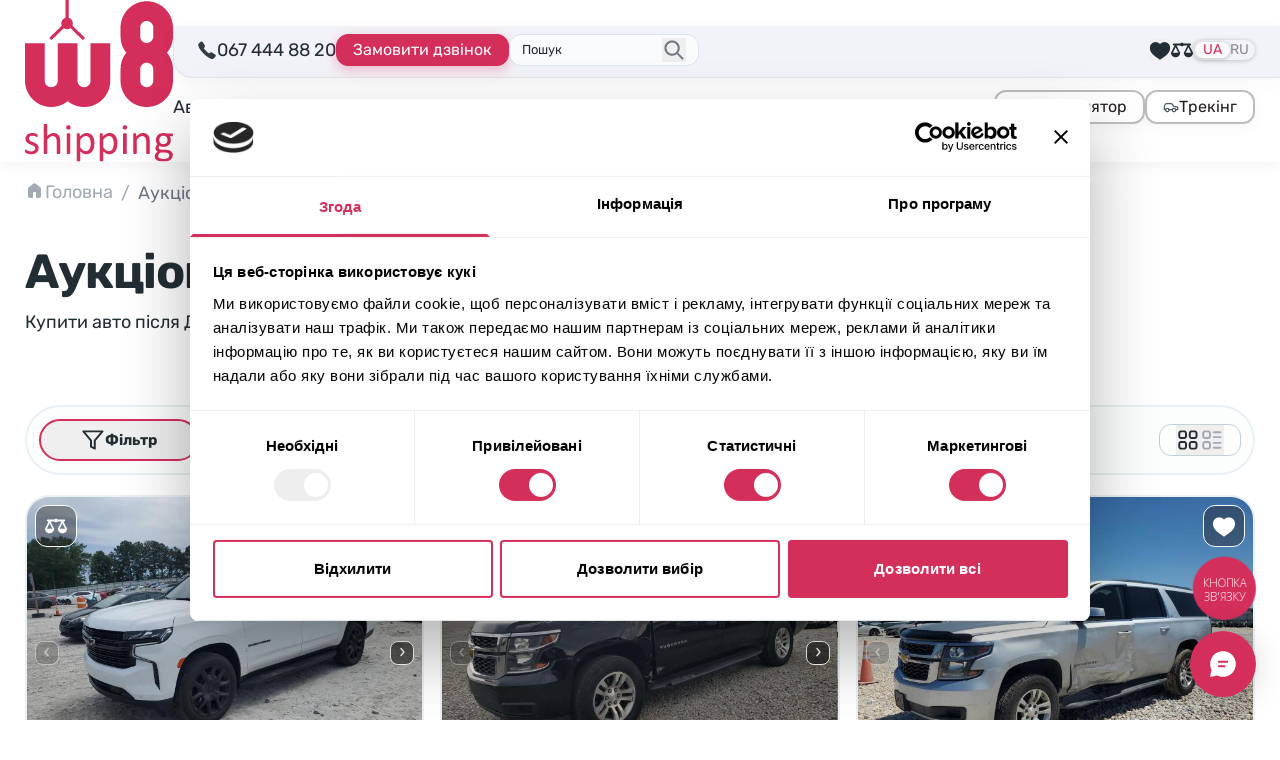

--- FILE ---
content_type: text/html; charset=UTF-8
request_url: https://w8shipping.ua/catalog/?_make=chevrolet&_model=suburban&_year=2018
body_size: 73197
content:
<!DOCTYPE html>
<html dir="ltr" lang="uk-UA" prefix="og: https://ogp.me/ns#">
    <head>
        <meta http-equiv="Content-Type" content="text/html; charset=UTF-8">
        <meta http-equiv="X-UA-Compatible" content="IE=edge">
        <meta name="viewport" content="width=device-width, initial-scale=1">
        <meta name="format-detection" content="telephone=no"/>
                                <link rel="icon" href="data:,">
        <link rel="profile" href="http://gmpg.org/xfn/11">
                <title>Аукціони авто з США, купити авто після ДТП | W8 Shipping</title>
	<style>img:is([sizes="auto" i], [sizes^="auto," i]) { contain-intrinsic-size: 3000px 1500px }</style>
	
		<!-- All in One SEO 4.8.7 - aioseo.com -->
	<meta name="description" content="Каталог авто з Америки ⭐ Биті авто під ключ, ціни ⏩ Купити авто на аукціоні в США - Copart ✔️ Manheim ✔️ IAAI ✔️ IMPACT ✔️ Підбір авто з США за вашим бюджетом ➜" />
	<meta name="robots" content="noindex, nofollow, max-image-preview:large" />
	<meta name="google-site-verification" content="HHWaksrJAWdiSQkZqY5A27Xf6T3j5DL4asPCNkLLjQo" />
	<link rel="canonical" href="https://w8shipping.ua/catalog/" />
	<meta name="generator" content="All in One SEO (AIOSEO) 4.8.7" />

		<script>
    function getCurrentLang() {
        var d = "uk", //Set your default language here
        l = { ru: "ru", ua: "uk" },
        h = window.location.hostname.toLowerCase(),
        p = window.location.pathname.toLowerCase(),
        r = [ /^\/([a-z]{2})([_-][a-z]{2})?(\/.*)?$/g.exec(p), /^([a-z]{2})\./.exec(h), /\.([a-z]{2,})$/.exec(h) ],
        c = "";
        for (var i = 0; i < r.length; i++) {
            c = r[i] ? r[i][1] : d;
            if (r[i]) break;
        }
        c = c.length != 2 ? d : c;
        if (l[c]) c = l[c]; return c; 
    }
        
    const cookiebotScript = document.createElement('script');
    cookiebotScript.id = 'Cookiebot';
    cookiebotScript.src = 'https://consent.cookiebot.com/uc.js';
    cookiebotScript.setAttribute('data-culture', getCurrentLang());
    cookiebotScript.setAttribute('data-cbid', '6c736998-d552-43ce-a59f-d9df12b822fc');
    cookiebotScript.type = 'text/javascript'; document.head.appendChild(cookiebotScript);
</script>
<!-- Cookiebot CMP -->

<!-- Google Tag Manager -->
<script>(function(w,d,s,l,i){w[l]=w[l]||[];w[l].push({'gtm.start': new Date().getTime(),event:'gtm.js'});var f=d.getElementsByTagName(s)[0], j=d.createElement(s),dl=l!='dataLayer'?'&l='+l:'';j.async=true;j.src= 'https://www.googletagmanager.com/gtm.js?id='+i+dl;f.parentNode.insertBefore(j,f); })(window,document,'script','dataLayer','GTM-DJXRNG7');</script>
<!-- End Google Tag Manager -->
		<meta property="og:locale" content="uk_UA" />
		<meta property="og:site_name" content="W8 Shipping | Доставка авто із США" />
		<meta property="og:type" content="article" />
		<meta property="og:title" content="Аукціони авто з США, купити авто після ДТП | W8 Shipping" />
		<meta property="og:description" content="Каталог авто з Америки ⭐ Биті авто під ключ, ціни ⏩ Купити авто на аукціоні в США - Copart ✔️ Manheim ✔️ IAAI ✔️ IMPACT ✔️ Підбір авто з США за вашим бюджетом ➜" />
		<meta property="og:url" content="https://w8shipping.ua/catalog/" />
		<meta property="og:image" content="https://w8shipping.ua/app/uploads/2023/01/catalog.jpg" />
		<meta property="og:image:secure_url" content="https://w8shipping.ua/app/uploads/2023/01/catalog.jpg" />
		<meta property="og:image:width" content="1920" />
		<meta property="og:image:height" content="332" />
		<meta property="article:published_time" content="2022-09-29T12:20:10+00:00" />
		<meta property="article:modified_time" content="2025-08-25T15:29:52+00:00" />
		<meta property="article:publisher" content="https://www.facebook.com/W8ShippingUkraine/" />
		<meta name="twitter:card" content="summary" />
		<meta name="twitter:title" content="Аукціони авто з США, купити авто після ДТП | W8 Shipping" />
		<meta name="twitter:description" content="Каталог авто з Америки ⭐ Биті авто під ключ, ціни ⏩ Купити авто на аукціоні в США - Copart ✔️ Manheim ✔️ IAAI ✔️ IMPACT ✔️ Підбір авто з США за вашим бюджетом ➜" />
		<meta name="twitter:image" content="https://w8shipping.ua/app/uploads/2023/01/catalog.jpg" />
		<script type="application/ld+json" class="aioseo-schema">
			{"@context":"https:\/\/schema.org","@graph":[{"@type":"BreadcrumbList","@id":"https:\/\/w8shipping.ua\/catalog\/#breadcrumblist","itemListElement":[{"@type":"ListItem","@id":"https:\/\/w8shipping.ua\/#listItem","position":1,"name":"\u0413\u043e\u043b\u043e\u0432\u043d\u0430","item":"https:\/\/w8shipping.ua\/","nextItem":{"@type":"ListItem","@id":"https:\/\/w8shipping.ua\/catalog\/#listItem","name":"\u0410\u0443\u043a\u0446\u0456\u043e\u043d \u0430\u0432\u0442\u043e \u0437 \u0421\u0428\u0410"}},{"@type":"ListItem","@id":"https:\/\/w8shipping.ua\/catalog\/#listItem","position":2,"name":"\u0410\u0443\u043a\u0446\u0456\u043e\u043d \u0430\u0432\u0442\u043e \u0437 \u0421\u0428\u0410","previousItem":{"@type":"ListItem","@id":"https:\/\/w8shipping.ua\/#listItem","name":"\u0413\u043e\u043b\u043e\u0432\u043d\u0430"}}]},{"@type":"Organization","@id":"https:\/\/w8shipping.ua\/#organization","name":"W8 Shipping","description":"\u0414\u043e\u0441\u0442\u0430\u0432\u043a\u0430 \u0430\u0432\u0442\u043e \u0456\u0437 \u0421\u0428\u0410","url":"https:\/\/w8shipping.ua\/","telephone":"+380674448820","logo":{"@type":"ImageObject","url":"https:\/\/w8shippings.local\/wp-content\/uploads\/2022\/10\/w8shippings-logo.svg","@id":"https:\/\/w8shipping.ua\/catalog\/#organizationLogo"},"image":{"@id":"https:\/\/w8shipping.ua\/catalog\/#organizationLogo"},"sameAs":["https:\/\/www.facebook.com\/W8ShippingUkraine\/","https:\/\/www.instagram.com\/w8shipping_official\/","https:\/\/www.youtube.com\/channel\/UC4WMNN3zxtgnBujK4reCgpw","https:\/\/www.linkedin.com\/company\/w8shippingua\/"]},{"@type":"WebPage","@id":"https:\/\/w8shipping.ua\/catalog\/#webpage","url":"https:\/\/w8shipping.ua\/catalog\/","name":"\u0410\u0443\u043a\u0446\u0456\u043e\u043d\u0438 \u0430\u0432\u0442\u043e \u0437 \u0421\u0428\u0410, \u043a\u0443\u043f\u0438\u0442\u0438 \u0430\u0432\u0442\u043e \u043f\u0456\u0441\u043b\u044f \u0414\u0422\u041f | W8 Shipping","description":"\u041a\u0430\u0442\u0430\u043b\u043e\u0433 \u0430\u0432\u0442\u043e \u0437 \u0410\u043c\u0435\u0440\u0438\u043a\u0438 \u2b50 \u0411\u0438\u0442\u0456 \u0430\u0432\u0442\u043e \u043f\u0456\u0434 \u043a\u043b\u044e\u0447, \u0446\u0456\u043d\u0438 \u23e9 \u041a\u0443\u043f\u0438\u0442\u0438 \u0430\u0432\u0442\u043e \u043d\u0430 \u0430\u0443\u043a\u0446\u0456\u043e\u043d\u0456 \u0432 \u0421\u0428\u0410 - Copart \u2714\ufe0f Manheim \u2714\ufe0f IAAI \u2714\ufe0f IMPACT \u2714\ufe0f \u041f\u0456\u0434\u0431\u0456\u0440 \u0430\u0432\u0442\u043e \u0437 \u0421\u0428\u0410 \u0437\u0430 \u0432\u0430\u0448\u0438\u043c \u0431\u044e\u0434\u0436\u0435\u0442\u043e\u043c \u279c","inLanguage":"uk-UA","isPartOf":{"@id":"https:\/\/w8shipping.ua\/#website"},"breadcrumb":{"@id":"https:\/\/w8shipping.ua\/catalog\/#breadcrumblist"},"image":{"@type":"ImageObject","url":"https:\/\/w8shipping.ua\/app\/uploads\/2023\/01\/catalog.jpg","@id":"https:\/\/w8shipping.ua\/catalog\/#mainImage","width":1920,"height":332},"primaryImageOfPage":{"@id":"https:\/\/w8shipping.ua\/catalog\/#mainImage"},"datePublished":"2022-09-29T15:20:10+03:00","dateModified":"2025-08-25T18:29:52+03:00"},{"@type":"WebSite","@id":"https:\/\/w8shipping.ua\/#website","url":"https:\/\/w8shipping.ua\/","name":"W8 Shipping","description":"\u0414\u043e\u0441\u0442\u0430\u0432\u043a\u0430 \u0430\u0432\u0442\u043e \u0456\u0437 \u0421\u0428\u0410","inLanguage":"uk-UA","publisher":{"@id":"https:\/\/w8shipping.ua\/#organization"}}]}
		</script>
		<!-- All in One SEO -->

<link rel="alternate" href="https://w8shipping.ua/catalog/" hreflang="uk" />
<link rel="alternate" href="https://w8shipping.ua/ru/catalog/" hreflang="ru" />
<link rel='dns-prefetch' href='//w8shipping.ua' />
<style id='safe-svg-svg-icon-style-inline-css' type='text/css'>
.safe-svg-cover{text-align:center}.safe-svg-cover .safe-svg-inside{display:inline-block;max-width:100%}.safe-svg-cover svg{fill:currentColor;height:100%;max-height:100%;max-width:100%;width:100%}

</style>
<link rel='stylesheet' id='kk-star-ratings-css' href='https://w8shipping.ua/app/plugins/kk-star-ratings/src/core/public/css/kk-star-ratings.css?ver=5.4.10.3' type='text/css' media='all' />
<link rel='stylesheet' id='select-select-dgpcxutb-css' href='https://w8shipping.ua/app/themes/w8-shipping/dist/assets/select-DGPCXUTB.css' type='text/css' media='all' />
<link rel='stylesheet' id='swiper-swiper-byniljpe-css' href='https://w8shipping.ua/app/themes/w8-shipping/dist/assets/swiper-ByNiLjPe.css' type='text/css' media='all' />
<link rel='stylesheet' id='assets/js/app.js-app-bxapy5rk-css' href='https://w8shipping.ua/app/themes/w8-shipping/dist/assets/app-BXApY5rK.css' type='text/css' media='all' />
<link rel='stylesheet' id='searchwp-forms-css' href='https://w8shipping.ua/app/plugins/searchwp/assets/css/frontend/search-forms.css?ver=4.3.16' type='text/css' media='all' />
<link rel="https://api.w.org/" href="https://w8shipping.ua/wp-json/" /><link rel="alternate" title="JSON" type="application/json" href="https://w8shipping.ua/wp-json/wp/v2/pages/6" /><link rel="EditURI" type="application/rsd+xml" title="RSD" href="https://w8shipping.ua/wp/xmlrpc.php?rsd" />
<meta name="generator" content="WordPress 6.8.1" />
<link rel='shortlink' href='https://w8shipping.ua/?p=6' />
<link rel="alternate" title="oEmbed (JSON)" type="application/json+oembed" href="https://w8shipping.ua/wp-json/oembed/1.0/embed?url=https%3A%2F%2Fw8shipping.ua%2Fcatalog%2F" />
<link rel="alternate" title="oEmbed (XML)" type="text/xml+oembed" href="https://w8shipping.ua/wp-json/oembed/1.0/embed?url=https%3A%2F%2Fw8shipping.ua%2Fcatalog%2F&#038;format=xml" />
<link rel="icon" href="https://w8shipping.ua/app/uploads/2023/01/cropped-favicon-150x150.png" sizes="32x32" />
<link rel="icon" href="https://w8shipping.ua/app/uploads/2023/01/cropped-favicon.png" sizes="192x192" />
<link rel="apple-touch-icon" href="https://w8shipping.ua/app/uploads/2023/01/cropped-favicon.png" />
<meta name="msapplication-TileImage" content="https://w8shipping.ua/app/uploads/2023/01/cropped-favicon.png" />
    <script>
        document.addEventListener('DOMContentLoaded', function () {
            if ('undefined' !== typeof FWP && 'undefined' !== typeof FWP.hooks) {
                FWP.hooks.addFilter('facetwp/set_options/fselect', function (opts, facet) {
                    opts.optionFormatter = function (label, node) {
                        var counter = node.getAttribute('data-counter');
                        return (counter) ? `<span class="truncate">${label}</span><span class="facetwp-counter !ml-auto">(${counter})</span>` : label;
                    };
                    return opts;
                });
            }
        });
    </script>
    		<style type="text/css" id="wp-custom-css">
			@media screen and (max-width: 600px) {
	#CookiebotWidget:not(.CookiebotWidget-inactive) {
    	bottom: 60px !important;
	}
}

#modal-form-await-promo .btn-square-shadow-base {
    border: none;
    color: white;
}
[for="modal-form-await-promo-MobilePhone"] {
    display: none;
}		</style>
		
    </head>

<body class="wp-singular page-template-default page page-id-6 wp-custom-logo wp-theme-w8-shipping body-text flex flex-col pb-[50px] sm:pb-0 bg-white"
      data-template="base.twig"
      id="body">
            <header id="header"
	class="header sticky top-0 z-40 bg-white shadow-theme-grey-main">
		<nav class="w-full container pt-3 sm:pt-2.5 pb-3 flex items-center gap-6 lg:py-0">
		<div class="w-full flex items-center justify-between sm:gap-6 lg:gap-8 xl:gap-12">
							<a href="https://w8shipping.ua/" rel="home" class="flex-none">
					<picture>
						<source media="(max-width: 375px)" srcset="https://w8shipping.ua/app/uploads/2024/07/logo-small.svg">
						<source media="(min-width: 1024px) and (max-width: 1280px)" srcset="https://w8shipping.ua/app/uploads/2024/07/logo-small.svg">
						<img src="https://w8shipping.ua/app/uploads/2023/12/logo.svg" alt="Logo W8 Shipping" width="84" height="32" class="flex-none h-[32px] md:h-[52px] lg:h-[70px] xl:h-auto w-auto xl:w-[148px]" />
					</picture>
				</a>
			
			<div class="flex flex-col w-full">
				<div class="w-full flex items-center sm:gap-6 lg:pt-2 lg:pb-3 lg:relative lg:mr-break-out lg:pl-6">
					<div class="hidden lg:block absolute top-0 left-0 bottom-0 right-0 bg-steel-lighter border-[#E4E4E4] border-b border-l rounded-bl-[20px] z-30 shadow-theme-grey-main mr-break-out"></div>

										<div class="w-full lg:w-auto flex items-center justify-center gap-3 md:gap-6 lg:gap-3 xl:gap-6 lg:relative lg:z-30 lg:justify-start">
						<div class="hidden sm:flex w-max items-center gap-2 relative">
							<span class="icon-mobilephone text-xl animate-pulse animated tada"></span>
							<a href="tel:067 444 88 20"
								class="binct-phone-number-1">
								067 444 88 20
							</a>
						</div>
																																													
						<a href="tel:067 444 88 20"
							class="binct-phone-number-1 mx-4 sm:mx-0 max-w-[180px] btn-secondary-sm font-normal lg:hidden">
							<svg class="flex-none" width="19" height="19" viewBox="0 0 19 19" fill="none" xmlns="http://www.w3.org/2000/svg"><path d="M14.5512 17.4198C14.5456 17.4198 14.54 17.4198 14.5343 17.4198C11.8287 17.3312 8.65902 14.7085 6.47511 12.5232C4.28839 10.3379 1.66574 7.16679 1.58136 4.47382C1.55042 3.52882 3.86933 1.84835 3.89324 1.83148C4.49511 1.41241 5.16308 1.56148 5.4373 1.94116C5.62292 2.19851 7.38074 4.86195 7.57199 5.16429C7.77027 5.47788 7.74074 5.94476 7.49324 6.41304C7.35683 6.6732 6.90402 7.46913 6.69167 7.84038C6.92089 8.16663 7.52699 8.96679 8.77855 10.2184C10.0315 11.4699 10.8303 12.0774 11.1579 12.3066C11.5292 12.0943 12.3251 11.6415 12.5853 11.5051C13.0465 11.2604 13.5106 11.2294 13.827 11.4235C14.1504 11.6218 16.8068 13.388 17.0515 13.5582C17.2568 13.703 17.389 13.9505 17.4157 14.2388C17.441 14.5299 17.351 14.8379 17.164 15.1065C17.1485 15.129 15.4878 17.4198 14.5512 17.4198Z" fill="#4D5560"/></svg>
							067 444 88 20
						</a>

						<button type="button"
							class="btn-accent-sm hidden max-w-[180px] lg:flex 2xl:max-w-none"
							onclick="window.setOpenModalWithData(this)" data-btn-open-modal-form="&#x7B;&quot;id&quot;&#x3A;&quot;callback&quot;,&quot;texts&quot;&#x3A;&#x7B;&quot;title&quot;&#x3A;&quot;&#x5C;u0417&#x5C;u0430&#x5C;u043b&#x5C;u0438&#x5C;u0448&#x5C;u0438&#x5C;u043b&#x5C;u0438&#x5C;u0441&#x5C;u044f&#x20;&#x7B;&#x5C;u043f&#x5C;u0438&#x5C;u0442&#x5C;u0430&#x5C;u043d&#x5C;u043d&#x5C;u044f&#x7D;&#x3F;&quot;,&quot;text&quot;&#x3A;&quot;&#x5C;u0412&#x5C;u043a&#x5C;u0430&#x5C;u0436&#x5C;u0456&#x5C;u0442&#x5C;u044c&#x20;&#x5C;u043d&#x5C;u043e&#x5C;u043c&#x5C;u0435&#x5C;u0440&#x20;&#x5C;u0442&#x5C;u0435&#x5C;u043b&#x5C;u0435&#x5C;u0444&#x5C;u043e&#x5C;u043d&#x5C;u0443&#x20;&#x5C;u0442&#x5C;u0430&#x20;&#x5C;u0456&#x5C;u043c&#x27;&#x5C;u044f.&#x20;&#x5C;u041d&#x5C;u0430&#x5C;u0448&#x20;&#x5C;u0435&#x5C;u043a&#x5C;u0441&#x5C;u043f&#x5C;u0435&#x5C;u0440&#x5C;u0442&#x20;&#x5C;u0437&#x5C;u0430&#x5C;u0442&#x5C;u0435&#x5C;u043b&#x5C;u0435&#x5C;u0444&#x5C;u043e&#x5C;u043d&#x5C;u0443&#x5C;u0454&#x20;&#x5C;u0432&#x5C;u0430&#x5C;u043c&#x20;&#x5C;u0456&#x20;&#x5C;u043f&#x5C;u0456&#x5C;u0434&#x5C;u0431&#x5C;u0435&#x5C;u0440&#x5C;u0435&#x20;&#x5C;u0432&#x5C;u0430&#x5C;u0440&#x5C;u0456&#x5C;u0430&#x5C;u043d&#x5C;u0442&#x5C;u0438&#x20;&#x5C;u0430&#x5C;u0432&#x5C;u0442&#x5C;u043e,&#x20;&#x5C;u0432&#x5C;u0456&#x5C;u0434&#x20;&#x5C;u044f&#x5C;u043a&#x5C;u0438&#x5C;u0445&#x20;&#x5C;u0431&#x5C;u0443&#x5C;u0434&#x5C;u0435&#x20;&#x5C;u0441&#x5C;u043a&#x5C;u043b&#x5C;u0430&#x5C;u0434&#x5C;u043d&#x5C;u043e&#x20;&#x5C;u0432&#x5C;u0456&#x5C;u0434&#x5C;u043c&#x5C;u043e&#x5C;u0432&#x5C;u0438&#x5C;u0442&#x5C;u0438&#x5C;u0441&#x5C;u044c.&quot;,&quot;btn&quot;&#x3A;&quot;&#x5C;u0417&#x5C;u0430&#x5C;u043c&#x5C;u043e&#x5C;u0432&#x5C;u0438&#x5C;u0442&#x5C;u0438&#x20;&#x5C;u0434&#x5C;u0437&#x5C;u0432&#x5C;u0456&#x5C;u043d&#x5C;u043e&#x5C;u043a&quot;&#x7D;,&quot;values&quot;&#x3A;&#x7B;&quot;WebFormId&quot;&#x3A;&quot;53b93f5f-6598-48fb-aea3-181ee47956d7&quot;,&quot;SalesChannel&quot;&#x3A;&quot;B2C&quot;,&quot;message_success&quot;&#x3A;&quot;&#x5C;u041c&#x5C;u0438&#x20;&#x5C;u0432&#x5C;u0436&#x5C;u0435&#x20;&#x5C;u043e&#x5C;u0442&#x5C;u0440&#x5C;u0438&#x5C;u043c&#x5C;u0430&#x5C;u043b&#x5C;u0438&#x20;&#x5C;u0432&#x5C;u0430&#x5C;u0448&#x5C;u0435&#x20;&#x5C;u0437&#x5C;u0430&#x5C;u043f&#x5C;u0438&#x5C;u0442&#x5C;u0430&#x5C;u043d&#x5C;u043d&#x5C;u044f.&quot;&#x7D;&#x7D;">
							Замовити дзвінок
						</button>
					</div>
					
																	<div id="search-form-placeholder" class="js-search-start hidden lg:flex max-w-[190px] w-full relative lg:z-30 justify-center items-center lg:border lg:bg-mist-lighter lg:rounded-xl lg:pl-3 lg:pr-9 lg:py-1 lg:border-mist-darker ">
							<div class="hidden lg:block w-full cursor-text !border-none !ring-0 bg-transparent p-0 text-[13px] leading-[22px] placeholder:text-steel-base">
								Пошук
							</div>
							<button class="lg:absolute lg:right-3 lg:top-1/2 lg:-translate-y-1/2 z-10 lg:text-steel-dark hover:text-steel-darker active:text-steel-base">
								<svg class="stroke-current" width="24" height="24" viewBox="0 0 22 23" fill="none" xmlns="http://www.w3.org/2000/svg">
									<path d="M13.75 14.25L19.25 19.75M9.16667 16.0833C5.62284 16.0833 2.75 13.2105 2.75 9.66667C2.75 6.12284 5.62284 3.25 9.16667 3.25C12.7105 3.25 15.5833 6.12284 15.5833 9.66667C15.5833 13.2105 12.7105 16.0833 9.16667 16.0833Z" stroke-width="2" stroke-linecap="round" stroke-linejoin="round"/>
								</svg>
							</button>
						</div>
					
																<div class="flex-1 justify-end flex items-center gap-6 lg:gap-3 xl:gap-6 lg:relative lg:z-30 ">
															<div class="hidden lg:flex items-center gap-6">
									

    <button data-btn-watchlist
            class="flex-none flex items-center flex-col justify-center lg:flex-row lg:gap-1.5 hover:text-brand-dark active:text-brand-darker relative text-sm">
        <svg class="fill-current -mb-1 sm:mb-0 lg:m-0"
             width="22"
             height="22"
             viewBox="0 0 22 22"
             fill="none"
             xmlns="http://www.w3.org/2000/svg">
            <path d="M10.9994 20.8123L10.7175 20.5786C10.183 20.1317 9.45939 19.647 8.62064 19.0867C5.3533 16.8987 0.879395 13.9047 0.879395 8.79999C0.879395 5.64608 3.44549 3.07999 6.59939 3.07999C8.31299 3.07999 9.9183 3.84311 10.9994 5.14764C12.0805 3.84311 13.6858 3.07999 15.3994 3.07999C18.5533 3.07999 21.1194 5.64608 21.1194 8.79999C21.1194 13.9047 16.6455 16.8987 13.3781 19.0867C12.5394 19.647 11.8158 20.1317 11.2813 20.5786L10.9994 20.8123Z"/>
        </svg>
        <span class="lg:hidden 2xl:inline">Обрані лоти</span>
        <span data-type="watchlist"
              data-count="0"
              class="[&[data-count='0']]:hidden after:content-[attr(data-count)] absolute bottom-7 lg:bottom-2.5 left-1.5 md:left-1.5 text-white text-[13px] leading-none size-6 flex items-center justify-center bg-brand-base rounded-full"></span>
    </button>

    <a class="flex-none flex items-center flex-col justify-center lg:flex-row lg:gap-1.5 hover:text-brand-dark active:text-brand-darker relative text-sm"
       href="https://w8shipping.ua/compare/">
        <svg class="fill-current -mb-1 sm:mb-0 lg:m-0" width="22" height="22" viewBox="0 0 22 22" fill="none"
             xmlns="http://www.w3.org/2000/svg">
            <path d="M10.6648 3.69508C10.2223 3.78961 9.77538 4.0689 9.53046 4.40836L9.39725 4.59742H5.95116H2.50507L2.316 4.69625C2.21288 4.75211 2.07108 4.88101 1.99803 4.97984C1.88202 5.14742 1.86913 5.19468 1.86913 5.49547C1.86913 5.78765 1.88202 5.84781 1.98514 5.9982C2.0496 6.08843 2.17421 6.21304 2.26444 6.2732C2.41053 6.37203 2.4621 6.38062 3.03788 6.39351C3.37733 6.40211 3.65233 6.415 3.65233 6.42789C3.65233 6.43648 2.82733 8.09507 1.82186 10.106L-0.00860596 13.7712L0.0171753 14.1279C0.128894 15.4943 0.893738 16.792 2.041 17.5525C3.416 18.4677 5.11757 18.5795 6.60428 17.8533C8.04374 17.1443 9.04061 15.6919 9.13944 14.1365L9.16522 13.7283L7.33046 10.063L5.49999 6.40211H7.44218H9.38866L9.56483 6.62984C9.90428 7.07242 10.4113 7.31304 11 7.31734C11.5801 7.31734 12.0914 7.07242 12.4351 6.62984L12.6113 6.40211H14.5578H16.5L14.6695 10.063L12.8348 13.7283L12.8605 14.1365C12.9594 15.6919 13.9519 17.1443 15.3957 17.849C17.7203 18.992 20.4746 18.0123 21.5746 15.6576C21.7808 15.2193 21.9398 14.622 21.9828 14.1279L22.0086 13.7712L20.1781 10.106C19.1726 8.09507 18.3476 6.43648 18.3476 6.42789C18.3476 6.415 18.6226 6.40211 18.9621 6.39351C19.5379 6.38062 19.5894 6.37203 19.7355 6.2732C19.8258 6.21304 19.9504 6.08843 20.0148 5.9982C20.118 5.84781 20.1308 5.78765 20.1308 5.49976C20.1308 5.21187 20.118 5.15172 20.0148 5.00132C19.9504 4.91109 19.8258 4.78648 19.7355 4.72633L19.5766 4.6189L16.0918 4.59742L12.6027 4.57593L12.4266 4.35679C12.0312 3.85406 11.2707 3.57047 10.6648 3.69508ZM5.95116 10.9998C6.69452 12.4865 7.30468 13.7154 7.30468 13.7283C7.30468 13.7412 6.07577 13.7498 4.57616 13.7498H1.84764L3.20975 11.0212C3.96171 9.52164 4.58046 8.29273 4.58475 8.29273C4.59335 8.29273 5.2078 9.50875 5.95116 10.9998ZM17.4324 13.7412C15.9414 13.7455 14.7168 13.7412 14.7082 13.7326C14.6996 13.724 15.3012 12.4908 16.0531 10.9955L17.4152 8.27125L18.7773 10.9998L20.1437 13.7283L17.4324 13.7412Z"/>
        </svg>
        <span class="lg:hidden 2xl:inline">Порівняння</span>
        <span data-type="compare"
              data-count="0"
              class="[&[data-count='0']]:hidden after:content-[attr(data-count)] absolute bottom-7 lg:bottom-2.5 left-1.5 md:left-1.5 text-white text-[13px] leading-none size-6 flex items-center justify-center bg-brand-base rounded-full"></span>
    </a>
								</div>
																						<div class="hidden lg:flex">
									<div class="flex items-center gap-1 p-0.5 relative bg-steel-lighter rounded-full shadow-card-shadow-2 uppercase text-raven-light text-sm leading-3">
						<a lang="uk-UA"
				hreflang="uk-UA"
				href="https://w8shipping.ua/catalog/"
				class="bg-neutral-50 rounded-full shadow-card-shadow-2 text-brand-base px-2 py-0.5 pointer-events-none">
				UA
			</a>
								<a lang="ru-UA"
				hreflang="ru-UA"
				href="https://w8shipping.ua/ru/catalog/"
				class="first:pl-1 last:pr-1 hover:text-brand-dark active:text-brand-darker">
				RU
			</a>
			</div>								</div>
													</div>
					
										<button type="button"
						id="burgerButton"
						aria-label="Відкрити меню"
						class="lg:hidden h-9 w-9 flex-none flex items-center justify-center ">
						<div class="relative size-6">
							<svg class="absolute left-0 top-0 fill-raven-dark transition-all ease-in-out" width="24" height="24"><use xlink:href="https://w8shipping.ua/app/themes/w8-shipping/assets/icons/sprite-general.svg?0.20.3#icon-burger"></use></svg>
							<svg class="absolute left-0 top-0 fill-raven-dark transition-all ease-in-out opacity-0 -rotate-90" width="24" height="24"><use xlink:href="https://w8shipping.ua/app/themes/w8-shipping/assets/icons/sprite-general.svg?0.20.3#icon-close"></use></svg>
						</div>
					</button>
				</div>

				<div id="burgerOverlay" class="hidden fixed inset-0 size-full bg-black/50 z-10 mt-[var(--header-height)] backdrop-blur-sm"></div>
				<div id="burgerNavigation" class="flex hidden flex-col absolute bg-white top-0 w-4/5 max-w-sm right-0 h-[calc(100dvh-var(--header-height))] pb-[var(--header-mobile-bottom-height)] pt-3 z-20 px-2 mt-[var(--header-height)] lg:relative lg:flex lg:flex-row lg:h-auto lg:mt-0 lg:py-3 lg:w-full lg:max-w-none lg:px-0 lg:justify-between lg:items-center lg:gap-5 ">
					<nav class="flex flex-1 overflow-y-auto lg:h-auto lg:overflow-visible">
																		<ul class="flex flex-col flex-none gap-2.5 lg:flex-row lg:items-center lg:gap-x-5 w-full xl:gap-x-6" id="menu">
																							<li class="text-xl leading-relaxed lg:text-lg group relative">
																			<a href="https://w8shipping.ua/avto-iz-ssha-pid-klyuch/" class="flex rounded-xl border bg-mist-light border-mist-dark shadow-theme-grey-main w-full p-2 lg:border-none lg:p-0 lg:bg-transparent lg:shadow-none hover:text-brand-base active:text-brand-darker lg:leading-none lg:text-center">Авто із США</a>
																	</li>
																							<li class="text-xl leading-relaxed lg:text-lg group relative">
																			<a href="https://w8shipping.ua/biznes-z-w8/" class="flex rounded-xl border bg-mist-light border-mist-dark shadow-theme-grey-main w-full p-2 lg:border-none lg:p-0 lg:bg-transparent lg:shadow-none hover:text-brand-base active:text-brand-darker lg:leading-none lg:text-center">Бізнес</a>
																	</li>
																							<li class="text-xl leading-relaxed lg:text-lg group relative">
																			<span class="flex rounded-xl border bg-mist-light border-mist-dark shadow-theme-grey-main w-full p-2 lg:border-none lg:p-0 lg:bg-transparent lg:shadow-none pointer-events-none font-semibold text-brand-base">Каталог</span>
																	</li>
																							<li class="text-xl leading-relaxed lg:text-lg group relative">
																			<a href="https://w8shipping.ua/top-offers/" class="flex rounded-xl border bg-mist-light border-mist-dark shadow-theme-grey-main w-full p-2 lg:border-none lg:p-0 lg:bg-transparent lg:shadow-none hover:text-brand-base active:text-brand-darker lg:leading-none lg:text-center">В наявності</a>
																	</li>
																							<li class="text-xl leading-relaxed lg:text-lg group relative">
																			<a href="https://w8shipping.ua/blog/" class="flex rounded-xl border bg-mist-light border-mist-dark shadow-theme-grey-main w-full p-2 lg:border-none lg:p-0 lg:bg-transparent lg:shadow-none hover:text-brand-base active:text-brand-darker lg:leading-none lg:text-center">Блог</a>
																	</li>
																							<li class="text-xl leading-relaxed lg:text-lg group relative">
																			<span class="flex rounded-xl border bg-mist-light border-mist-dark shadow-theme-grey-main w-full p-2 lg:border-none lg:p-0 lg:bg-transparent lg:shadow-none hidden lg:flex gap-x-2 hover:text-brand-base active:text-brand-darker lg:leading-none lg:text-center cursor-pointer">
											Про компанію
											<svg class="stroke-current" width="17" height="18" viewBox="0 0 17 18" fill="none" xmlns="http://www.w3.org/2000/svg">
												<path d="M14 7.5L8.79405 11.2861C8.61872 11.4136 8.3812 11.4136 8.20587 11.2861L5.74998 9.5L3 7.5" stroke-width="2" stroke-linecap="round"/>
											</svg>
										</span>
																				<ul class="flex flex-col flex-none gap-2.5 lg:absolute lg:bottom-0 lg:left-0 lg:translate-y-full lg:-translate-x-4 lg:pt-3 lg:rounded-md lg:gap-0 lg:min-w-56 lg:hidden group-hover:flex">
																																			<li class="text-xl leading-relaxed lg:text-lg lg:bg-white lg:first:rounded-t-md lg:last:rounded-b-md lg:first:pt-1 lg:last:pb-1">
																											<a href="https://w8shipping.ua/garantiyi/" class="flex rounded-xl border bg-mist-light border-mist-dark shadow-theme-grey-main w-full p-2 lg:border-none lg:p-0 lg:bg-transparent lg:shadow-none hover:text-brand-base active:text-brand-darker lg:leading-none lg:text-center lg:py-2 lg:px-4">Гарантії</a>
																									</li>
																																			<li class="text-xl leading-relaxed lg:text-lg lg:bg-white lg:first:rounded-t-md lg:last:rounded-b-md lg:first:pt-1 lg:last:pb-1">
																											<a href="https://w8shipping.ua/pro-nas/" class="flex rounded-xl border bg-mist-light border-mist-dark shadow-theme-grey-main w-full p-2 lg:border-none lg:p-0 lg:bg-transparent lg:shadow-none hover:text-brand-base active:text-brand-darker lg:leading-none lg:text-center lg:py-2 lg:px-4">Про W8 Shipping</a>
																									</li>
																																			<li class="text-xl leading-relaxed lg:text-lg lg:bg-white lg:first:rounded-t-md lg:last:rounded-b-md lg:first:pt-1 lg:last:pb-1">
																											<a href="https://w8shipping.ua/kontakty/" class="flex rounded-xl border bg-mist-light border-mist-dark shadow-theme-grey-main w-full p-2 lg:border-none lg:p-0 lg:bg-transparent lg:shadow-none hover:text-brand-base active:text-brand-darker lg:leading-none lg:text-center lg:py-2 lg:px-4">Наші контакти</a>
																									</li>
																					</ul>
																	</li>
													</ul>
					</nav>
					<div class="py-4 lg:py-0">
													<div class="flex flex-col lg:flex-row gap-3 lg:gap-4">
																	<a href="https://w8shipping.ua/calc/" class="btn-shadow-sm border-raven-lighter font-normal">
																															<img src="https://w8shipping.ua/app/uploads/2024/07/calculator.svg" alt="Калькулятор" width="16" height="16" class="size-4">
																				Калькулятор
									</a>
																	<a href="https://w8shipping.ua/cargo-tracking/" class="btn-shadow-sm border-raven-lighter font-normal">
																															<img src="https://w8shipping.ua/app/uploads/2024/07/icon-car.svg" alt="Трекінг" width="16" height="16" class="size-4">
																				Трекінг
									</a>
																<button type="button"
									class="btn-accent-sm lg:hidden"
									onclick="window.setOpenModalWithData(this)" data-btn-open-modal-form="&#x7B;&quot;id&quot;&#x3A;&quot;callback&quot;,&quot;texts&quot;&#x3A;&#x7B;&quot;title&quot;&#x3A;&quot;&#x5C;u0417&#x5C;u0430&#x5C;u043b&#x5C;u0438&#x5C;u0448&#x5C;u0438&#x5C;u043b&#x5C;u0438&#x5C;u0441&#x5C;u044f&#x20;&#x7B;&#x5C;u043f&#x5C;u0438&#x5C;u0442&#x5C;u0430&#x5C;u043d&#x5C;u043d&#x5C;u044f&#x7D;&#x3F;&quot;,&quot;text&quot;&#x3A;&quot;&#x5C;u0412&#x5C;u043a&#x5C;u0430&#x5C;u0436&#x5C;u0456&#x5C;u0442&#x5C;u044c&#x20;&#x5C;u043d&#x5C;u043e&#x5C;u043c&#x5C;u0435&#x5C;u0440&#x20;&#x5C;u0442&#x5C;u0435&#x5C;u043b&#x5C;u0435&#x5C;u0444&#x5C;u043e&#x5C;u043d&#x5C;u0443&#x20;&#x5C;u0442&#x5C;u0430&#x20;&#x5C;u0456&#x5C;u043c&#x27;&#x5C;u044f.&#x20;&#x5C;u041d&#x5C;u0430&#x5C;u0448&#x20;&#x5C;u0435&#x5C;u043a&#x5C;u0441&#x5C;u043f&#x5C;u0435&#x5C;u0440&#x5C;u0442&#x20;&#x5C;u0437&#x5C;u0430&#x5C;u0442&#x5C;u0435&#x5C;u043b&#x5C;u0435&#x5C;u0444&#x5C;u043e&#x5C;u043d&#x5C;u0443&#x5C;u0454&#x20;&#x5C;u0432&#x5C;u0430&#x5C;u043c&#x20;&#x5C;u0456&#x20;&#x5C;u043f&#x5C;u0456&#x5C;u0434&#x5C;u0431&#x5C;u0435&#x5C;u0440&#x5C;u0435&#x20;&#x5C;u0432&#x5C;u0430&#x5C;u0440&#x5C;u0456&#x5C;u0430&#x5C;u043d&#x5C;u0442&#x5C;u0438&#x20;&#x5C;u0430&#x5C;u0432&#x5C;u0442&#x5C;u043e,&#x20;&#x5C;u0432&#x5C;u0456&#x5C;u0434&#x20;&#x5C;u044f&#x5C;u043a&#x5C;u0438&#x5C;u0445&#x20;&#x5C;u0431&#x5C;u0443&#x5C;u0434&#x5C;u0435&#x20;&#x5C;u0441&#x5C;u043a&#x5C;u043b&#x5C;u0430&#x5C;u0434&#x5C;u043d&#x5C;u043e&#x20;&#x5C;u0432&#x5C;u0456&#x5C;u0434&#x5C;u043c&#x5C;u043e&#x5C;u0432&#x5C;u0438&#x5C;u0442&#x5C;u0438&#x5C;u0441&#x5C;u044c.&quot;,&quot;btn&quot;&#x3A;&quot;&#x5C;u0417&#x5C;u0430&#x5C;u043c&#x5C;u043e&#x5C;u0432&#x5C;u0438&#x5C;u0442&#x5C;u0438&#x20;&#x5C;u0434&#x5C;u0437&#x5C;u0432&#x5C;u0456&#x5C;u043d&#x5C;u043e&#x5C;u043a&quot;&#x7D;,&quot;values&quot;&#x3A;&#x7B;&quot;WebFormId&quot;&#x3A;&quot;53b93f5f-6598-48fb-aea3-181ee47956d7&quot;,&quot;SalesChannel&quot;&#x3A;&quot;B2C&quot;,&quot;message_success&quot;&#x3A;&quot;&#x5C;u041c&#x5C;u0438&#x20;&#x5C;u0432&#x5C;u0436&#x5C;u0435&#x20;&#x5C;u043e&#x5C;u0442&#x5C;u0440&#x5C;u0438&#x5C;u043c&#x5C;u0430&#x5C;u043b&#x5C;u0438&#x20;&#x5C;u0432&#x5C;u0430&#x5C;u0448&#x5C;u0435&#x20;&#x5C;u0437&#x5C;u0430&#x5C;u043f&#x5C;u0438&#x5C;u0442&#x5C;u0430&#x5C;u043d&#x5C;u043d&#x5C;u044f.&quot;&#x7D;&#x7D;">
									Замовити дзвінок
								</button>
							</div>
																									<div class="flex lg:hidden mt-5 pl-3">
								<div class="flex items-center gap-1 p-0.5 relative bg-steel-lighter rounded-full shadow-card-shadow-2 uppercase text-raven-light text-sm leading-3">
						<a lang="uk-UA"
				hreflang="uk-UA"
				href="https://w8shipping.ua/catalog/"
				class="bg-neutral-50 rounded-full shadow-card-shadow-2 text-brand-base px-2 py-0.5 pointer-events-none">
				UA
			</a>
								<a lang="ru-UA"
				hreflang="ru-UA"
				href="https://w8shipping.ua/ru/catalog/"
				class="first:pl-1 last:pr-1 hover:text-brand-dark active:text-brand-darker">
				RU
			</a>
			</div>							</div>
											</div>
				</div>
			</div>
		</div>
	</nav>
	
		</header>
<header id="header-mobile-bottom" class="fixed inset-x-0 border-t border-mist-darker bottom-0 pt-1.5 pb-[calc(6px+env(safe-area-inset-bottom))] px-5 w-full lg:hidden shadow-theme-grey-hover bg-mist-lighter z-40 flex justify-around sm:justify-center sm:gap-x-5 md:gap-x-10">
    
    <button id="btn-back-to-top-mobile"
            class="text-raven-lighter flex-none flex items-center flex-col lg:flex-row lg:gap-1.5 pointer-events-none [&.active]:pointer-events-auto [&.active]:text-raven-base relative text-sm">
        <svg class="stroke-current -mb-1 sm:mb-0 lg:m-0" width="22" height="22" viewBox="0 0 25 24" fill="none"
             xmlns="http://www.w3.org/2000/svg">
            <path d="M4.73535 15.5294L12.206 10.0962C12.3814 9.9687 12.6189 9.9687 12.7942 10.0962L16.3824 12.7059L20.2648 15.5294"
                  stroke-width="2.5" stroke-linecap="round"/>
        </svg>
        <span>На верх</span>
    </button>
    <button id="BtnToggleFilter" type="button"
            class="BtnToggleFilter flex-none flex items-center flex-col justify-center lg:flex-row lg:gap-1.5 hover:text-brand-dark active:text-brand-darker relative text-sm">
        <svg class="fill-current -mb-1 sm:mb-0 lg:m-0"
             width="22"
             height="22"
             viewBox="0 0 20 20"
             fill="none"
             xmlns="http://www.w3.org/2000/svg">
            <path d="M0.15214 2.14453C0.409952 1.59766 0.956827 1.25 1.5623 1.25H18.4373C19.0428 1.25 19.5896 1.59766 19.8475 2.14453C20.1053 2.69141 20.0271 3.33594 19.6443 3.80469L12.4998 12.5352V17.5C12.4998 17.9727 12.2342 18.4062 11.8084 18.6172C11.3826 18.8281 10.8787 18.7852 10.4998 18.5L7.99979 16.625C7.68339 16.3906 7.49979 16.0195 7.49979 15.625V12.5352L0.351358 3.80078C-0.0275479 3.33594 -0.109579 2.6875 0.15214 2.14453Z"/>
        </svg>
        <span>Фільтр</span>
    </button>

    <button data-btn-watchlist
            class="flex-none flex items-center flex-col justify-center lg:flex-row lg:gap-1.5 hover:text-brand-dark active:text-brand-darker relative text-sm">
        <svg class="fill-current -mb-1 sm:mb-0 lg:m-0"
             width="22"
             height="22"
             viewBox="0 0 22 22"
             fill="none"
             xmlns="http://www.w3.org/2000/svg">
            <path d="M10.9994 20.8123L10.7175 20.5786C10.183 20.1317 9.45939 19.647 8.62064 19.0867C5.3533 16.8987 0.879395 13.9047 0.879395 8.79999C0.879395 5.64608 3.44549 3.07999 6.59939 3.07999C8.31299 3.07999 9.9183 3.84311 10.9994 5.14764C12.0805 3.84311 13.6858 3.07999 15.3994 3.07999C18.5533 3.07999 21.1194 5.64608 21.1194 8.79999C21.1194 13.9047 16.6455 16.8987 13.3781 19.0867C12.5394 19.647 11.8158 20.1317 11.2813 20.5786L10.9994 20.8123Z"/>
        </svg>
        <span class="lg:hidden 2xl:inline">Обрані лоти</span>
        <span data-type="watchlist"
              data-count="0"
              class="[&[data-count='0']]:hidden after:content-[attr(data-count)] absolute bottom-7 lg:bottom-2.5 left-1.5 md:left-1.5 text-white text-[13px] leading-none size-6 flex items-center justify-center bg-brand-base rounded-full"></span>
    </button>

    <a class="flex-none flex items-center flex-col justify-center lg:flex-row lg:gap-1.5 hover:text-brand-dark active:text-brand-darker relative text-sm"
       href="https://w8shipping.ua/compare/">
        <svg class="fill-current -mb-1 sm:mb-0 lg:m-0" width="22" height="22" viewBox="0 0 22 22" fill="none"
             xmlns="http://www.w3.org/2000/svg">
            <path d="M10.6648 3.69508C10.2223 3.78961 9.77538 4.0689 9.53046 4.40836L9.39725 4.59742H5.95116H2.50507L2.316 4.69625C2.21288 4.75211 2.07108 4.88101 1.99803 4.97984C1.88202 5.14742 1.86913 5.19468 1.86913 5.49547C1.86913 5.78765 1.88202 5.84781 1.98514 5.9982C2.0496 6.08843 2.17421 6.21304 2.26444 6.2732C2.41053 6.37203 2.4621 6.38062 3.03788 6.39351C3.37733 6.40211 3.65233 6.415 3.65233 6.42789C3.65233 6.43648 2.82733 8.09507 1.82186 10.106L-0.00860596 13.7712L0.0171753 14.1279C0.128894 15.4943 0.893738 16.792 2.041 17.5525C3.416 18.4677 5.11757 18.5795 6.60428 17.8533C8.04374 17.1443 9.04061 15.6919 9.13944 14.1365L9.16522 13.7283L7.33046 10.063L5.49999 6.40211H7.44218H9.38866L9.56483 6.62984C9.90428 7.07242 10.4113 7.31304 11 7.31734C11.5801 7.31734 12.0914 7.07242 12.4351 6.62984L12.6113 6.40211H14.5578H16.5L14.6695 10.063L12.8348 13.7283L12.8605 14.1365C12.9594 15.6919 13.9519 17.1443 15.3957 17.849C17.7203 18.992 20.4746 18.0123 21.5746 15.6576C21.7808 15.2193 21.9398 14.622 21.9828 14.1279L22.0086 13.7712L20.1781 10.106C19.1726 8.09507 18.3476 6.43648 18.3476 6.42789C18.3476 6.415 18.6226 6.40211 18.9621 6.39351C19.5379 6.38062 19.5894 6.37203 19.7355 6.2732C19.8258 6.21304 19.9504 6.08843 20.0148 5.9982C20.118 5.84781 20.1308 5.78765 20.1308 5.49976C20.1308 5.21187 20.118 5.15172 20.0148 5.00132C19.9504 4.91109 19.8258 4.78648 19.7355 4.72633L19.5766 4.6189L16.0918 4.59742L12.6027 4.57593L12.4266 4.35679C12.0312 3.85406 11.2707 3.57047 10.6648 3.69508ZM5.95116 10.9998C6.69452 12.4865 7.30468 13.7154 7.30468 13.7283C7.30468 13.7412 6.07577 13.7498 4.57616 13.7498H1.84764L3.20975 11.0212C3.96171 9.52164 4.58046 8.29273 4.58475 8.29273C4.59335 8.29273 5.2078 9.50875 5.95116 10.9998ZM17.4324 13.7412C15.9414 13.7455 14.7168 13.7412 14.7082 13.7326C14.6996 13.724 15.3012 12.4908 16.0531 10.9955L17.4152 8.27125L18.7773 10.9998L20.1437 13.7283L17.4324 13.7412Z"/>
        </svg>
        <span class="lg:hidden 2xl:inline">Порівняння</span>
        <span data-type="compare"
              data-count="0"
              class="[&[data-count='0']]:hidden after:content-[attr(data-count)] absolute bottom-7 lg:bottom-2.5 left-1.5 md:left-1.5 text-white text-[13px] leading-none size-6 flex items-center justify-center bg-brand-base rounded-full"></span>
    </a>
            <button type="button" class="js-search-start flex-none flex items-center flex-col justify-center lg:flex-row lg:gap-1.5 hover:text-brand-dark active:text-brand-darker relative text-sm">
            <svg class="stroke-current -mb-1 sm:mb-0 lg:m-0" width="22" height="22" viewBox="0 0 22 23" fill="none" xmlns="http://www.w3.org/2000/svg">
                <path d="M13.75 14.25L19.25 19.75M9.16667 16.0833C5.62284 16.0833 2.75 13.2105 2.75 9.66667C2.75 6.12284 5.62284 3.25 9.16667 3.25C12.7105 3.25 15.5833 6.12284 15.5833 9.66667C15.5833 13.2105 12.7105 16.0833 9.16667 16.0833Z" stroke-width="2" stroke-linecap="round" stroke-linejoin="round"/>
            </svg>
            <span class="lg:hidden 2xl:inline">Пошук</span>
        </button>
    </header>
    <main id="main" class="container flex-1 relative z-0 pb-[var(--header-mobile-bottom-height)] lg:pb-0">
                        <section class="relative z-10 mt-5 py-0">
                <div class="aioseo-breadcrumbs"><span class="aioseo-breadcrumb">
	<a href="https://w8shipping.ua/" title="Головна">Головна</a>
</span><span class="aioseo-breadcrumb-separator">&#047;</span><span class="aioseo-breadcrumb">
	Аукціон авто з США
</span></div>
            </section>
                                                            			<section class="pb-0 lg:pt-10 empty:hidden">
							<h1 class="h1-mobile sm:h1-desktop mb-2"><b>Аукціон авто з США</b></h1>
										<div class="text-balance"><h2>Купити авто після ДТП. Каталог авто з Америки</h2>
</div>
					</section>
		<section
		id="lots" class="">

		<aside id="sidebar"
    class="single-hot-offer-filter not-float fixed inset-0 z-50 w-full flex-none lg:p-6 hidden">
    <div id="sidebar--filter" class="relative z-10 max-w-xs pt-[var(--header-height)] lg:pt-0 bg-mist-lighter lg:bg-transparent shadow-xl lg:shadow-none sm:max-w-[582px] h-full">
                <div class="px-8 pb-16 pt-10 lg:bg-[#FCFEFE] lg:border-2 border-mist-darker lg:shadow-theme-grey-main lg:rounded divide-y divide-mist-dark space-y-4 overflow-y-auto h-full flex flex-col">
                        <div class="flex justify-between items-center">
                <div class="flex items-center gap-3 text-steel-darker">
                    <svg class="fill-current flex-none" width="24" height="24"><use xlink:href="https://w8shipping.ua/app/themes/w8-shipping/assets/icons/sprite-general.svg?0.20.3#icon-filter"></use></svg>
                    <span class="h3-mobile sm:h3-desktop">Фільтр</span>
                </div>
                <button type="button" onclick="window.hideFilterBlock()" class="btn-square-shadow-base border-[#EFEFEF] p-1 group" aria-label="Close Filter">
                    <svg class="fill-current group-hover:rotate-180 transition-transform" width="24" height="24"><use xlink:href="https://w8shipping.ua/app/themes/w8-shipping/assets/icons/sprite-general.svg?0.20.3#icon-close"></use></svg>
                </button>
            </div>
            <div class="pt-4 flex flex-wrap gap-3 justify-between has-[.facetwp-selections:empty]:hidden">
                <div class="facetwp-selections"></div>
                <div class="facetwp-facet facetwp-facet-reset facetwp-type-reset" data-name="reset" data-type="reset"></div>
            </div>
                        <div id="filter" class="pt-4 [&#038;_.facet-wrap]:mt-0 grid lg:grid-cols-2 gap-4 lg:gap-x-8">
                <div class="facetwp-facet facetwp-facet-make facetwp-type-fselect" data-name="make" data-type="fselect"></div>
                <div class="facetwp-facet facetwp-facet-model facetwp-type-fselect" data-name="model" data-type="fselect"></div>
                <div class="facetwp-facet facetwp-facet-year facetwp-type-slider" data-name="year" data-type="slider"></div>
                <div class="facetwp-facet facetwp-facet-est_retail_value facetwp-type-slider" data-name="est_retail_value" data-type="slider"></div>
                <div class="facetwp-facet facetwp-facet-odometer facetwp-type-slider" data-name="odometer" data-type="slider"></div>
                <div class="facetwp-facet facetwp-facet-buy_it_now facetwp-type-checkboxes" data-name="buy_it_now" data-type="checkboxes"></div>
                <div class="hidden lg:block col-span-full border-t-2 border-mist-dark w-full my-1"></div>
                <div class="facetwp-facet facetwp-facet-has_keys facetwp-type-fselect" data-name="has_keys" data-type="fselect"></div>
                <div class="facetwp-facet facetwp-facet-body_style facetwp-type-fselect" data-name="body_style" data-type="fselect"></div>
                <div class="facetwp-facet facetwp-facet-fuel_type facetwp-type-fselect" data-name="fuel_type" data-type="fselect"></div>
                <div class="facetwp-facet facetwp-facet-color facetwp-type-fselect" data-name="color" data-type="fselect"></div>
                <div class="facetwp-facet facetwp-facet-drive_type facetwp-type-fselect" data-name="drive_type" data-type="fselect"></div>
                <div class="facetwp-facet facetwp-facet-primary_damage facetwp-type-fselect" data-name="primary_damage" data-type="fselect"></div>
                <div class="facetwp-facet facetwp-facet-transmission_type facetwp-type-fselect" data-name="transmission_type" data-type="fselect"></div>
                <div class="facetwp-facet facetwp-facet-engine_type facetwp-type-fselect" data-name="engine_type" data-type="fselect"></div>
            </div>
            <div class="flex-1 flex items-end">
                <button type="button" onclick="window.hideFilterBlock()" class="btn-shadow-base w-full">
                    Скасувати
                </button>
            </div>
        </div>
            </div>

    <div id="sidebar--overlay" class="bg-black/40 backdrop-blur-sm bg-opacity-5 absolute inset-0"
        onclick="window.hideFilterBlock()"></div>
</aside>
		<div id="content" class="w-full relative">
			
			<div class="mb-5 sm:flex flex-row-reverse justify-between items-center p-3 rounded-full lg:border-2 border-mist-dark lg:bg-[#FCFEFE]">
				<div class="flex gap-5">
										<div class="input flex items-center gap-3 mb-3 sm:m-0 sm:w-max">
						<label class="text-steel-light m-0 hidden lg:inline">
							Сортування:
						</label>
						<div class="sm:w-[230px] w-full [&#038;_.facetwp-facet]:h-full [&#038;_.ts-wrapper]:h-full [&#038;_.ts-control]:h-full [&#038;_.option]:text-sm">
							<div class="facetwp-facet facetwp-facet-sorting facetwp-type-sort" data-name="sorting" data-type="sort"></div>
						</div>
					</div>

										<div class="hidden lg:flex rounded-xl h-8 border border-mist-base px-4 gap-3 w-max">
						<button 
							class="BtnToggleView flex items-center justify-center text-steel-light [&#038;.active]:text-steel-base hover:text-brand-dark active:text-brand-darker active"
							type="button"
							data-view="grid"
							aria-label="Grid">
							<svg class="fill-current" width="24" height="24"><use xlink:href="https://w8shipping.ua/app/themes/w8-shipping/assets/icons/sprite-general.svg?0.20.3#icon-view-card"></use></svg>
						</button>
						<button 
							class="BtnToggleView flex items-center justify-center text-steel-light [&#038;.active]:text-steel-base hover:text-brand-dark active:text-brand-darker "
							type="button"
							data-view="list"
							aria-label="List">
							<svg class="fill-current" width="24" height="24"><use xlink:href="https://w8shipping.ua/app/themes/w8-shipping/assets/icons/sprite-general.svg?0.20.3#icon-view-list"></use></svg>
						</button>
					</div>
				</div>

								<div class="text-center w-full sm:text-left">
					<div class="facetwp-facet facetwp-facet-result_counts facetwp-type-pager" data-name="result_counts" data-type="pager"></div>
				</div>
														<button 
						class="BtnToggleFilter hidden mr-8 lg:flex group text-[15px] leading-[26px] border-2 font-bold border-brand-base rounded-full px-10 py-1.5 justify-center items-center gap-2.5 w-40 hover:border-brand-dark active:border-brand-darker">
						<svg class="fill-current flex-none group-hover:translate-y-0.5 transition-transform" width="24" height="24"><use xlink:href="https://w8shipping.ua/app/themes/w8-shipping/assets/icons/sprite-general.svg?0.20.3#icon-filter"></use></svg>
						Фільтр
					</button>
							</div>

						<ul class="facetwp-template relative z-0 grid md:grid-cols-2 lg:grid-cols-3 2xl:grid-cols-4 gap-5 md:gap-4">
															<li class="group flex flex-col h-auto select-none relative overflow-hidden sm:rounded-3xl sm:border-2 sm:border-mist-dark sm:bg-[#FCFEFE] "
	data-id="4670550"
	data-lot="{&quot;costOfTheCar&quot;:&quot;$50&quot;,&quot;title&quot;:&quot;2024 CHEVROLET SUBURBAN C1500 RST&quot;,&quot;id&quot;:4670550}">
	<div class="relative rounded overflow-hidden border-2 border-mist-dark sm:rounded-none sm:border-none">
				<div data-lot-id="4670550" class="swiper-lot swiper select-none object-cover">
						<div class="swiper-wrapper aspect-[336/210]">
															<a href="https://w8shipping.ua/catalog/56718805/2024-chevrolet-suburban-c1500-rst-ga-atlanta-east/"
							class="swiper-slide">
							<img robots="noindex"
								width="336"
								height="210"
								src="https://cs.copart.com/v1/AUTH_svc.pdoc00001/ids-c-prod-lpp/0525/118ed5047abd4c3ea1d822bd6dd9bda9_ful.jpg"
								loading="lazy" 
								class="size-full object-cover"
								alt=" CHEVROLET SUBURBAN 2024 Білий" />
													</a>
																				<a href="https://w8shipping.ua/catalog/56718805/2024-chevrolet-suburban-c1500-rst-ga-atlanta-east/"
							class="swiper-slide">
							<img robots="noindex"
								width="336"
								height="210"
								src="https://cs.copart.com/v1/AUTH_svc.pdoc00001/ids-c-prod-lpp/0525/33058c2008574f7b8fe402eb50b78b54_ful.jpg"
								loading="lazy" 
								class="size-full object-cover"
								alt=" CHEVROLET SUBURBAN 2024 Білий" />
															<div class="swiper-lazy-preloader"></div>
													</a>
																				<a href="https://w8shipping.ua/catalog/56718805/2024-chevrolet-suburban-c1500-rst-ga-atlanta-east/"
							class="swiper-slide">
							<img robots="noindex"
								width="336"
								height="210"
								src="https://cs.copart.com/v1/AUTH_svc.pdoc00001/ids-c-prod-lpp/0525/8af8cc033089428c9f50d8210fc7c3cc_ful.jpg"
								loading="lazy" 
								class="size-full object-cover"
								alt=" CHEVROLET SUBURBAN 2024 Білий" />
															<div class="swiper-lazy-preloader"></div>
													</a>
																				<a href="https://w8shipping.ua/catalog/56718805/2024-chevrolet-suburban-c1500-rst-ga-atlanta-east/"
							class="swiper-slide">
							<img robots="noindex"
								width="336"
								height="210"
								src="https://cs.copart.com/v1/AUTH_svc.pdoc00001/ids-c-prod-lpp/0525/6cc4bef29e5b48c2b564bad6d312cbdd_ful.jpg"
								loading="lazy" 
								class="size-full object-cover"
								alt=" CHEVROLET SUBURBAN 2024 Білий" />
															<div class="swiper-lazy-preloader"></div>
													</a>
																				<a href="https://w8shipping.ua/catalog/56718805/2024-chevrolet-suburban-c1500-rst-ga-atlanta-east/"
							class="swiper-slide">
							<img robots="noindex"
								width="336"
								height="210"
								src="https://cs.copart.com/v1/AUTH_svc.pdoc00001/ids-c-prod-lpp/0525/aa9b8bda95e147379a8c8c5c871f552a_ful.jpg"
								loading="lazy" 
								class="size-full object-cover"
								alt=" CHEVROLET SUBURBAN 2024 Білий" />
															<div class="swiper-lazy-preloader"></div>
													</a>
																				<a href="https://w8shipping.ua/catalog/56718805/2024-chevrolet-suburban-c1500-rst-ga-atlanta-east/"
							class="swiper-slide">
							<img robots="noindex"
								width="336"
								height="210"
								src="https://cs.copart.com/v1/AUTH_svc.pdoc00001/ids-c-prod-lpp/0525/99e910b53a374e8885ef50f1853416fe_ful.jpg"
								loading="lazy" 
								class="size-full object-cover"
								alt=" CHEVROLET SUBURBAN 2024 Білий" />
															<div class="swiper-lazy-preloader"></div>
													</a>
																				<a href="https://w8shipping.ua/catalog/56718805/2024-chevrolet-suburban-c1500-rst-ga-atlanta-east/"
							class="swiper-slide">
							<img robots="noindex"
								width="336"
								height="210"
								src="https://cs.copart.com/v1/AUTH_svc.pdoc00001/ids-c-prod-lpp/0525/23ebb2fa7f4d408dbe1863d24264452c_ful.jpg"
								loading="lazy" 
								class="size-full object-cover"
								alt=" CHEVROLET SUBURBAN 2024 Білий" />
															<div class="swiper-lazy-preloader"></div>
													</a>
																				<a href="https://w8shipping.ua/catalog/56718805/2024-chevrolet-suburban-c1500-rst-ga-atlanta-east/"
							class="swiper-slide">
							<img robots="noindex"
								width="336"
								height="210"
								src="https://cs.copart.com/v1/AUTH_svc.pdoc00001/ids-c-prod-lpp/0525/02fd21135ac540cb8ed51ada97cc21f0_ful.jpg"
								loading="lazy" 
								class="size-full object-cover"
								alt=" CHEVROLET SUBURBAN 2024 Білий" />
															<div class="swiper-lazy-preloader"></div>
														<div class="size-full absolute inset-0 text-mist-lighter flex justify-center items-center gap-2 text-[15px] bg-black/70 xl:h3-desktop">
								<div class="border border-white rounded-md px-2 py-1 flex items-center gap-1">
									<svg class="fill-current"
										width="20"
										height="20"
										viewBox="0 0 20 20"
										xmlns="http://www.w3.org/2000/svg">
										<path d="M16.7445 1.66664C16.7445 1.5193 16.6859 1.37799 16.5817 1.2738C16.4776 1.16962 16.3363 1.11108 16.1889 1.11108H3.96669C3.81935 1.11108 3.67804 1.16962 3.57385 1.2738C3.46966 1.37799 3.41113 1.5193 3.41113 1.66664V2.2222H16.7445V1.66664Z"></path>
										<path d="M17.8446 3.88887C17.8446 3.74153 17.7861 3.60022 17.6819 3.49603C17.5777 3.39184 17.4364 3.33331 17.2891 3.33331H2.84462C2.69728 3.33331 2.55597 3.39184 2.45178 3.49603C2.34759 3.60022 2.28906 3.74153 2.28906 3.88887V4.44442H17.8446V3.88887Z"></path>
										<path d="M17.8447 5.55554H2.15577C1.87877 5.55554 1.61311 5.66558 1.41724 5.86145C1.22137 6.05732 1.11133 6.32298 1.11133 6.59999V16.7333C1.11133 17.0103 1.22137 17.276 1.41724 17.4719C1.61311 17.6677 1.87877 17.7778 2.15577 17.7778H17.8447C18.1217 17.7778 18.3873 17.6677 18.5832 17.4719C18.7791 17.276 18.8891 17.0103 18.8891 16.7333V6.59999C18.8891 6.32298 18.7791 6.05732 18.5832 5.86145C18.3873 5.66558 18.1217 5.55554 17.8447 5.55554ZM4.75577 7.47221C5.08541 7.47221 5.40764 7.56996 5.68172 7.75309C5.9558 7.93623 6.16943 8.19653 6.29557 8.50107C6.42172 8.80561 6.45472 9.14072 6.39041 9.46403C6.32611 9.78733 6.16737 10.0843 5.93428 10.3174C5.7012 10.5505 5.40422 10.7092 5.08092 10.7735C4.75762 10.8378 4.42251 10.8048 4.11797 10.6787C3.81342 10.5525 3.55313 10.3389 3.36999 10.0648C3.18685 9.79074 3.08911 9.46851 3.08911 9.13888C3.08911 8.69685 3.2647 8.27292 3.57726 7.96036C3.88982 7.6478 4.31375 7.47221 4.75577 7.47221ZM16.6669 15.5555H3.33355L7.47799 11.4055C7.55187 11.3323 7.65171 11.2911 7.75577 11.2911C7.85983 11.2911 7.95967 11.3323 8.03355 11.4055L10.078 13.45L12.8947 10.5555C12.9685 10.4823 13.0684 10.4411 13.1724 10.4411C13.2765 10.4411 13.3763 10.4823 13.4502 10.5555L16.6669 13.7722V15.5555Z"></path>
									</svg>
									<span>Усі фото</span>
								</div>
							</div>
						</a>
												</div>
							<div class="flex swiper-button-prev swiper-lot-arrow" id="swiper-button-prev-4670550"></div>
				<div class="flex swiper-button-next swiper-lot-arrow" id="swiper-button-next-4670550"></div>

				<div class="text-center absolute z-10" id="swiper-pagination-4670550"></div>
					</div>

		
	
	
	


<div class="absolute z-10 flex gap-1 group-[.active]:hidden top-2 right-0 origin-top-right justify-between w-full px-2 flex-row-reverse">
			<button type="button"
			class="group rounded-xl p-2 border border-mist-lighter bg-raven-base/40 [&#038;.loading]:pointer-events-none text-white [.in-watchlist_&#038;]:text-brand-base"
			onclick="window.watchlist(this)">
			<svg class="fill-current group-[.loading]:hidden" width="24" height="24" viewBox="0 0 22 22" fill="none" xmlns="http://www.w3.org/2000/svg">
				<path d="M10.9994 20.8123L10.7175 20.5786C10.183 20.1317 9.45939 19.647 8.62064 19.0867C5.3533 16.8988 0.879395 13.9047 0.879395 8.8C0.879395 5.6461 3.44549 3.08 6.59939 3.08C8.31299 3.08 9.9183 3.84313 10.9994 5.14766C12.0805 3.84313 13.6858 3.08 15.3994 3.08C18.5533 3.08 21.1194 5.6461 21.1194 8.8C21.1194 13.9047 16.6455 16.8988 13.3781 19.0867C12.5394 19.647 11.8158 20.1317 11.2813 20.5786L10.9994 20.8123Z"></path>
			</svg>
			<svg class="fill-current hidden group-[.loading]:block animate-spin" width="24" height="24" viewBox="0 0 24 24" fill="none" xmlns="http://www.w3.org/2000/svg">
				<path d="M22.1036 11.3811C22.0914 11.1207 21.9764 10.8759 21.7837 10.7004C21.591 10.5248 21.3365 10.4331 21.0762 10.4452C20.8158 10.4573 20.571 10.5724 20.3955 10.765C20.2199 10.9577 20.1281 11.2122 20.1403 11.4726C20.2229 13.2296 19.7129 14.9635 18.6919 16.3959C17.6709 17.8283 16.1983 18.8762 14.5104 19.3712C12.8225 19.8663 11.0172 19.7799 9.38427 19.1259C7.75136 18.4719 6.38553 17.2882 5.50602 15.7649C4.62651 14.2415 4.28434 12.4669 4.53441 10.7257C4.78449 8.98456 5.61232 7.37792 6.88502 6.16369C8.15772 4.94946 9.80148 4.19805 11.5525 4.03007C13.3034 3.86209 15.0601 4.28729 16.5404 5.23741C16.649 5.30707 16.7703 5.35464 16.8974 5.37743C17.0244 5.40021 17.1547 5.39775 17.2807 5.37018C17.4068 5.34262 17.5262 5.29049 17.6321 5.21678C17.7381 5.14307 17.8284 5.04922 17.8981 4.94058C17.9678 4.83195 18.0153 4.71065 18.0381 4.58363C18.0609 4.45661 18.0584 4.32634 18.0309 4.20027C18.0033 4.07419 17.9512 3.95479 17.8775 3.84886C17.8038 3.74293 17.7099 3.65256 17.6013 3.5829C15.7507 2.39589 13.555 1.865 11.3666 2.07541C9.17815 2.28582 7.12385 3.22534 5.53335 4.74319C3.94286 6.26105 2.9084 8.26922 2.596 10.4454C2.28358 12.6217 2.71134 14.8398 3.8106 16.7437C4.90987 18.6477 6.61691 20.1272 8.65778 20.9448C10.6986 21.7623 12.955 21.8705 15.0648 21.2521C17.1745 20.6336 19.0153 19.3243 20.2917 17.5342C21.5682 15.7442 22.2063 13.5772 22.1036 11.3811Z"></path>
			</svg>
		</button>
				<button type="button"
			class="group rounded-xl p-2 border border-mist-lighter bg-raven-base/40 [&#038;.loading]:pointer-events-none text-white [.in-compare_&#038;]:text-brand-base"
			onclick="window.compare(this)">
			<svg class="fill-current group-[.loading]:hidden" style="transform: translate(1px, 1px)" width="24" height="24" viewBox="0 0 24 24" fill="none" xmlns="http://www.w3.org/2000/svg">
				<path d="M10.6648 3.69508C10.2223 3.78961 9.77538 4.0689 9.53046 4.40836L9.39725 4.59742H5.95116H2.50507L2.316 4.69625C2.21288 4.75211 2.07108 4.88101 1.99803 4.97984C1.88202 5.14742 1.86913 5.19468 1.86913 5.49547C1.86913 5.78765 1.88202 5.84781 1.98514 5.9982C2.0496 6.08843 2.17421 6.21304 2.26444 6.2732C2.41053 6.37203 2.4621 6.38062 3.03788 6.39351C3.37733 6.40211 3.65233 6.415 3.65233 6.42789C3.65233 6.43648 2.82733 8.09507 1.82186 10.106L-0.00860596 13.7712L0.0171753 14.1279C0.128894 15.4943 0.893738 16.792 2.041 17.5525C3.416 18.4677 5.11757 18.5795 6.60428 17.8533C8.04374 17.1443 9.04061 15.6919 9.13944 14.1365L9.16522 13.7283L7.33046 10.063L5.49999 6.40211H7.44218H9.38866L9.56483 6.62984C9.90428 7.07242 10.4113 7.31304 11 7.31734C11.5801 7.31734 12.0914 7.07242 12.4351 6.62984L12.6113 6.40211H14.5578H16.5L14.6695 10.063L12.8348 13.7283L12.8605 14.1365C12.9594 15.6919 13.9519 17.1443 15.3957 17.849C17.7203 18.992 20.4746 18.0123 21.5746 15.6576C21.7808 15.2193 21.9398 14.622 21.9828 14.1279L22.0086 13.7712L20.1781 10.106C19.1726 8.09507 18.3476 6.43648 18.3476 6.42789C18.3476 6.415 18.6226 6.40211 18.9621 6.39351C19.5379 6.38062 19.5894 6.37203 19.7355 6.2732C19.8258 6.21304 19.9504 6.08843 20.0148 5.9982C20.118 5.84781 20.1308 5.78765 20.1308 5.49976C20.1308 5.21187 20.118 5.15172 20.0148 5.00132C19.9504 4.91109 19.8258 4.78648 19.7355 4.72633L19.5766 4.6189L16.0918 4.59742L12.6027 4.57593L12.4266 4.35679C12.0312 3.85406 11.2707 3.57047 10.6648 3.69508ZM5.95116 10.9998C6.69452 12.4865 7.30468 13.7154 7.30468 13.7283C7.30468 13.7412 6.07577 13.7498 4.57616 13.7498H1.84764L3.20975 11.0212C3.96171 9.52164 4.58046 8.29273 4.58475 8.29273C4.59335 8.29273 5.2078 9.50875 5.95116 10.9998ZM17.4324 13.7412C15.9414 13.7455 14.7168 13.7412 14.7082 13.7326C14.6996 13.724 15.3012 12.4908 16.0531 10.9955L17.4152 8.27125L18.7773 10.9998L20.1437 13.7283L17.4324 13.7412Z"></path>
			</svg>
			<svg class="fill-current hidden group-[.loading]:block animate-spin" width="24" height="24" viewBox="0 0 24 24" fill="none" xmlns="http://www.w3.org/2000/svg">
				<path d="M22.1036 11.3811C22.0914 11.1207 21.9764 10.8759 21.7837 10.7004C21.591 10.5248 21.3365 10.4331 21.0762 10.4452C20.8158 10.4573 20.571 10.5724 20.3955 10.765C20.2199 10.9577 20.1281 11.2122 20.1403 11.4726C20.2229 13.2296 19.7129 14.9635 18.6919 16.3959C17.6709 17.8283 16.1983 18.8762 14.5104 19.3712C12.8225 19.8663 11.0172 19.7799 9.38427 19.1259C7.75136 18.4719 6.38553 17.2882 5.50602 15.7649C4.62651 14.2415 4.28434 12.4669 4.53441 10.7257C4.78449 8.98456 5.61232 7.37792 6.88502 6.16369C8.15772 4.94946 9.80148 4.19805 11.5525 4.03007C13.3034 3.86209 15.0601 4.28729 16.5404 5.23741C16.649 5.30707 16.7703 5.35464 16.8974 5.37743C17.0244 5.40021 17.1547 5.39775 17.2807 5.37018C17.4068 5.34262 17.5262 5.29049 17.6321 5.21678C17.7381 5.14307 17.8284 5.04922 17.8981 4.94058C17.9678 4.83195 18.0153 4.71065 18.0381 4.58363C18.0609 4.45661 18.0584 4.32634 18.0309 4.20027C18.0033 4.07419 17.9512 3.95479 17.8775 3.84886C17.8038 3.74293 17.7099 3.65256 17.6013 3.5829C15.7507 2.39589 13.555 1.865 11.3666 2.07541C9.17815 2.28582 7.12385 3.22534 5.53335 4.74319C3.94286 6.26105 2.9084 8.26922 2.596 10.4454C2.28358 12.6217 2.71134 14.8398 3.8106 16.7437C4.90987 18.6477 6.61691 20.1272 8.65778 20.9448C10.6986 21.7623 12.955 21.8705 15.0648 21.2521C17.1745 20.6336 19.0153 19.3243 20.2917 17.5342C21.5682 15.7442 22.2063 13.5772 22.1036 11.3811Z"></path>
			</svg>
		</button>
		</div>

			</div>
	<div class="flex flex-col mt-5 p-3 sm:mt-0 flex-1 divide-y divide-mist-darker space-y-3 sm:space-y-4">
		<div class="flex items-center gap-2 [.not-actual_&#038;]:text-neutral-400">
						<a href="https://w8shipping.ua/catalog/56718805/2024-chevrolet-suburban-c1500-rst-ga-atlanta-east/" class="h4-mobile sm:h4-desktop block truncate">2024 CHEVROLET SUBURBAN C1500 RST</a>
		</div>
		
		<div class="pt-3 sm:pt-4 grid grid-cols-2 gap-y-1.5 gap-x-8 flex-1 content-start">
							<div class="flex items-center gap-3 text-[15px] text-steel-base [.not-actual_&#038;]:text-neutral-400 " title="Задній">
					<svg class="fill-steel-dark flex-none  [.not-actual_&#038;]:fill-neutral-400" width="20" height="20"><use xlink:href="https://w8shipping.ua/app/themes/w8-shipping/assets/icons/sprite-auto.svg#icon-drive_type"></use></svg>
					<span class="truncate">Задній</span>
				</div>
							<div class="flex items-center gap-3 text-[15px] text-steel-base [.not-actual_&#038;]:text-neutral-400 " title="Бензин">
					<svg class="fill-steel-dark flex-none  [.not-actual_&#038;]:fill-neutral-400" width="20" height="20"><use xlink:href="https://w8shipping.ua/app/themes/w8-shipping/assets/icons/sprite-auto.svg#icon-fuel_type"></use></svg>
					<span class="truncate">Бензин</span>
				</div>
							<div class="flex items-center gap-3 text-[15px] text-steel-base [.not-actual_&#038;]:text-neutral-400 " title="30 434 милі">
					<svg class="fill-steel-dark flex-none  [.not-actual_&#038;]:fill-neutral-400" width="20" height="20"><use xlink:href="https://w8shipping.ua/app/themes/w8-shipping/assets/icons/sprite-auto.svg#icon-odometer"></use></svg>
					<span class="truncate">30 434 милі</span>
				</div>
							<div class="flex items-center gap-3 text-[15px] text-steel-base [.not-actual_&#038;]:text-neutral-400 " title="5,300 см³">
					<svg class="fill-steel-dark flex-none  [.not-actual_&#038;]:fill-neutral-400" width="20" height="20"><use xlink:href="https://w8shipping.ua/app/themes/w8-shipping/assets/icons/sprite-auto.svg#icon-engine_type"></use></svg>
					<span class="truncate">5,300 см³</span>
				</div>
							<div class="flex items-center gap-3 text-[15px] text-steel-base [.not-actual_&#038;]:text-neutral-400 " title="Автомат">
					<svg class="fill-steel-dark flex-none  [.not-actual_&#038;]:fill-neutral-400" width="20" height="20"><use xlink:href="https://w8shipping.ua/app/themes/w8-shipping/assets/icons/sprite-auto.svg#icon-transmission_type"></use></svg>
					<span class="truncate">Автомат</span>
				</div>
							<div class="flex items-center gap-3 text-[15px] text-steel-base [.not-actual_&#038;]:text-neutral-400 " title="2024">
					<svg class="fill-steel-dark flex-none  [.not-actual_&#038;]:fill-neutral-400" width="20" height="20"><use xlink:href="https://w8shipping.ua/app/themes/w8-shipping/assets/icons/sprite-auto.svg#icon-year"></use></svg>
					<span class="truncate">2024</span>
				</div>
							<div class="flex items-center gap-3 text-[15px] text-steel-base [.not-actual_&#038;]:text-neutral-400 col-span-2" title="Вм'ятини/сколи">
					<svg class="fill-steel-dark flex-none  [.not-actual_&#038;]:fill-neutral-400" width="20" height="20"><use xlink:href="https://w8shipping.ua/app/themes/w8-shipping/assets/icons/sprite-auto.svg#icon-damage"></use></svg>
					<span class="truncate">Вм&#8217;ятини/сколи</span>
				</div>
					</div>
		<div class="pt-3 sm:pt-4">
            <div class="mb-0.5 text-steel-darker text-base">
				Майбутній лот
			</div>
                        <div class="flex flex-col sm:flex-row xl:flex-col xl:max-w-sm gap-3 md:gap-2.5 xl:gap-2 mt-2">
                                                                    <a href="https://w8shipping.ua/catalog/56718805/2024-chevrolet-suburban-c1500-rst-ga-atlanta-east/"
                    class="btn-accent-sm font-normal rounded-2xl sm:w-full">
                    Детальніше
                </a>
            </div>
		</div>
	</div>
</li>																				<li class="group flex flex-col h-auto select-none relative overflow-hidden sm:rounded-3xl sm:border-2 sm:border-mist-dark sm:bg-[#FCFEFE] "
	data-id="4666099"
	data-lot="{&quot;costOfTheCar&quot;:&quot;$0&quot;,&quot;title&quot;:&quot;2018 CHEVROLET SUBURBAN C1500 LT&quot;,&quot;id&quot;:4666099}">
	<div class="relative rounded overflow-hidden border-2 border-mist-dark sm:rounded-none sm:border-none">
				<div data-lot-id="4666099" class="swiper-lot swiper select-none object-cover">
						<div class="swiper-wrapper aspect-[336/210]">
															<a href="https://w8shipping.ua/catalog/54440115/salvage-2018-chevrolet-suburban-c1500-lt-tn-memphis/"
							class="swiper-slide">
							<img robots="noindex"
								width="336"
								height="210"
								src="https://cs.copart.com/v1/AUTH_svc.pdoc00001/ids-c-prod-lpp/0425/ca1ccb5eda844b258356f63680ed5712_ful.jpg"
								loading="lazy" 
								class="size-full object-cover"
								alt=" CHEVROLET SUBURBAN 2018 Чорний" />
													</a>
																				<a href="https://w8shipping.ua/catalog/54440115/salvage-2018-chevrolet-suburban-c1500-lt-tn-memphis/"
							class="swiper-slide">
							<img robots="noindex"
								width="336"
								height="210"
								src="https://cs.copart.com/v1/AUTH_svc.pdoc00001/ids-c-prod-lpp/0425/483eaba2b9bf4159830238e2bd3c9da2_ful.jpg"
								loading="lazy" 
								class="size-full object-cover"
								alt=" CHEVROLET SUBURBAN 2018 Чорний" />
															<div class="swiper-lazy-preloader"></div>
													</a>
																				<a href="https://w8shipping.ua/catalog/54440115/salvage-2018-chevrolet-suburban-c1500-lt-tn-memphis/"
							class="swiper-slide">
							<img robots="noindex"
								width="336"
								height="210"
								src="https://cs.copart.com/v1/AUTH_svc.pdoc00001/ids-c-prod-lpp/0425/1b1e82800b164abfa0bc91063b9da3a2_ful.jpg"
								loading="lazy" 
								class="size-full object-cover"
								alt=" CHEVROLET SUBURBAN 2018 Чорний" />
															<div class="swiper-lazy-preloader"></div>
													</a>
																				<a href="https://w8shipping.ua/catalog/54440115/salvage-2018-chevrolet-suburban-c1500-lt-tn-memphis/"
							class="swiper-slide">
							<img robots="noindex"
								width="336"
								height="210"
								src="https://cs.copart.com/v1/AUTH_svc.pdoc00001/ids-c-prod-lpp/0425/b06c8b5a428d4015a3c6d6a818d9f0a5_ful.jpg"
								loading="lazy" 
								class="size-full object-cover"
								alt=" CHEVROLET SUBURBAN 2018 Чорний" />
															<div class="swiper-lazy-preloader"></div>
													</a>
																				<a href="https://w8shipping.ua/catalog/54440115/salvage-2018-chevrolet-suburban-c1500-lt-tn-memphis/"
							class="swiper-slide">
							<img robots="noindex"
								width="336"
								height="210"
								src="https://cs.copart.com/v1/AUTH_svc.pdoc00001/ids-c-prod-lpp/0425/ade4b24407ad4bc891815d0926d88362_ful.jpg"
								loading="lazy" 
								class="size-full object-cover"
								alt=" CHEVROLET SUBURBAN 2018 Чорний" />
															<div class="swiper-lazy-preloader"></div>
													</a>
																				<a href="https://w8shipping.ua/catalog/54440115/salvage-2018-chevrolet-suburban-c1500-lt-tn-memphis/"
							class="swiper-slide">
							<img robots="noindex"
								width="336"
								height="210"
								src="https://cs.copart.com/v1/AUTH_svc.pdoc00001/ids-c-prod-lpp/0425/461263895c3d4a1790ec1633fa253768_ful.jpg"
								loading="lazy" 
								class="size-full object-cover"
								alt=" CHEVROLET SUBURBAN 2018 Чорний" />
															<div class="swiper-lazy-preloader"></div>
													</a>
																				<a href="https://w8shipping.ua/catalog/54440115/salvage-2018-chevrolet-suburban-c1500-lt-tn-memphis/"
							class="swiper-slide">
							<img robots="noindex"
								width="336"
								height="210"
								src="https://cs.copart.com/v1/AUTH_svc.pdoc00001/ids-c-prod-lpp/0425/097166f38e174321b54a81a009004fb5_ful.jpg"
								loading="lazy" 
								class="size-full object-cover"
								alt=" CHEVROLET SUBURBAN 2018 Чорний" />
															<div class="swiper-lazy-preloader"></div>
													</a>
																				<a href="https://w8shipping.ua/catalog/54440115/salvage-2018-chevrolet-suburban-c1500-lt-tn-memphis/"
							class="swiper-slide">
							<img robots="noindex"
								width="336"
								height="210"
								src="https://cs.copart.com/v1/AUTH_svc.pdoc00001/ids-c-prod-lpp/0425/4d81730821f34ccc9e7e8ccf631ffa7f_ful.jpg"
								loading="lazy" 
								class="size-full object-cover"
								alt=" CHEVROLET SUBURBAN 2018 Чорний" />
															<div class="swiper-lazy-preloader"></div>
														<div class="size-full absolute inset-0 text-mist-lighter flex justify-center items-center gap-2 text-[15px] bg-black/70 xl:h3-desktop">
								<div class="border border-white rounded-md px-2 py-1 flex items-center gap-1">
									<svg class="fill-current"
										width="20"
										height="20"
										viewBox="0 0 20 20"
										xmlns="http://www.w3.org/2000/svg">
										<path d="M16.7445 1.66664C16.7445 1.5193 16.6859 1.37799 16.5817 1.2738C16.4776 1.16962 16.3363 1.11108 16.1889 1.11108H3.96669C3.81935 1.11108 3.67804 1.16962 3.57385 1.2738C3.46966 1.37799 3.41113 1.5193 3.41113 1.66664V2.2222H16.7445V1.66664Z"></path>
										<path d="M17.8446 3.88887C17.8446 3.74153 17.7861 3.60022 17.6819 3.49603C17.5777 3.39184 17.4364 3.33331 17.2891 3.33331H2.84462C2.69728 3.33331 2.55597 3.39184 2.45178 3.49603C2.34759 3.60022 2.28906 3.74153 2.28906 3.88887V4.44442H17.8446V3.88887Z"></path>
										<path d="M17.8447 5.55554H2.15577C1.87877 5.55554 1.61311 5.66558 1.41724 5.86145C1.22137 6.05732 1.11133 6.32298 1.11133 6.59999V16.7333C1.11133 17.0103 1.22137 17.276 1.41724 17.4719C1.61311 17.6677 1.87877 17.7778 2.15577 17.7778H17.8447C18.1217 17.7778 18.3873 17.6677 18.5832 17.4719C18.7791 17.276 18.8891 17.0103 18.8891 16.7333V6.59999C18.8891 6.32298 18.7791 6.05732 18.5832 5.86145C18.3873 5.66558 18.1217 5.55554 17.8447 5.55554ZM4.75577 7.47221C5.08541 7.47221 5.40764 7.56996 5.68172 7.75309C5.9558 7.93623 6.16943 8.19653 6.29557 8.50107C6.42172 8.80561 6.45472 9.14072 6.39041 9.46403C6.32611 9.78733 6.16737 10.0843 5.93428 10.3174C5.7012 10.5505 5.40422 10.7092 5.08092 10.7735C4.75762 10.8378 4.42251 10.8048 4.11797 10.6787C3.81342 10.5525 3.55313 10.3389 3.36999 10.0648C3.18685 9.79074 3.08911 9.46851 3.08911 9.13888C3.08911 8.69685 3.2647 8.27292 3.57726 7.96036C3.88982 7.6478 4.31375 7.47221 4.75577 7.47221ZM16.6669 15.5555H3.33355L7.47799 11.4055C7.55187 11.3323 7.65171 11.2911 7.75577 11.2911C7.85983 11.2911 7.95967 11.3323 8.03355 11.4055L10.078 13.45L12.8947 10.5555C12.9685 10.4823 13.0684 10.4411 13.1724 10.4411C13.2765 10.4411 13.3763 10.4823 13.4502 10.5555L16.6669 13.7722V15.5555Z"></path>
									</svg>
									<span>Усі фото</span>
								</div>
							</div>
						</a>
												</div>
							<div class="flex swiper-button-prev swiper-lot-arrow" id="swiper-button-prev-4666099"></div>
				<div class="flex swiper-button-next swiper-lot-arrow" id="swiper-button-next-4666099"></div>

				<div class="text-center absolute z-10" id="swiper-pagination-4666099"></div>
					</div>

		
	
	
	


<div class="absolute z-10 flex gap-1 group-[.active]:hidden top-2 right-0 origin-top-right justify-between w-full px-2 flex-row-reverse">
			<button type="button"
			class="group rounded-xl p-2 border border-mist-lighter bg-raven-base/40 [&#038;.loading]:pointer-events-none text-white [.in-watchlist_&#038;]:text-brand-base"
			onclick="window.watchlist(this)">
			<svg class="fill-current group-[.loading]:hidden" width="24" height="24" viewBox="0 0 22 22" fill="none" xmlns="http://www.w3.org/2000/svg">
				<path d="M10.9994 20.8123L10.7175 20.5786C10.183 20.1317 9.45939 19.647 8.62064 19.0867C5.3533 16.8988 0.879395 13.9047 0.879395 8.8C0.879395 5.6461 3.44549 3.08 6.59939 3.08C8.31299 3.08 9.9183 3.84313 10.9994 5.14766C12.0805 3.84313 13.6858 3.08 15.3994 3.08C18.5533 3.08 21.1194 5.6461 21.1194 8.8C21.1194 13.9047 16.6455 16.8988 13.3781 19.0867C12.5394 19.647 11.8158 20.1317 11.2813 20.5786L10.9994 20.8123Z"></path>
			</svg>
			<svg class="fill-current hidden group-[.loading]:block animate-spin" width="24" height="24" viewBox="0 0 24 24" fill="none" xmlns="http://www.w3.org/2000/svg">
				<path d="M22.1036 11.3811C22.0914 11.1207 21.9764 10.8759 21.7837 10.7004C21.591 10.5248 21.3365 10.4331 21.0762 10.4452C20.8158 10.4573 20.571 10.5724 20.3955 10.765C20.2199 10.9577 20.1281 11.2122 20.1403 11.4726C20.2229 13.2296 19.7129 14.9635 18.6919 16.3959C17.6709 17.8283 16.1983 18.8762 14.5104 19.3712C12.8225 19.8663 11.0172 19.7799 9.38427 19.1259C7.75136 18.4719 6.38553 17.2882 5.50602 15.7649C4.62651 14.2415 4.28434 12.4669 4.53441 10.7257C4.78449 8.98456 5.61232 7.37792 6.88502 6.16369C8.15772 4.94946 9.80148 4.19805 11.5525 4.03007C13.3034 3.86209 15.0601 4.28729 16.5404 5.23741C16.649 5.30707 16.7703 5.35464 16.8974 5.37743C17.0244 5.40021 17.1547 5.39775 17.2807 5.37018C17.4068 5.34262 17.5262 5.29049 17.6321 5.21678C17.7381 5.14307 17.8284 5.04922 17.8981 4.94058C17.9678 4.83195 18.0153 4.71065 18.0381 4.58363C18.0609 4.45661 18.0584 4.32634 18.0309 4.20027C18.0033 4.07419 17.9512 3.95479 17.8775 3.84886C17.8038 3.74293 17.7099 3.65256 17.6013 3.5829C15.7507 2.39589 13.555 1.865 11.3666 2.07541C9.17815 2.28582 7.12385 3.22534 5.53335 4.74319C3.94286 6.26105 2.9084 8.26922 2.596 10.4454C2.28358 12.6217 2.71134 14.8398 3.8106 16.7437C4.90987 18.6477 6.61691 20.1272 8.65778 20.9448C10.6986 21.7623 12.955 21.8705 15.0648 21.2521C17.1745 20.6336 19.0153 19.3243 20.2917 17.5342C21.5682 15.7442 22.2063 13.5772 22.1036 11.3811Z"></path>
			</svg>
		</button>
				<button type="button"
			class="group rounded-xl p-2 border border-mist-lighter bg-raven-base/40 [&#038;.loading]:pointer-events-none text-white [.in-compare_&#038;]:text-brand-base"
			onclick="window.compare(this)">
			<svg class="fill-current group-[.loading]:hidden" style="transform: translate(1px, 1px)" width="24" height="24" viewBox="0 0 24 24" fill="none" xmlns="http://www.w3.org/2000/svg">
				<path d="M10.6648 3.69508C10.2223 3.78961 9.77538 4.0689 9.53046 4.40836L9.39725 4.59742H5.95116H2.50507L2.316 4.69625C2.21288 4.75211 2.07108 4.88101 1.99803 4.97984C1.88202 5.14742 1.86913 5.19468 1.86913 5.49547C1.86913 5.78765 1.88202 5.84781 1.98514 5.9982C2.0496 6.08843 2.17421 6.21304 2.26444 6.2732C2.41053 6.37203 2.4621 6.38062 3.03788 6.39351C3.37733 6.40211 3.65233 6.415 3.65233 6.42789C3.65233 6.43648 2.82733 8.09507 1.82186 10.106L-0.00860596 13.7712L0.0171753 14.1279C0.128894 15.4943 0.893738 16.792 2.041 17.5525C3.416 18.4677 5.11757 18.5795 6.60428 17.8533C8.04374 17.1443 9.04061 15.6919 9.13944 14.1365L9.16522 13.7283L7.33046 10.063L5.49999 6.40211H7.44218H9.38866L9.56483 6.62984C9.90428 7.07242 10.4113 7.31304 11 7.31734C11.5801 7.31734 12.0914 7.07242 12.4351 6.62984L12.6113 6.40211H14.5578H16.5L14.6695 10.063L12.8348 13.7283L12.8605 14.1365C12.9594 15.6919 13.9519 17.1443 15.3957 17.849C17.7203 18.992 20.4746 18.0123 21.5746 15.6576C21.7808 15.2193 21.9398 14.622 21.9828 14.1279L22.0086 13.7712L20.1781 10.106C19.1726 8.09507 18.3476 6.43648 18.3476 6.42789C18.3476 6.415 18.6226 6.40211 18.9621 6.39351C19.5379 6.38062 19.5894 6.37203 19.7355 6.2732C19.8258 6.21304 19.9504 6.08843 20.0148 5.9982C20.118 5.84781 20.1308 5.78765 20.1308 5.49976C20.1308 5.21187 20.118 5.15172 20.0148 5.00132C19.9504 4.91109 19.8258 4.78648 19.7355 4.72633L19.5766 4.6189L16.0918 4.59742L12.6027 4.57593L12.4266 4.35679C12.0312 3.85406 11.2707 3.57047 10.6648 3.69508ZM5.95116 10.9998C6.69452 12.4865 7.30468 13.7154 7.30468 13.7283C7.30468 13.7412 6.07577 13.7498 4.57616 13.7498H1.84764L3.20975 11.0212C3.96171 9.52164 4.58046 8.29273 4.58475 8.29273C4.59335 8.29273 5.2078 9.50875 5.95116 10.9998ZM17.4324 13.7412C15.9414 13.7455 14.7168 13.7412 14.7082 13.7326C14.6996 13.724 15.3012 12.4908 16.0531 10.9955L17.4152 8.27125L18.7773 10.9998L20.1437 13.7283L17.4324 13.7412Z"></path>
			</svg>
			<svg class="fill-current hidden group-[.loading]:block animate-spin" width="24" height="24" viewBox="0 0 24 24" fill="none" xmlns="http://www.w3.org/2000/svg">
				<path d="M22.1036 11.3811C22.0914 11.1207 21.9764 10.8759 21.7837 10.7004C21.591 10.5248 21.3365 10.4331 21.0762 10.4452C20.8158 10.4573 20.571 10.5724 20.3955 10.765C20.2199 10.9577 20.1281 11.2122 20.1403 11.4726C20.2229 13.2296 19.7129 14.9635 18.6919 16.3959C17.6709 17.8283 16.1983 18.8762 14.5104 19.3712C12.8225 19.8663 11.0172 19.7799 9.38427 19.1259C7.75136 18.4719 6.38553 17.2882 5.50602 15.7649C4.62651 14.2415 4.28434 12.4669 4.53441 10.7257C4.78449 8.98456 5.61232 7.37792 6.88502 6.16369C8.15772 4.94946 9.80148 4.19805 11.5525 4.03007C13.3034 3.86209 15.0601 4.28729 16.5404 5.23741C16.649 5.30707 16.7703 5.35464 16.8974 5.37743C17.0244 5.40021 17.1547 5.39775 17.2807 5.37018C17.4068 5.34262 17.5262 5.29049 17.6321 5.21678C17.7381 5.14307 17.8284 5.04922 17.8981 4.94058C17.9678 4.83195 18.0153 4.71065 18.0381 4.58363C18.0609 4.45661 18.0584 4.32634 18.0309 4.20027C18.0033 4.07419 17.9512 3.95479 17.8775 3.84886C17.8038 3.74293 17.7099 3.65256 17.6013 3.5829C15.7507 2.39589 13.555 1.865 11.3666 2.07541C9.17815 2.28582 7.12385 3.22534 5.53335 4.74319C3.94286 6.26105 2.9084 8.26922 2.596 10.4454C2.28358 12.6217 2.71134 14.8398 3.8106 16.7437C4.90987 18.6477 6.61691 20.1272 8.65778 20.9448C10.6986 21.7623 12.955 21.8705 15.0648 21.2521C17.1745 20.6336 19.0153 19.3243 20.2917 17.5342C21.5682 15.7442 22.2063 13.5772 22.1036 11.3811Z"></path>
			</svg>
		</button>
		</div>

			</div>
	<div class="flex flex-col mt-5 p-3 sm:mt-0 flex-1 divide-y divide-mist-darker space-y-3 sm:space-y-4">
		<div class="flex items-center gap-2 [.not-actual_&#038;]:text-neutral-400">
						<a href="https://w8shipping.ua/catalog/54440115/salvage-2018-chevrolet-suburban-c1500-lt-tn-memphis/" class="h4-mobile sm:h4-desktop block truncate">2018 CHEVROLET SUBURBAN C1500 LT</a>
		</div>
		
		<div class="pt-3 sm:pt-4 grid grid-cols-2 gap-y-1.5 gap-x-8 flex-1 content-start">
							<div class="flex items-center gap-3 text-[15px] text-steel-base [.not-actual_&#038;]:text-neutral-400 " title="Задній">
					<svg class="fill-steel-dark flex-none  [.not-actual_&#038;]:fill-neutral-400" width="20" height="20"><use xlink:href="https://w8shipping.ua/app/themes/w8-shipping/assets/icons/sprite-auto.svg#icon-drive_type"></use></svg>
					<span class="truncate">Задній</span>
				</div>
							<div class="flex items-center gap-3 text-[15px] text-steel-base [.not-actual_&#038;]:text-neutral-400 " title="Бензин">
					<svg class="fill-steel-dark flex-none  [.not-actual_&#038;]:fill-neutral-400" width="20" height="20"><use xlink:href="https://w8shipping.ua/app/themes/w8-shipping/assets/icons/sprite-auto.svg#icon-fuel_type"></use></svg>
					<span class="truncate">Бензин</span>
				</div>
							<div class="flex items-center gap-3 text-[15px] text-steel-base [.not-actual_&#038;]:text-neutral-400 " title="161 902 милі">
					<svg class="fill-steel-dark flex-none  [.not-actual_&#038;]:fill-neutral-400" width="20" height="20"><use xlink:href="https://w8shipping.ua/app/themes/w8-shipping/assets/icons/sprite-auto.svg#icon-odometer"></use></svg>
					<span class="truncate">161 902 милі</span>
				</div>
							<div class="flex items-center gap-3 text-[15px] text-steel-base [.not-actual_&#038;]:text-neutral-400 " title="5,300 см³">
					<svg class="fill-steel-dark flex-none  [.not-actual_&#038;]:fill-neutral-400" width="20" height="20"><use xlink:href="https://w8shipping.ua/app/themes/w8-shipping/assets/icons/sprite-auto.svg#icon-engine_type"></use></svg>
					<span class="truncate">5,300 см³</span>
				</div>
							<div class="flex items-center gap-3 text-[15px] text-steel-base [.not-actual_&#038;]:text-neutral-400 " title="Автомат">
					<svg class="fill-steel-dark flex-none  [.not-actual_&#038;]:fill-neutral-400" width="20" height="20"><use xlink:href="https://w8shipping.ua/app/themes/w8-shipping/assets/icons/sprite-auto.svg#icon-transmission_type"></use></svg>
					<span class="truncate">Автомат</span>
				</div>
							<div class="flex items-center gap-3 text-[15px] text-steel-base [.not-actual_&#038;]:text-neutral-400 " title="2018">
					<svg class="fill-steel-dark flex-none  [.not-actual_&#038;]:fill-neutral-400" width="20" height="20"><use xlink:href="https://w8shipping.ua/app/themes/w8-shipping/assets/icons/sprite-auto.svg#icon-year"></use></svg>
					<span class="truncate">2018</span>
				</div>
							<div class="flex items-center gap-3 text-[15px] text-steel-base [.not-actual_&#038;]:text-neutral-400 col-span-2" title="Бокова частина">
					<svg class="fill-steel-dark flex-none  [.not-actual_&#038;]:fill-neutral-400" width="20" height="20"><use xlink:href="https://w8shipping.ua/app/themes/w8-shipping/assets/icons/sprite-auto.svg#icon-damage"></use></svg>
					<span class="truncate">Бокова частина</span>
				</div>
					</div>
		<div class="pt-3 sm:pt-4">
            <div class="mb-0.5 text-steel-darker text-base">
				Майбутній лот
			</div>
                        <div class="flex flex-col sm:flex-row xl:flex-col xl:max-w-sm gap-3 md:gap-2.5 xl:gap-2 mt-2">
                                                                    <a href="https://w8shipping.ua/catalog/54440115/salvage-2018-chevrolet-suburban-c1500-lt-tn-memphis/"
                    class="btn-accent-sm font-normal rounded-2xl sm:w-full">
                    Детальніше
                </a>
            </div>
		</div>
	</div>
</li>																				<li class="group flex flex-col h-auto select-none relative overflow-hidden sm:rounded-3xl sm:border-2 sm:border-mist-dark sm:bg-[#FCFEFE] "
	data-id="4669869"
	data-lot="{&quot;costOfTheCar&quot;:&quot;$50&quot;,&quot;title&quot;:&quot;2019 CHEVROLET SUBURBAN C1500 LT&quot;,&quot;id&quot;:4669869}">
	<div class="relative rounded overflow-hidden border-2 border-mist-dark sm:rounded-none sm:border-none">
				<div data-lot-id="4669869" class="swiper-lot swiper select-none object-cover">
						<div class="swiper-wrapper aspect-[336/210]">
															<a href="https://w8shipping.ua/catalog/56399365/2019-chevrolet-suburban-c1500-lt-tx-north-austin/"
							class="swiper-slide">
							<img robots="noindex"
								width="336"
								height="210"
								src="https://cs.copart.com/v1/AUTH_svc.pdoc00001/ids-c-prod-lpp/0525/c1b47641fe55405c980dda1d28f28f3b_ful.jpg"
								loading="lazy" 
								class="size-full object-cover"
								alt=" CHEVROLET SUBURBAN 2019 Сріблястий" />
													</a>
																				<a href="https://w8shipping.ua/catalog/56399365/2019-chevrolet-suburban-c1500-lt-tx-north-austin/"
							class="swiper-slide">
							<img robots="noindex"
								width="336"
								height="210"
								src="https://cs.copart.com/v1/AUTH_svc.pdoc00001/ids-c-prod-lpp/0525/26c823a8dc684c1d9469a6843dd5c51f_ful.jpg"
								loading="lazy" 
								class="size-full object-cover"
								alt=" CHEVROLET SUBURBAN 2019 Сріблястий" />
															<div class="swiper-lazy-preloader"></div>
													</a>
																				<a href="https://w8shipping.ua/catalog/56399365/2019-chevrolet-suburban-c1500-lt-tx-north-austin/"
							class="swiper-slide">
							<img robots="noindex"
								width="336"
								height="210"
								src="https://cs.copart.com/v1/AUTH_svc.pdoc00001/ids-c-prod-lpp/0525/e9a9e7a6d29042fbb6f6b8f83791f09c_ful.jpg"
								loading="lazy" 
								class="size-full object-cover"
								alt=" CHEVROLET SUBURBAN 2019 Сріблястий" />
															<div class="swiper-lazy-preloader"></div>
													</a>
																				<a href="https://w8shipping.ua/catalog/56399365/2019-chevrolet-suburban-c1500-lt-tx-north-austin/"
							class="swiper-slide">
							<img robots="noindex"
								width="336"
								height="210"
								src="https://cs.copart.com/v1/AUTH_svc.pdoc00001/ids-c-prod-lpp/0525/32cb8e502b8f4b1596f58e64507da338_ful.jpg"
								loading="lazy" 
								class="size-full object-cover"
								alt=" CHEVROLET SUBURBAN 2019 Сріблястий" />
															<div class="swiper-lazy-preloader"></div>
													</a>
																				<a href="https://w8shipping.ua/catalog/56399365/2019-chevrolet-suburban-c1500-lt-tx-north-austin/"
							class="swiper-slide">
							<img robots="noindex"
								width="336"
								height="210"
								src="https://cs.copart.com/v1/AUTH_svc.pdoc00001/ids-c-prod-lpp/0525/c9f374d519c34c209ce8d14b73d30610_ful.jpg"
								loading="lazy" 
								class="size-full object-cover"
								alt=" CHEVROLET SUBURBAN 2019 Сріблястий" />
															<div class="swiper-lazy-preloader"></div>
													</a>
																				<a href="https://w8shipping.ua/catalog/56399365/2019-chevrolet-suburban-c1500-lt-tx-north-austin/"
							class="swiper-slide">
							<img robots="noindex"
								width="336"
								height="210"
								src="https://cs.copart.com/v1/AUTH_svc.pdoc00001/ids-c-prod-lpp/0525/0ba38f4d4fb0429686c048375c9ed024_ful.jpg"
								loading="lazy" 
								class="size-full object-cover"
								alt=" CHEVROLET SUBURBAN 2019 Сріблястий" />
															<div class="swiper-lazy-preloader"></div>
													</a>
																				<a href="https://w8shipping.ua/catalog/56399365/2019-chevrolet-suburban-c1500-lt-tx-north-austin/"
							class="swiper-slide">
							<img robots="noindex"
								width="336"
								height="210"
								src="https://cs.copart.com/v1/AUTH_svc.pdoc00001/ids-c-prod-lpp/0525/4ac01672d17342e1abcd22e7bb51fdb7_ful.jpg"
								loading="lazy" 
								class="size-full object-cover"
								alt=" CHEVROLET SUBURBAN 2019 Сріблястий" />
															<div class="swiper-lazy-preloader"></div>
													</a>
																				<a href="https://w8shipping.ua/catalog/56399365/2019-chevrolet-suburban-c1500-lt-tx-north-austin/"
							class="swiper-slide">
							<img robots="noindex"
								width="336"
								height="210"
								src="https://cs.copart.com/v1/AUTH_svc.pdoc00001/ids-c-prod-lpp/0525/7d3a4527ece44886b6ba7e7ea1ddaf8c_ful.jpg"
								loading="lazy" 
								class="size-full object-cover"
								alt=" CHEVROLET SUBURBAN 2019 Сріблястий" />
															<div class="swiper-lazy-preloader"></div>
														<div class="size-full absolute inset-0 text-mist-lighter flex justify-center items-center gap-2 text-[15px] bg-black/70 xl:h3-desktop">
								<div class="border border-white rounded-md px-2 py-1 flex items-center gap-1">
									<svg class="fill-current"
										width="20"
										height="20"
										viewBox="0 0 20 20"
										xmlns="http://www.w3.org/2000/svg">
										<path d="M16.7445 1.66664C16.7445 1.5193 16.6859 1.37799 16.5817 1.2738C16.4776 1.16962 16.3363 1.11108 16.1889 1.11108H3.96669C3.81935 1.11108 3.67804 1.16962 3.57385 1.2738C3.46966 1.37799 3.41113 1.5193 3.41113 1.66664V2.2222H16.7445V1.66664Z"></path>
										<path d="M17.8446 3.88887C17.8446 3.74153 17.7861 3.60022 17.6819 3.49603C17.5777 3.39184 17.4364 3.33331 17.2891 3.33331H2.84462C2.69728 3.33331 2.55597 3.39184 2.45178 3.49603C2.34759 3.60022 2.28906 3.74153 2.28906 3.88887V4.44442H17.8446V3.88887Z"></path>
										<path d="M17.8447 5.55554H2.15577C1.87877 5.55554 1.61311 5.66558 1.41724 5.86145C1.22137 6.05732 1.11133 6.32298 1.11133 6.59999V16.7333C1.11133 17.0103 1.22137 17.276 1.41724 17.4719C1.61311 17.6677 1.87877 17.7778 2.15577 17.7778H17.8447C18.1217 17.7778 18.3873 17.6677 18.5832 17.4719C18.7791 17.276 18.8891 17.0103 18.8891 16.7333V6.59999C18.8891 6.32298 18.7791 6.05732 18.5832 5.86145C18.3873 5.66558 18.1217 5.55554 17.8447 5.55554ZM4.75577 7.47221C5.08541 7.47221 5.40764 7.56996 5.68172 7.75309C5.9558 7.93623 6.16943 8.19653 6.29557 8.50107C6.42172 8.80561 6.45472 9.14072 6.39041 9.46403C6.32611 9.78733 6.16737 10.0843 5.93428 10.3174C5.7012 10.5505 5.40422 10.7092 5.08092 10.7735C4.75762 10.8378 4.42251 10.8048 4.11797 10.6787C3.81342 10.5525 3.55313 10.3389 3.36999 10.0648C3.18685 9.79074 3.08911 9.46851 3.08911 9.13888C3.08911 8.69685 3.2647 8.27292 3.57726 7.96036C3.88982 7.6478 4.31375 7.47221 4.75577 7.47221ZM16.6669 15.5555H3.33355L7.47799 11.4055C7.55187 11.3323 7.65171 11.2911 7.75577 11.2911C7.85983 11.2911 7.95967 11.3323 8.03355 11.4055L10.078 13.45L12.8947 10.5555C12.9685 10.4823 13.0684 10.4411 13.1724 10.4411C13.2765 10.4411 13.3763 10.4823 13.4502 10.5555L16.6669 13.7722V15.5555Z"></path>
									</svg>
									<span>Усі фото</span>
								</div>
							</div>
						</a>
												</div>
							<div class="flex swiper-button-prev swiper-lot-arrow" id="swiper-button-prev-4669869"></div>
				<div class="flex swiper-button-next swiper-lot-arrow" id="swiper-button-next-4669869"></div>

				<div class="text-center absolute z-10" id="swiper-pagination-4669869"></div>
					</div>

		
	
	
	


<div class="absolute z-10 flex gap-1 group-[.active]:hidden top-2 right-0 origin-top-right justify-between w-full px-2 flex-row-reverse">
			<button type="button"
			class="group rounded-xl p-2 border border-mist-lighter bg-raven-base/40 [&#038;.loading]:pointer-events-none text-white [.in-watchlist_&#038;]:text-brand-base"
			onclick="window.watchlist(this)">
			<svg class="fill-current group-[.loading]:hidden" width="24" height="24" viewBox="0 0 22 22" fill="none" xmlns="http://www.w3.org/2000/svg">
				<path d="M10.9994 20.8123L10.7175 20.5786C10.183 20.1317 9.45939 19.647 8.62064 19.0867C5.3533 16.8988 0.879395 13.9047 0.879395 8.8C0.879395 5.6461 3.44549 3.08 6.59939 3.08C8.31299 3.08 9.9183 3.84313 10.9994 5.14766C12.0805 3.84313 13.6858 3.08 15.3994 3.08C18.5533 3.08 21.1194 5.6461 21.1194 8.8C21.1194 13.9047 16.6455 16.8988 13.3781 19.0867C12.5394 19.647 11.8158 20.1317 11.2813 20.5786L10.9994 20.8123Z"></path>
			</svg>
			<svg class="fill-current hidden group-[.loading]:block animate-spin" width="24" height="24" viewBox="0 0 24 24" fill="none" xmlns="http://www.w3.org/2000/svg">
				<path d="M22.1036 11.3811C22.0914 11.1207 21.9764 10.8759 21.7837 10.7004C21.591 10.5248 21.3365 10.4331 21.0762 10.4452C20.8158 10.4573 20.571 10.5724 20.3955 10.765C20.2199 10.9577 20.1281 11.2122 20.1403 11.4726C20.2229 13.2296 19.7129 14.9635 18.6919 16.3959C17.6709 17.8283 16.1983 18.8762 14.5104 19.3712C12.8225 19.8663 11.0172 19.7799 9.38427 19.1259C7.75136 18.4719 6.38553 17.2882 5.50602 15.7649C4.62651 14.2415 4.28434 12.4669 4.53441 10.7257C4.78449 8.98456 5.61232 7.37792 6.88502 6.16369C8.15772 4.94946 9.80148 4.19805 11.5525 4.03007C13.3034 3.86209 15.0601 4.28729 16.5404 5.23741C16.649 5.30707 16.7703 5.35464 16.8974 5.37743C17.0244 5.40021 17.1547 5.39775 17.2807 5.37018C17.4068 5.34262 17.5262 5.29049 17.6321 5.21678C17.7381 5.14307 17.8284 5.04922 17.8981 4.94058C17.9678 4.83195 18.0153 4.71065 18.0381 4.58363C18.0609 4.45661 18.0584 4.32634 18.0309 4.20027C18.0033 4.07419 17.9512 3.95479 17.8775 3.84886C17.8038 3.74293 17.7099 3.65256 17.6013 3.5829C15.7507 2.39589 13.555 1.865 11.3666 2.07541C9.17815 2.28582 7.12385 3.22534 5.53335 4.74319C3.94286 6.26105 2.9084 8.26922 2.596 10.4454C2.28358 12.6217 2.71134 14.8398 3.8106 16.7437C4.90987 18.6477 6.61691 20.1272 8.65778 20.9448C10.6986 21.7623 12.955 21.8705 15.0648 21.2521C17.1745 20.6336 19.0153 19.3243 20.2917 17.5342C21.5682 15.7442 22.2063 13.5772 22.1036 11.3811Z"></path>
			</svg>
		</button>
				<button type="button"
			class="group rounded-xl p-2 border border-mist-lighter bg-raven-base/40 [&#038;.loading]:pointer-events-none text-white [.in-compare_&#038;]:text-brand-base"
			onclick="window.compare(this)">
			<svg class="fill-current group-[.loading]:hidden" style="transform: translate(1px, 1px)" width="24" height="24" viewBox="0 0 24 24" fill="none" xmlns="http://www.w3.org/2000/svg">
				<path d="M10.6648 3.69508C10.2223 3.78961 9.77538 4.0689 9.53046 4.40836L9.39725 4.59742H5.95116H2.50507L2.316 4.69625C2.21288 4.75211 2.07108 4.88101 1.99803 4.97984C1.88202 5.14742 1.86913 5.19468 1.86913 5.49547C1.86913 5.78765 1.88202 5.84781 1.98514 5.9982C2.0496 6.08843 2.17421 6.21304 2.26444 6.2732C2.41053 6.37203 2.4621 6.38062 3.03788 6.39351C3.37733 6.40211 3.65233 6.415 3.65233 6.42789C3.65233 6.43648 2.82733 8.09507 1.82186 10.106L-0.00860596 13.7712L0.0171753 14.1279C0.128894 15.4943 0.893738 16.792 2.041 17.5525C3.416 18.4677 5.11757 18.5795 6.60428 17.8533C8.04374 17.1443 9.04061 15.6919 9.13944 14.1365L9.16522 13.7283L7.33046 10.063L5.49999 6.40211H7.44218H9.38866L9.56483 6.62984C9.90428 7.07242 10.4113 7.31304 11 7.31734C11.5801 7.31734 12.0914 7.07242 12.4351 6.62984L12.6113 6.40211H14.5578H16.5L14.6695 10.063L12.8348 13.7283L12.8605 14.1365C12.9594 15.6919 13.9519 17.1443 15.3957 17.849C17.7203 18.992 20.4746 18.0123 21.5746 15.6576C21.7808 15.2193 21.9398 14.622 21.9828 14.1279L22.0086 13.7712L20.1781 10.106C19.1726 8.09507 18.3476 6.43648 18.3476 6.42789C18.3476 6.415 18.6226 6.40211 18.9621 6.39351C19.5379 6.38062 19.5894 6.37203 19.7355 6.2732C19.8258 6.21304 19.9504 6.08843 20.0148 5.9982C20.118 5.84781 20.1308 5.78765 20.1308 5.49976C20.1308 5.21187 20.118 5.15172 20.0148 5.00132C19.9504 4.91109 19.8258 4.78648 19.7355 4.72633L19.5766 4.6189L16.0918 4.59742L12.6027 4.57593L12.4266 4.35679C12.0312 3.85406 11.2707 3.57047 10.6648 3.69508ZM5.95116 10.9998C6.69452 12.4865 7.30468 13.7154 7.30468 13.7283C7.30468 13.7412 6.07577 13.7498 4.57616 13.7498H1.84764L3.20975 11.0212C3.96171 9.52164 4.58046 8.29273 4.58475 8.29273C4.59335 8.29273 5.2078 9.50875 5.95116 10.9998ZM17.4324 13.7412C15.9414 13.7455 14.7168 13.7412 14.7082 13.7326C14.6996 13.724 15.3012 12.4908 16.0531 10.9955L17.4152 8.27125L18.7773 10.9998L20.1437 13.7283L17.4324 13.7412Z"></path>
			</svg>
			<svg class="fill-current hidden group-[.loading]:block animate-spin" width="24" height="24" viewBox="0 0 24 24" fill="none" xmlns="http://www.w3.org/2000/svg">
				<path d="M22.1036 11.3811C22.0914 11.1207 21.9764 10.8759 21.7837 10.7004C21.591 10.5248 21.3365 10.4331 21.0762 10.4452C20.8158 10.4573 20.571 10.5724 20.3955 10.765C20.2199 10.9577 20.1281 11.2122 20.1403 11.4726C20.2229 13.2296 19.7129 14.9635 18.6919 16.3959C17.6709 17.8283 16.1983 18.8762 14.5104 19.3712C12.8225 19.8663 11.0172 19.7799 9.38427 19.1259C7.75136 18.4719 6.38553 17.2882 5.50602 15.7649C4.62651 14.2415 4.28434 12.4669 4.53441 10.7257C4.78449 8.98456 5.61232 7.37792 6.88502 6.16369C8.15772 4.94946 9.80148 4.19805 11.5525 4.03007C13.3034 3.86209 15.0601 4.28729 16.5404 5.23741C16.649 5.30707 16.7703 5.35464 16.8974 5.37743C17.0244 5.40021 17.1547 5.39775 17.2807 5.37018C17.4068 5.34262 17.5262 5.29049 17.6321 5.21678C17.7381 5.14307 17.8284 5.04922 17.8981 4.94058C17.9678 4.83195 18.0153 4.71065 18.0381 4.58363C18.0609 4.45661 18.0584 4.32634 18.0309 4.20027C18.0033 4.07419 17.9512 3.95479 17.8775 3.84886C17.8038 3.74293 17.7099 3.65256 17.6013 3.5829C15.7507 2.39589 13.555 1.865 11.3666 2.07541C9.17815 2.28582 7.12385 3.22534 5.53335 4.74319C3.94286 6.26105 2.9084 8.26922 2.596 10.4454C2.28358 12.6217 2.71134 14.8398 3.8106 16.7437C4.90987 18.6477 6.61691 20.1272 8.65778 20.9448C10.6986 21.7623 12.955 21.8705 15.0648 21.2521C17.1745 20.6336 19.0153 19.3243 20.2917 17.5342C21.5682 15.7442 22.2063 13.5772 22.1036 11.3811Z"></path>
			</svg>
		</button>
		</div>

			</div>
	<div class="flex flex-col mt-5 p-3 sm:mt-0 flex-1 divide-y divide-mist-darker space-y-3 sm:space-y-4">
		<div class="flex items-center gap-2 [.not-actual_&#038;]:text-neutral-400">
						<a href="https://w8shipping.ua/catalog/56399365/2019-chevrolet-suburban-c1500-lt-tx-north-austin/" class="h4-mobile sm:h4-desktop block truncate">2019 CHEVROLET SUBURBAN C1500 LT</a>
		</div>
		
		<div class="pt-3 sm:pt-4 grid grid-cols-2 gap-y-1.5 gap-x-8 flex-1 content-start">
							<div class="flex items-center gap-3 text-[15px] text-steel-base [.not-actual_&#038;]:text-neutral-400 " title="Задній">
					<svg class="fill-steel-dark flex-none  [.not-actual_&#038;]:fill-neutral-400" width="20" height="20"><use xlink:href="https://w8shipping.ua/app/themes/w8-shipping/assets/icons/sprite-auto.svg#icon-drive_type"></use></svg>
					<span class="truncate">Задній</span>
				</div>
							<div class="flex items-center gap-3 text-[15px] text-steel-base [.not-actual_&#038;]:text-neutral-400 " title="Бензин">
					<svg class="fill-steel-dark flex-none  [.not-actual_&#038;]:fill-neutral-400" width="20" height="20"><use xlink:href="https://w8shipping.ua/app/themes/w8-shipping/assets/icons/sprite-auto.svg#icon-fuel_type"></use></svg>
					<span class="truncate">Бензин</span>
				</div>
							<div class="flex items-center gap-3 text-[15px] text-steel-base [.not-actual_&#038;]:text-neutral-400 " title="122 583 милі">
					<svg class="fill-steel-dark flex-none  [.not-actual_&#038;]:fill-neutral-400" width="20" height="20"><use xlink:href="https://w8shipping.ua/app/themes/w8-shipping/assets/icons/sprite-auto.svg#icon-odometer"></use></svg>
					<span class="truncate">122 583 милі</span>
				</div>
							<div class="flex items-center gap-3 text-[15px] text-steel-base [.not-actual_&#038;]:text-neutral-400 " title="5,300 см³">
					<svg class="fill-steel-dark flex-none  [.not-actual_&#038;]:fill-neutral-400" width="20" height="20"><use xlink:href="https://w8shipping.ua/app/themes/w8-shipping/assets/icons/sprite-auto.svg#icon-engine_type"></use></svg>
					<span class="truncate">5,300 см³</span>
				</div>
							<div class="flex items-center gap-3 text-[15px] text-steel-base [.not-actual_&#038;]:text-neutral-400 " title="Автомат">
					<svg class="fill-steel-dark flex-none  [.not-actual_&#038;]:fill-neutral-400" width="20" height="20"><use xlink:href="https://w8shipping.ua/app/themes/w8-shipping/assets/icons/sprite-auto.svg#icon-transmission_type"></use></svg>
					<span class="truncate">Автомат</span>
				</div>
							<div class="flex items-center gap-3 text-[15px] text-steel-base [.not-actual_&#038;]:text-neutral-400 " title="2019">
					<svg class="fill-steel-dark flex-none  [.not-actual_&#038;]:fill-neutral-400" width="20" height="20"><use xlink:href="https://w8shipping.ua/app/themes/w8-shipping/assets/icons/sprite-auto.svg#icon-year"></use></svg>
					<span class="truncate">2019</span>
				</div>
							<div class="flex items-center gap-3 text-[15px] text-steel-base [.not-actual_&#038;]:text-neutral-400 col-span-2" title="Бокова частина">
					<svg class="fill-steel-dark flex-none  [.not-actual_&#038;]:fill-neutral-400" width="20" height="20"><use xlink:href="https://w8shipping.ua/app/themes/w8-shipping/assets/icons/sprite-auto.svg#icon-damage"></use></svg>
					<span class="truncate">Бокова частина</span>
				</div>
					</div>
		<div class="pt-3 sm:pt-4">
            <div class="mb-0.5 text-steel-darker text-base">
				Майбутній лот
			</div>
                        <div class="flex flex-col sm:flex-row xl:flex-col xl:max-w-sm gap-3 md:gap-2.5 xl:gap-2 mt-2">
                                                                    <a href="https://w8shipping.ua/catalog/56399365/2019-chevrolet-suburban-c1500-lt-tx-north-austin/"
                    class="btn-accent-sm font-normal rounded-2xl sm:w-full">
                    Детальніше
                </a>
            </div>
		</div>
	</div>
</li>																				<li class="group flex flex-col h-auto select-none relative overflow-hidden sm:rounded-3xl sm:border-2 sm:border-mist-dark sm:bg-[#FCFEFE] "
	data-id="4668996"
	data-lot="{&quot;costOfTheCar&quot;:&quot;$50&quot;,&quot;title&quot;:&quot;2021 CHEVROLET SUBURBAN K1500 HIGH COUNTRY&quot;,&quot;id&quot;:4668996}">
	<div class="relative rounded overflow-hidden border-2 border-mist-dark sm:rounded-none sm:border-none">
				<div data-lot-id="4668996" class="swiper-lot swiper select-none object-cover">
						<div class="swiper-wrapper aspect-[336/210]">
															<a href="https://w8shipping.ua/catalog/55976975/2021-chevrolet-suburban-k1500-high-country-il-southern-illinois/"
							class="swiper-slide">
							<img robots="noindex"
								width="336"
								height="210"
								src="https://cs.copart.com/v1/AUTH_svc.pdoc00001/ids-c-prod-lpp/0525/cc64fe8d0c584c97baeae81413db1455_ful.jpg"
								loading="lazy" 
								class="size-full object-cover"
								alt=" CHEVROLET SUBURBAN 2021 Кремовий" />
													</a>
																				<a href="https://w8shipping.ua/catalog/55976975/2021-chevrolet-suburban-k1500-high-country-il-southern-illinois/"
							class="swiper-slide">
							<img robots="noindex"
								width="336"
								height="210"
								src="https://cs.copart.com/v1/AUTH_svc.pdoc00001/ids-c-prod-lpp/0525/f27123a949784ca29a8e8e4c97025369_ful.jpg"
								loading="lazy" 
								class="size-full object-cover"
								alt=" CHEVROLET SUBURBAN 2021 Кремовий" />
															<div class="swiper-lazy-preloader"></div>
													</a>
																				<a href="https://w8shipping.ua/catalog/55976975/2021-chevrolet-suburban-k1500-high-country-il-southern-illinois/"
							class="swiper-slide">
							<img robots="noindex"
								width="336"
								height="210"
								src="https://cs.copart.com/v1/AUTH_svc.pdoc00001/ids-c-prod-lpp/0525/6a48630f0dbb48ee9d458512e5740f4a_ful.jpg"
								loading="lazy" 
								class="size-full object-cover"
								alt=" CHEVROLET SUBURBAN 2021 Кремовий" />
															<div class="swiper-lazy-preloader"></div>
													</a>
																				<a href="https://w8shipping.ua/catalog/55976975/2021-chevrolet-suburban-k1500-high-country-il-southern-illinois/"
							class="swiper-slide">
							<img robots="noindex"
								width="336"
								height="210"
								src="https://cs.copart.com/v1/AUTH_svc.pdoc00001/ids-c-prod-lpp/0525/e058f7a0acf1479f857bf9d876e14d03_ful.jpg"
								loading="lazy" 
								class="size-full object-cover"
								alt=" CHEVROLET SUBURBAN 2021 Кремовий" />
															<div class="swiper-lazy-preloader"></div>
													</a>
																				<a href="https://w8shipping.ua/catalog/55976975/2021-chevrolet-suburban-k1500-high-country-il-southern-illinois/"
							class="swiper-slide">
							<img robots="noindex"
								width="336"
								height="210"
								src="https://cs.copart.com/v1/AUTH_svc.pdoc00001/ids-c-prod-lpp/0525/1d155a40faab4ea9a7dd338cbca4f2f5_ful.jpg"
								loading="lazy" 
								class="size-full object-cover"
								alt=" CHEVROLET SUBURBAN 2021 Кремовий" />
															<div class="swiper-lazy-preloader"></div>
													</a>
																				<a href="https://w8shipping.ua/catalog/55976975/2021-chevrolet-suburban-k1500-high-country-il-southern-illinois/"
							class="swiper-slide">
							<img robots="noindex"
								width="336"
								height="210"
								src="https://cs.copart.com/v1/AUTH_svc.pdoc00001/ids-c-prod-lpp/0525/03eaec9f2b5c4e34bf68d76d6abc91dc_ful.jpg"
								loading="lazy" 
								class="size-full object-cover"
								alt=" CHEVROLET SUBURBAN 2021 Кремовий" />
															<div class="swiper-lazy-preloader"></div>
													</a>
																				<a href="https://w8shipping.ua/catalog/55976975/2021-chevrolet-suburban-k1500-high-country-il-southern-illinois/"
							class="swiper-slide">
							<img robots="noindex"
								width="336"
								height="210"
								src="https://cs.copart.com/v1/AUTH_svc.pdoc00001/ids-c-prod-lpp/0525/4cca852838a84425acc922f4cf3245db_ful.jpg"
								loading="lazy" 
								class="size-full object-cover"
								alt=" CHEVROLET SUBURBAN 2021 Кремовий" />
															<div class="swiper-lazy-preloader"></div>
													</a>
																				<a href="https://w8shipping.ua/catalog/55976975/2021-chevrolet-suburban-k1500-high-country-il-southern-illinois/"
							class="swiper-slide">
							<img robots="noindex"
								width="336"
								height="210"
								src="https://cs.copart.com/v1/AUTH_svc.pdoc00001/ids-c-prod-lpp/0525/7cf33f45e2b547118f6b652fceab4a3f_ful.jpg"
								loading="lazy" 
								class="size-full object-cover"
								alt=" CHEVROLET SUBURBAN 2021 Кремовий" />
															<div class="swiper-lazy-preloader"></div>
														<div class="size-full absolute inset-0 text-mist-lighter flex justify-center items-center gap-2 text-[15px] bg-black/70 xl:h3-desktop">
								<div class="border border-white rounded-md px-2 py-1 flex items-center gap-1">
									<svg class="fill-current"
										width="20"
										height="20"
										viewBox="0 0 20 20"
										xmlns="http://www.w3.org/2000/svg">
										<path d="M16.7445 1.66664C16.7445 1.5193 16.6859 1.37799 16.5817 1.2738C16.4776 1.16962 16.3363 1.11108 16.1889 1.11108H3.96669C3.81935 1.11108 3.67804 1.16962 3.57385 1.2738C3.46966 1.37799 3.41113 1.5193 3.41113 1.66664V2.2222H16.7445V1.66664Z"></path>
										<path d="M17.8446 3.88887C17.8446 3.74153 17.7861 3.60022 17.6819 3.49603C17.5777 3.39184 17.4364 3.33331 17.2891 3.33331H2.84462C2.69728 3.33331 2.55597 3.39184 2.45178 3.49603C2.34759 3.60022 2.28906 3.74153 2.28906 3.88887V4.44442H17.8446V3.88887Z"></path>
										<path d="M17.8447 5.55554H2.15577C1.87877 5.55554 1.61311 5.66558 1.41724 5.86145C1.22137 6.05732 1.11133 6.32298 1.11133 6.59999V16.7333C1.11133 17.0103 1.22137 17.276 1.41724 17.4719C1.61311 17.6677 1.87877 17.7778 2.15577 17.7778H17.8447C18.1217 17.7778 18.3873 17.6677 18.5832 17.4719C18.7791 17.276 18.8891 17.0103 18.8891 16.7333V6.59999C18.8891 6.32298 18.7791 6.05732 18.5832 5.86145C18.3873 5.66558 18.1217 5.55554 17.8447 5.55554ZM4.75577 7.47221C5.08541 7.47221 5.40764 7.56996 5.68172 7.75309C5.9558 7.93623 6.16943 8.19653 6.29557 8.50107C6.42172 8.80561 6.45472 9.14072 6.39041 9.46403C6.32611 9.78733 6.16737 10.0843 5.93428 10.3174C5.7012 10.5505 5.40422 10.7092 5.08092 10.7735C4.75762 10.8378 4.42251 10.8048 4.11797 10.6787C3.81342 10.5525 3.55313 10.3389 3.36999 10.0648C3.18685 9.79074 3.08911 9.46851 3.08911 9.13888C3.08911 8.69685 3.2647 8.27292 3.57726 7.96036C3.88982 7.6478 4.31375 7.47221 4.75577 7.47221ZM16.6669 15.5555H3.33355L7.47799 11.4055C7.55187 11.3323 7.65171 11.2911 7.75577 11.2911C7.85983 11.2911 7.95967 11.3323 8.03355 11.4055L10.078 13.45L12.8947 10.5555C12.9685 10.4823 13.0684 10.4411 13.1724 10.4411C13.2765 10.4411 13.3763 10.4823 13.4502 10.5555L16.6669 13.7722V15.5555Z"></path>
									</svg>
									<span>Усі фото</span>
								</div>
							</div>
						</a>
												</div>
							<div class="flex swiper-button-prev swiper-lot-arrow" id="swiper-button-prev-4668996"></div>
				<div class="flex swiper-button-next swiper-lot-arrow" id="swiper-button-next-4668996"></div>

				<div class="text-center absolute z-10" id="swiper-pagination-4668996"></div>
					</div>

		
	
	
	


<div class="absolute z-10 flex gap-1 group-[.active]:hidden top-2 right-0 origin-top-right justify-between w-full px-2 flex-row-reverse">
			<button type="button"
			class="group rounded-xl p-2 border border-mist-lighter bg-raven-base/40 [&#038;.loading]:pointer-events-none text-white [.in-watchlist_&#038;]:text-brand-base"
			onclick="window.watchlist(this)">
			<svg class="fill-current group-[.loading]:hidden" width="24" height="24" viewBox="0 0 22 22" fill="none" xmlns="http://www.w3.org/2000/svg">
				<path d="M10.9994 20.8123L10.7175 20.5786C10.183 20.1317 9.45939 19.647 8.62064 19.0867C5.3533 16.8988 0.879395 13.9047 0.879395 8.8C0.879395 5.6461 3.44549 3.08 6.59939 3.08C8.31299 3.08 9.9183 3.84313 10.9994 5.14766C12.0805 3.84313 13.6858 3.08 15.3994 3.08C18.5533 3.08 21.1194 5.6461 21.1194 8.8C21.1194 13.9047 16.6455 16.8988 13.3781 19.0867C12.5394 19.647 11.8158 20.1317 11.2813 20.5786L10.9994 20.8123Z"></path>
			</svg>
			<svg class="fill-current hidden group-[.loading]:block animate-spin" width="24" height="24" viewBox="0 0 24 24" fill="none" xmlns="http://www.w3.org/2000/svg">
				<path d="M22.1036 11.3811C22.0914 11.1207 21.9764 10.8759 21.7837 10.7004C21.591 10.5248 21.3365 10.4331 21.0762 10.4452C20.8158 10.4573 20.571 10.5724 20.3955 10.765C20.2199 10.9577 20.1281 11.2122 20.1403 11.4726C20.2229 13.2296 19.7129 14.9635 18.6919 16.3959C17.6709 17.8283 16.1983 18.8762 14.5104 19.3712C12.8225 19.8663 11.0172 19.7799 9.38427 19.1259C7.75136 18.4719 6.38553 17.2882 5.50602 15.7649C4.62651 14.2415 4.28434 12.4669 4.53441 10.7257C4.78449 8.98456 5.61232 7.37792 6.88502 6.16369C8.15772 4.94946 9.80148 4.19805 11.5525 4.03007C13.3034 3.86209 15.0601 4.28729 16.5404 5.23741C16.649 5.30707 16.7703 5.35464 16.8974 5.37743C17.0244 5.40021 17.1547 5.39775 17.2807 5.37018C17.4068 5.34262 17.5262 5.29049 17.6321 5.21678C17.7381 5.14307 17.8284 5.04922 17.8981 4.94058C17.9678 4.83195 18.0153 4.71065 18.0381 4.58363C18.0609 4.45661 18.0584 4.32634 18.0309 4.20027C18.0033 4.07419 17.9512 3.95479 17.8775 3.84886C17.8038 3.74293 17.7099 3.65256 17.6013 3.5829C15.7507 2.39589 13.555 1.865 11.3666 2.07541C9.17815 2.28582 7.12385 3.22534 5.53335 4.74319C3.94286 6.26105 2.9084 8.26922 2.596 10.4454C2.28358 12.6217 2.71134 14.8398 3.8106 16.7437C4.90987 18.6477 6.61691 20.1272 8.65778 20.9448C10.6986 21.7623 12.955 21.8705 15.0648 21.2521C17.1745 20.6336 19.0153 19.3243 20.2917 17.5342C21.5682 15.7442 22.2063 13.5772 22.1036 11.3811Z"></path>
			</svg>
		</button>
				<button type="button"
			class="group rounded-xl p-2 border border-mist-lighter bg-raven-base/40 [&#038;.loading]:pointer-events-none text-white [.in-compare_&#038;]:text-brand-base"
			onclick="window.compare(this)">
			<svg class="fill-current group-[.loading]:hidden" style="transform: translate(1px, 1px)" width="24" height="24" viewBox="0 0 24 24" fill="none" xmlns="http://www.w3.org/2000/svg">
				<path d="M10.6648 3.69508C10.2223 3.78961 9.77538 4.0689 9.53046 4.40836L9.39725 4.59742H5.95116H2.50507L2.316 4.69625C2.21288 4.75211 2.07108 4.88101 1.99803 4.97984C1.88202 5.14742 1.86913 5.19468 1.86913 5.49547C1.86913 5.78765 1.88202 5.84781 1.98514 5.9982C2.0496 6.08843 2.17421 6.21304 2.26444 6.2732C2.41053 6.37203 2.4621 6.38062 3.03788 6.39351C3.37733 6.40211 3.65233 6.415 3.65233 6.42789C3.65233 6.43648 2.82733 8.09507 1.82186 10.106L-0.00860596 13.7712L0.0171753 14.1279C0.128894 15.4943 0.893738 16.792 2.041 17.5525C3.416 18.4677 5.11757 18.5795 6.60428 17.8533C8.04374 17.1443 9.04061 15.6919 9.13944 14.1365L9.16522 13.7283L7.33046 10.063L5.49999 6.40211H7.44218H9.38866L9.56483 6.62984C9.90428 7.07242 10.4113 7.31304 11 7.31734C11.5801 7.31734 12.0914 7.07242 12.4351 6.62984L12.6113 6.40211H14.5578H16.5L14.6695 10.063L12.8348 13.7283L12.8605 14.1365C12.9594 15.6919 13.9519 17.1443 15.3957 17.849C17.7203 18.992 20.4746 18.0123 21.5746 15.6576C21.7808 15.2193 21.9398 14.622 21.9828 14.1279L22.0086 13.7712L20.1781 10.106C19.1726 8.09507 18.3476 6.43648 18.3476 6.42789C18.3476 6.415 18.6226 6.40211 18.9621 6.39351C19.5379 6.38062 19.5894 6.37203 19.7355 6.2732C19.8258 6.21304 19.9504 6.08843 20.0148 5.9982C20.118 5.84781 20.1308 5.78765 20.1308 5.49976C20.1308 5.21187 20.118 5.15172 20.0148 5.00132C19.9504 4.91109 19.8258 4.78648 19.7355 4.72633L19.5766 4.6189L16.0918 4.59742L12.6027 4.57593L12.4266 4.35679C12.0312 3.85406 11.2707 3.57047 10.6648 3.69508ZM5.95116 10.9998C6.69452 12.4865 7.30468 13.7154 7.30468 13.7283C7.30468 13.7412 6.07577 13.7498 4.57616 13.7498H1.84764L3.20975 11.0212C3.96171 9.52164 4.58046 8.29273 4.58475 8.29273C4.59335 8.29273 5.2078 9.50875 5.95116 10.9998ZM17.4324 13.7412C15.9414 13.7455 14.7168 13.7412 14.7082 13.7326C14.6996 13.724 15.3012 12.4908 16.0531 10.9955L17.4152 8.27125L18.7773 10.9998L20.1437 13.7283L17.4324 13.7412Z"></path>
			</svg>
			<svg class="fill-current hidden group-[.loading]:block animate-spin" width="24" height="24" viewBox="0 0 24 24" fill="none" xmlns="http://www.w3.org/2000/svg">
				<path d="M22.1036 11.3811C22.0914 11.1207 21.9764 10.8759 21.7837 10.7004C21.591 10.5248 21.3365 10.4331 21.0762 10.4452C20.8158 10.4573 20.571 10.5724 20.3955 10.765C20.2199 10.9577 20.1281 11.2122 20.1403 11.4726C20.2229 13.2296 19.7129 14.9635 18.6919 16.3959C17.6709 17.8283 16.1983 18.8762 14.5104 19.3712C12.8225 19.8663 11.0172 19.7799 9.38427 19.1259C7.75136 18.4719 6.38553 17.2882 5.50602 15.7649C4.62651 14.2415 4.28434 12.4669 4.53441 10.7257C4.78449 8.98456 5.61232 7.37792 6.88502 6.16369C8.15772 4.94946 9.80148 4.19805 11.5525 4.03007C13.3034 3.86209 15.0601 4.28729 16.5404 5.23741C16.649 5.30707 16.7703 5.35464 16.8974 5.37743C17.0244 5.40021 17.1547 5.39775 17.2807 5.37018C17.4068 5.34262 17.5262 5.29049 17.6321 5.21678C17.7381 5.14307 17.8284 5.04922 17.8981 4.94058C17.9678 4.83195 18.0153 4.71065 18.0381 4.58363C18.0609 4.45661 18.0584 4.32634 18.0309 4.20027C18.0033 4.07419 17.9512 3.95479 17.8775 3.84886C17.8038 3.74293 17.7099 3.65256 17.6013 3.5829C15.7507 2.39589 13.555 1.865 11.3666 2.07541C9.17815 2.28582 7.12385 3.22534 5.53335 4.74319C3.94286 6.26105 2.9084 8.26922 2.596 10.4454C2.28358 12.6217 2.71134 14.8398 3.8106 16.7437C4.90987 18.6477 6.61691 20.1272 8.65778 20.9448C10.6986 21.7623 12.955 21.8705 15.0648 21.2521C17.1745 20.6336 19.0153 19.3243 20.2917 17.5342C21.5682 15.7442 22.2063 13.5772 22.1036 11.3811Z"></path>
			</svg>
		</button>
		</div>

			</div>
	<div class="flex flex-col mt-5 p-3 sm:mt-0 flex-1 divide-y divide-mist-darker space-y-3 sm:space-y-4">
		<div class="flex items-center gap-2 [.not-actual_&#038;]:text-neutral-400">
						<a href="https://w8shipping.ua/catalog/55976975/2021-chevrolet-suburban-k1500-high-country-il-southern-illinois/" class="h4-mobile sm:h4-desktop block truncate">2021 CHEVROLET SUBURBAN K1500 HIGH COUNTRY</a>
		</div>
		
		<div class="pt-3 sm:pt-4 grid grid-cols-2 gap-y-1.5 gap-x-8 flex-1 content-start">
							<div class="flex items-center gap-3 text-[15px] text-steel-base [.not-actual_&#038;]:text-neutral-400 " title="Повний">
					<svg class="fill-steel-dark flex-none  [.not-actual_&#038;]:fill-neutral-400" width="20" height="20"><use xlink:href="https://w8shipping.ua/app/themes/w8-shipping/assets/icons/sprite-auto.svg#icon-drive_type"></use></svg>
					<span class="truncate">Повний</span>
				</div>
							<div class="flex items-center gap-3 text-[15px] text-steel-base [.not-actual_&#038;]:text-neutral-400 " title="Бензин">
					<svg class="fill-steel-dark flex-none  [.not-actual_&#038;]:fill-neutral-400" width="20" height="20"><use xlink:href="https://w8shipping.ua/app/themes/w8-shipping/assets/icons/sprite-auto.svg#icon-fuel_type"></use></svg>
					<span class="truncate">Бензин</span>
				</div>
							<div class="flex items-center gap-3 text-[15px] text-steel-base [.not-actual_&#038;]:text-neutral-400 " title="46 366 миль">
					<svg class="fill-steel-dark flex-none  [.not-actual_&#038;]:fill-neutral-400" width="20" height="20"><use xlink:href="https://w8shipping.ua/app/themes/w8-shipping/assets/icons/sprite-auto.svg#icon-odometer"></use></svg>
					<span class="truncate">46 366 миль</span>
				</div>
							<div class="flex items-center gap-3 text-[15px] text-steel-base [.not-actual_&#038;]:text-neutral-400 " title="6,200 см³">
					<svg class="fill-steel-dark flex-none  [.not-actual_&#038;]:fill-neutral-400" width="20" height="20"><use xlink:href="https://w8shipping.ua/app/themes/w8-shipping/assets/icons/sprite-auto.svg#icon-engine_type"></use></svg>
					<span class="truncate">6,200 см³</span>
				</div>
							<div class="flex items-center gap-3 text-[15px] text-steel-base [.not-actual_&#038;]:text-neutral-400 " title="Невідомо">
					<svg class="fill-steel-dark flex-none  [.not-actual_&#038;]:fill-neutral-400" width="20" height="20"><use xlink:href="https://w8shipping.ua/app/themes/w8-shipping/assets/icons/sprite-auto.svg#icon-transmission_type"></use></svg>
					<span class="truncate">Невідомо</span>
				</div>
							<div class="flex items-center gap-3 text-[15px] text-steel-base [.not-actual_&#038;]:text-neutral-400 " title="2021">
					<svg class="fill-steel-dark flex-none  [.not-actual_&#038;]:fill-neutral-400" width="20" height="20"><use xlink:href="https://w8shipping.ua/app/themes/w8-shipping/assets/icons/sprite-auto.svg#icon-year"></use></svg>
					<span class="truncate">2021</span>
				</div>
							<div class="flex items-center gap-3 text-[15px] text-steel-base [.not-actual_&#038;]:text-neutral-400 col-span-2" title="Бокова частина">
					<svg class="fill-steel-dark flex-none  [.not-actual_&#038;]:fill-neutral-400" width="20" height="20"><use xlink:href="https://w8shipping.ua/app/themes/w8-shipping/assets/icons/sprite-auto.svg#icon-damage"></use></svg>
					<span class="truncate">Бокова частина</span>
				</div>
					</div>
		<div class="pt-3 sm:pt-4">
            <div class="mb-0.5 text-steel-darker text-base">
				Майбутній лот
			</div>
                        <div class="flex flex-col sm:flex-row xl:flex-col xl:max-w-sm gap-3 md:gap-2.5 xl:gap-2 mt-2">
                                                                    <a href="https://w8shipping.ua/catalog/55976975/2021-chevrolet-suburban-k1500-high-country-il-southern-illinois/"
                    class="btn-accent-sm font-normal rounded-2xl sm:w-full">
                    Детальніше
                </a>
            </div>
		</div>
	</div>
</li>																				<li class="group flex flex-col h-auto select-none relative overflow-hidden sm:rounded-3xl sm:border-2 sm:border-mist-dark sm:bg-[#FCFEFE] "
	data-id="4666824"
	data-lot="{&quot;costOfTheCar&quot;:&quot;$50&quot;,&quot;title&quot;:&quot;2019 CHEVROLET SUBURBAN K1500 LT&quot;,&quot;id&quot;:4666824}">
	<div class="relative rounded overflow-hidden border-2 border-mist-dark sm:rounded-none sm:border-none">
				<div data-lot-id="4666824" class="swiper-lot swiper select-none object-cover">
						<div class="swiper-wrapper aspect-[336/210]">
															<a href="https://w8shipping.ua/catalog/43329455/2019-chevrolet-suburban-k1500-lt-in-fort-wayne/"
							class="swiper-slide">
							<img robots="noindex"
								width="336"
								height="210"
								src="https://cs.copart.com/v1/AUTH_svc.pdoc00001/ids-c-prod-lpp/0125/771a899d724246ad8045781a8e63e7a8_ful.jpg"
								loading="lazy" 
								class="size-full object-cover"
								alt=" CHEVROLET SUBURBAN 2019 Чорний" />
													</a>
																				<a href="https://w8shipping.ua/catalog/43329455/2019-chevrolet-suburban-k1500-lt-in-fort-wayne/"
							class="swiper-slide">
							<img robots="noindex"
								width="336"
								height="210"
								src="https://cs.copart.com/v1/AUTH_svc.pdoc00001/ids-c-prod-lpp/0125/21cde64dfca147cca3b45e6982ac7a58_ful.jpg"
								loading="lazy" 
								class="size-full object-cover"
								alt=" CHEVROLET SUBURBAN 2019 Чорний" />
															<div class="swiper-lazy-preloader"></div>
													</a>
																				<a href="https://w8shipping.ua/catalog/43329455/2019-chevrolet-suburban-k1500-lt-in-fort-wayne/"
							class="swiper-slide">
							<img robots="noindex"
								width="336"
								height="210"
								src="https://cs.copart.com/v1/AUTH_svc.pdoc00001/ids-c-prod-lpp/0125/d0f63d4ab45f4b588b478b4789c9c07e_ful.jpg"
								loading="lazy" 
								class="size-full object-cover"
								alt=" CHEVROLET SUBURBAN 2019 Чорний" />
															<div class="swiper-lazy-preloader"></div>
													</a>
																				<a href="https://w8shipping.ua/catalog/43329455/2019-chevrolet-suburban-k1500-lt-in-fort-wayne/"
							class="swiper-slide">
							<img robots="noindex"
								width="336"
								height="210"
								src="https://cs.copart.com/v1/AUTH_svc.pdoc00001/ids-c-prod-lpp/0125/05759a8cc1ab4886ba434aecabda0290_ful.jpg"
								loading="lazy" 
								class="size-full object-cover"
								alt=" CHEVROLET SUBURBAN 2019 Чорний" />
															<div class="swiper-lazy-preloader"></div>
													</a>
																				<a href="https://w8shipping.ua/catalog/43329455/2019-chevrolet-suburban-k1500-lt-in-fort-wayne/"
							class="swiper-slide">
							<img robots="noindex"
								width="336"
								height="210"
								src="https://cs.copart.com/v1/AUTH_svc.pdoc00001/ids-c-prod-lpp/0125/402fa5e17b31481cba57ffb1c3cb8738_ful.jpg"
								loading="lazy" 
								class="size-full object-cover"
								alt=" CHEVROLET SUBURBAN 2019 Чорний" />
															<div class="swiper-lazy-preloader"></div>
													</a>
																				<a href="https://w8shipping.ua/catalog/43329455/2019-chevrolet-suburban-k1500-lt-in-fort-wayne/"
							class="swiper-slide">
							<img robots="noindex"
								width="336"
								height="210"
								src="https://cs.copart.com/v1/AUTH_svc.pdoc00001/ids-c-prod-lpp/0125/6243200dc96f4e62a8b00b58c85899a6_ful.jpg"
								loading="lazy" 
								class="size-full object-cover"
								alt=" CHEVROLET SUBURBAN 2019 Чорний" />
															<div class="swiper-lazy-preloader"></div>
													</a>
																				<a href="https://w8shipping.ua/catalog/43329455/2019-chevrolet-suburban-k1500-lt-in-fort-wayne/"
							class="swiper-slide">
							<img robots="noindex"
								width="336"
								height="210"
								src="https://cs.copart.com/v1/AUTH_svc.pdoc00001/ids-c-prod-lpp/0125/3698196308504eb1b1f5f6fad7fefb25_ful.jpg"
								loading="lazy" 
								class="size-full object-cover"
								alt=" CHEVROLET SUBURBAN 2019 Чорний" />
															<div class="swiper-lazy-preloader"></div>
													</a>
																				<a href="https://w8shipping.ua/catalog/43329455/2019-chevrolet-suburban-k1500-lt-in-fort-wayne/"
							class="swiper-slide">
							<img robots="noindex"
								width="336"
								height="210"
								src="https://cs.copart.com/v1/AUTH_svc.pdoc00001/ids-c-prod-lpp/0125/ca31f636fbc24897a34c9a52d859a765_ful.jpg"
								loading="lazy" 
								class="size-full object-cover"
								alt=" CHEVROLET SUBURBAN 2019 Чорний" />
															<div class="swiper-lazy-preloader"></div>
														<div class="size-full absolute inset-0 text-mist-lighter flex justify-center items-center gap-2 text-[15px] bg-black/70 xl:h3-desktop">
								<div class="border border-white rounded-md px-2 py-1 flex items-center gap-1">
									<svg class="fill-current"
										width="20"
										height="20"
										viewBox="0 0 20 20"
										xmlns="http://www.w3.org/2000/svg">
										<path d="M16.7445 1.66664C16.7445 1.5193 16.6859 1.37799 16.5817 1.2738C16.4776 1.16962 16.3363 1.11108 16.1889 1.11108H3.96669C3.81935 1.11108 3.67804 1.16962 3.57385 1.2738C3.46966 1.37799 3.41113 1.5193 3.41113 1.66664V2.2222H16.7445V1.66664Z"></path>
										<path d="M17.8446 3.88887C17.8446 3.74153 17.7861 3.60022 17.6819 3.49603C17.5777 3.39184 17.4364 3.33331 17.2891 3.33331H2.84462C2.69728 3.33331 2.55597 3.39184 2.45178 3.49603C2.34759 3.60022 2.28906 3.74153 2.28906 3.88887V4.44442H17.8446V3.88887Z"></path>
										<path d="M17.8447 5.55554H2.15577C1.87877 5.55554 1.61311 5.66558 1.41724 5.86145C1.22137 6.05732 1.11133 6.32298 1.11133 6.59999V16.7333C1.11133 17.0103 1.22137 17.276 1.41724 17.4719C1.61311 17.6677 1.87877 17.7778 2.15577 17.7778H17.8447C18.1217 17.7778 18.3873 17.6677 18.5832 17.4719C18.7791 17.276 18.8891 17.0103 18.8891 16.7333V6.59999C18.8891 6.32298 18.7791 6.05732 18.5832 5.86145C18.3873 5.66558 18.1217 5.55554 17.8447 5.55554ZM4.75577 7.47221C5.08541 7.47221 5.40764 7.56996 5.68172 7.75309C5.9558 7.93623 6.16943 8.19653 6.29557 8.50107C6.42172 8.80561 6.45472 9.14072 6.39041 9.46403C6.32611 9.78733 6.16737 10.0843 5.93428 10.3174C5.7012 10.5505 5.40422 10.7092 5.08092 10.7735C4.75762 10.8378 4.42251 10.8048 4.11797 10.6787C3.81342 10.5525 3.55313 10.3389 3.36999 10.0648C3.18685 9.79074 3.08911 9.46851 3.08911 9.13888C3.08911 8.69685 3.2647 8.27292 3.57726 7.96036C3.88982 7.6478 4.31375 7.47221 4.75577 7.47221ZM16.6669 15.5555H3.33355L7.47799 11.4055C7.55187 11.3323 7.65171 11.2911 7.75577 11.2911C7.85983 11.2911 7.95967 11.3323 8.03355 11.4055L10.078 13.45L12.8947 10.5555C12.9685 10.4823 13.0684 10.4411 13.1724 10.4411C13.2765 10.4411 13.3763 10.4823 13.4502 10.5555L16.6669 13.7722V15.5555Z"></path>
									</svg>
									<span>Усі фото</span>
								</div>
							</div>
						</a>
												</div>
							<div class="flex swiper-button-prev swiper-lot-arrow" id="swiper-button-prev-4666824"></div>
				<div class="flex swiper-button-next swiper-lot-arrow" id="swiper-button-next-4666824"></div>

				<div class="text-center absolute z-10" id="swiper-pagination-4666824"></div>
					</div>

		
	
	
	


<div class="absolute z-10 flex gap-1 group-[.active]:hidden top-2 right-0 origin-top-right justify-between w-full px-2 flex-row-reverse">
			<button type="button"
			class="group rounded-xl p-2 border border-mist-lighter bg-raven-base/40 [&#038;.loading]:pointer-events-none text-white [.in-watchlist_&#038;]:text-brand-base"
			onclick="window.watchlist(this)">
			<svg class="fill-current group-[.loading]:hidden" width="24" height="24" viewBox="0 0 22 22" fill="none" xmlns="http://www.w3.org/2000/svg">
				<path d="M10.9994 20.8123L10.7175 20.5786C10.183 20.1317 9.45939 19.647 8.62064 19.0867C5.3533 16.8988 0.879395 13.9047 0.879395 8.8C0.879395 5.6461 3.44549 3.08 6.59939 3.08C8.31299 3.08 9.9183 3.84313 10.9994 5.14766C12.0805 3.84313 13.6858 3.08 15.3994 3.08C18.5533 3.08 21.1194 5.6461 21.1194 8.8C21.1194 13.9047 16.6455 16.8988 13.3781 19.0867C12.5394 19.647 11.8158 20.1317 11.2813 20.5786L10.9994 20.8123Z"></path>
			</svg>
			<svg class="fill-current hidden group-[.loading]:block animate-spin" width="24" height="24" viewBox="0 0 24 24" fill="none" xmlns="http://www.w3.org/2000/svg">
				<path d="M22.1036 11.3811C22.0914 11.1207 21.9764 10.8759 21.7837 10.7004C21.591 10.5248 21.3365 10.4331 21.0762 10.4452C20.8158 10.4573 20.571 10.5724 20.3955 10.765C20.2199 10.9577 20.1281 11.2122 20.1403 11.4726C20.2229 13.2296 19.7129 14.9635 18.6919 16.3959C17.6709 17.8283 16.1983 18.8762 14.5104 19.3712C12.8225 19.8663 11.0172 19.7799 9.38427 19.1259C7.75136 18.4719 6.38553 17.2882 5.50602 15.7649C4.62651 14.2415 4.28434 12.4669 4.53441 10.7257C4.78449 8.98456 5.61232 7.37792 6.88502 6.16369C8.15772 4.94946 9.80148 4.19805 11.5525 4.03007C13.3034 3.86209 15.0601 4.28729 16.5404 5.23741C16.649 5.30707 16.7703 5.35464 16.8974 5.37743C17.0244 5.40021 17.1547 5.39775 17.2807 5.37018C17.4068 5.34262 17.5262 5.29049 17.6321 5.21678C17.7381 5.14307 17.8284 5.04922 17.8981 4.94058C17.9678 4.83195 18.0153 4.71065 18.0381 4.58363C18.0609 4.45661 18.0584 4.32634 18.0309 4.20027C18.0033 4.07419 17.9512 3.95479 17.8775 3.84886C17.8038 3.74293 17.7099 3.65256 17.6013 3.5829C15.7507 2.39589 13.555 1.865 11.3666 2.07541C9.17815 2.28582 7.12385 3.22534 5.53335 4.74319C3.94286 6.26105 2.9084 8.26922 2.596 10.4454C2.28358 12.6217 2.71134 14.8398 3.8106 16.7437C4.90987 18.6477 6.61691 20.1272 8.65778 20.9448C10.6986 21.7623 12.955 21.8705 15.0648 21.2521C17.1745 20.6336 19.0153 19.3243 20.2917 17.5342C21.5682 15.7442 22.2063 13.5772 22.1036 11.3811Z"></path>
			</svg>
		</button>
				<button type="button"
			class="group rounded-xl p-2 border border-mist-lighter bg-raven-base/40 [&#038;.loading]:pointer-events-none text-white [.in-compare_&#038;]:text-brand-base"
			onclick="window.compare(this)">
			<svg class="fill-current group-[.loading]:hidden" style="transform: translate(1px, 1px)" width="24" height="24" viewBox="0 0 24 24" fill="none" xmlns="http://www.w3.org/2000/svg">
				<path d="M10.6648 3.69508C10.2223 3.78961 9.77538 4.0689 9.53046 4.40836L9.39725 4.59742H5.95116H2.50507L2.316 4.69625C2.21288 4.75211 2.07108 4.88101 1.99803 4.97984C1.88202 5.14742 1.86913 5.19468 1.86913 5.49547C1.86913 5.78765 1.88202 5.84781 1.98514 5.9982C2.0496 6.08843 2.17421 6.21304 2.26444 6.2732C2.41053 6.37203 2.4621 6.38062 3.03788 6.39351C3.37733 6.40211 3.65233 6.415 3.65233 6.42789C3.65233 6.43648 2.82733 8.09507 1.82186 10.106L-0.00860596 13.7712L0.0171753 14.1279C0.128894 15.4943 0.893738 16.792 2.041 17.5525C3.416 18.4677 5.11757 18.5795 6.60428 17.8533C8.04374 17.1443 9.04061 15.6919 9.13944 14.1365L9.16522 13.7283L7.33046 10.063L5.49999 6.40211H7.44218H9.38866L9.56483 6.62984C9.90428 7.07242 10.4113 7.31304 11 7.31734C11.5801 7.31734 12.0914 7.07242 12.4351 6.62984L12.6113 6.40211H14.5578H16.5L14.6695 10.063L12.8348 13.7283L12.8605 14.1365C12.9594 15.6919 13.9519 17.1443 15.3957 17.849C17.7203 18.992 20.4746 18.0123 21.5746 15.6576C21.7808 15.2193 21.9398 14.622 21.9828 14.1279L22.0086 13.7712L20.1781 10.106C19.1726 8.09507 18.3476 6.43648 18.3476 6.42789C18.3476 6.415 18.6226 6.40211 18.9621 6.39351C19.5379 6.38062 19.5894 6.37203 19.7355 6.2732C19.8258 6.21304 19.9504 6.08843 20.0148 5.9982C20.118 5.84781 20.1308 5.78765 20.1308 5.49976C20.1308 5.21187 20.118 5.15172 20.0148 5.00132C19.9504 4.91109 19.8258 4.78648 19.7355 4.72633L19.5766 4.6189L16.0918 4.59742L12.6027 4.57593L12.4266 4.35679C12.0312 3.85406 11.2707 3.57047 10.6648 3.69508ZM5.95116 10.9998C6.69452 12.4865 7.30468 13.7154 7.30468 13.7283C7.30468 13.7412 6.07577 13.7498 4.57616 13.7498H1.84764L3.20975 11.0212C3.96171 9.52164 4.58046 8.29273 4.58475 8.29273C4.59335 8.29273 5.2078 9.50875 5.95116 10.9998ZM17.4324 13.7412C15.9414 13.7455 14.7168 13.7412 14.7082 13.7326C14.6996 13.724 15.3012 12.4908 16.0531 10.9955L17.4152 8.27125L18.7773 10.9998L20.1437 13.7283L17.4324 13.7412Z"></path>
			</svg>
			<svg class="fill-current hidden group-[.loading]:block animate-spin" width="24" height="24" viewBox="0 0 24 24" fill="none" xmlns="http://www.w3.org/2000/svg">
				<path d="M22.1036 11.3811C22.0914 11.1207 21.9764 10.8759 21.7837 10.7004C21.591 10.5248 21.3365 10.4331 21.0762 10.4452C20.8158 10.4573 20.571 10.5724 20.3955 10.765C20.2199 10.9577 20.1281 11.2122 20.1403 11.4726C20.2229 13.2296 19.7129 14.9635 18.6919 16.3959C17.6709 17.8283 16.1983 18.8762 14.5104 19.3712C12.8225 19.8663 11.0172 19.7799 9.38427 19.1259C7.75136 18.4719 6.38553 17.2882 5.50602 15.7649C4.62651 14.2415 4.28434 12.4669 4.53441 10.7257C4.78449 8.98456 5.61232 7.37792 6.88502 6.16369C8.15772 4.94946 9.80148 4.19805 11.5525 4.03007C13.3034 3.86209 15.0601 4.28729 16.5404 5.23741C16.649 5.30707 16.7703 5.35464 16.8974 5.37743C17.0244 5.40021 17.1547 5.39775 17.2807 5.37018C17.4068 5.34262 17.5262 5.29049 17.6321 5.21678C17.7381 5.14307 17.8284 5.04922 17.8981 4.94058C17.9678 4.83195 18.0153 4.71065 18.0381 4.58363C18.0609 4.45661 18.0584 4.32634 18.0309 4.20027C18.0033 4.07419 17.9512 3.95479 17.8775 3.84886C17.8038 3.74293 17.7099 3.65256 17.6013 3.5829C15.7507 2.39589 13.555 1.865 11.3666 2.07541C9.17815 2.28582 7.12385 3.22534 5.53335 4.74319C3.94286 6.26105 2.9084 8.26922 2.596 10.4454C2.28358 12.6217 2.71134 14.8398 3.8106 16.7437C4.90987 18.6477 6.61691 20.1272 8.65778 20.9448C10.6986 21.7623 12.955 21.8705 15.0648 21.2521C17.1745 20.6336 19.0153 19.3243 20.2917 17.5342C21.5682 15.7442 22.2063 13.5772 22.1036 11.3811Z"></path>
			</svg>
		</button>
		</div>

			</div>
	<div class="flex flex-col mt-5 p-3 sm:mt-0 flex-1 divide-y divide-mist-darker space-y-3 sm:space-y-4">
		<div class="flex items-center gap-2 [.not-actual_&#038;]:text-neutral-400">
						<a href="https://w8shipping.ua/catalog/43329455/2019-chevrolet-suburban-k1500-lt-in-fort-wayne/" class="h4-mobile sm:h4-desktop block truncate">2019 CHEVROLET SUBURBAN K1500 LT</a>
		</div>
		
		<div class="pt-3 sm:pt-4 grid grid-cols-2 gap-y-1.5 gap-x-8 flex-1 content-start">
							<div class="flex items-center gap-3 text-[15px] text-steel-base [.not-actual_&#038;]:text-neutral-400 " title="Повний">
					<svg class="fill-steel-dark flex-none  [.not-actual_&#038;]:fill-neutral-400" width="20" height="20"><use xlink:href="https://w8shipping.ua/app/themes/w8-shipping/assets/icons/sprite-auto.svg#icon-drive_type"></use></svg>
					<span class="truncate">Повний</span>
				</div>
							<div class="flex items-center gap-3 text-[15px] text-steel-base [.not-actual_&#038;]:text-neutral-400 " title="Бензин">
					<svg class="fill-steel-dark flex-none  [.not-actual_&#038;]:fill-neutral-400" width="20" height="20"><use xlink:href="https://w8shipping.ua/app/themes/w8-shipping/assets/icons/sprite-auto.svg#icon-fuel_type"></use></svg>
					<span class="truncate">Бензин</span>
				</div>
							<div class="flex items-center gap-3 text-[15px] text-steel-base [.not-actual_&#038;]:text-neutral-400 " title="Невідомо">
					<svg class="fill-steel-dark flex-none  [.not-actual_&#038;]:fill-neutral-400" width="20" height="20"><use xlink:href="https://w8shipping.ua/app/themes/w8-shipping/assets/icons/sprite-auto.svg#icon-odometer"></use></svg>
					<span class="truncate">Невідомо</span>
				</div>
							<div class="flex items-center gap-3 text-[15px] text-steel-base [.not-actual_&#038;]:text-neutral-400 " title="5,300 см³">
					<svg class="fill-steel-dark flex-none  [.not-actual_&#038;]:fill-neutral-400" width="20" height="20"><use xlink:href="https://w8shipping.ua/app/themes/w8-shipping/assets/icons/sprite-auto.svg#icon-engine_type"></use></svg>
					<span class="truncate">5,300 см³</span>
				</div>
							<div class="flex items-center gap-3 text-[15px] text-steel-base [.not-actual_&#038;]:text-neutral-400 " title="Автомат">
					<svg class="fill-steel-dark flex-none  [.not-actual_&#038;]:fill-neutral-400" width="20" height="20"><use xlink:href="https://w8shipping.ua/app/themes/w8-shipping/assets/icons/sprite-auto.svg#icon-transmission_type"></use></svg>
					<span class="truncate">Автомат</span>
				</div>
							<div class="flex items-center gap-3 text-[15px] text-steel-base [.not-actual_&#038;]:text-neutral-400 " title="2019">
					<svg class="fill-steel-dark flex-none  [.not-actual_&#038;]:fill-neutral-400" width="20" height="20"><use xlink:href="https://w8shipping.ua/app/themes/w8-shipping/assets/icons/sprite-auto.svg#icon-year"></use></svg>
					<span class="truncate">2019</span>
				</div>
							<div class="flex items-center gap-3 text-[15px] text-steel-base [.not-actual_&#038;]:text-neutral-400 col-span-2" title="Хім/біо небезпека">
					<svg class="fill-steel-dark flex-none  [.not-actual_&#038;]:fill-neutral-400" width="20" height="20"><use xlink:href="https://w8shipping.ua/app/themes/w8-shipping/assets/icons/sprite-auto.svg#icon-damage"></use></svg>
					<span class="truncate">Хім/біо небезпека</span>
				</div>
					</div>
		<div class="pt-3 sm:pt-4">
            <div class="mb-0.5 text-steel-darker text-base">
				Майбутній лот
			</div>
                        <div class="flex flex-col sm:flex-row xl:flex-col xl:max-w-sm gap-3 md:gap-2.5 xl:gap-2 mt-2">
                                                                    <a href="https://w8shipping.ua/catalog/43329455/2019-chevrolet-suburban-k1500-lt-in-fort-wayne/"
                    class="btn-accent-sm font-normal rounded-2xl sm:w-full">
                    Детальніше
                </a>
            </div>
		</div>
	</div>
</li>																				<li class="group flex flex-col h-auto select-none relative overflow-hidden sm:rounded-3xl sm:border-2 sm:border-mist-dark sm:bg-[#FCFEFE] "
	data-id="4682110"
	data-lot="{&quot;costOfTheCar&quot;:&quot;$50&quot;,&quot;title&quot;:&quot;2019 CHEVROLET SUBURBAN C1500 LT&quot;,&quot;id&quot;:4682110}">
	<div class="relative rounded overflow-hidden border-2 border-mist-dark sm:rounded-none sm:border-none">
				<div data-lot-id="4682110" class="swiper-lot swiper select-none object-cover">
						<div class="swiper-wrapper aspect-[336/210]">
															<a href="https://w8shipping.ua/catalog/53405395/2019-chevrolet-suburban-c1500-lt-tx-san-antonio/"
							class="swiper-slide">
							<img robots="noindex"
								width="336"
								height="210"
								src="https://cs.copart.com/v1/AUTH_svc.pdoc00001/ids-c-prod-lpp/0425/4576129a02f340df9e6cedc0a47dee8a_ful.jpg"
								loading="lazy" 
								class="size-full object-cover"
								alt=" CHEVROLET SUBURBAN 2019 Чорний" />
													</a>
																				<a href="https://w8shipping.ua/catalog/53405395/2019-chevrolet-suburban-c1500-lt-tx-san-antonio/"
							class="swiper-slide">
							<img robots="noindex"
								width="336"
								height="210"
								src="https://cs.copart.com/v1/AUTH_svc.pdoc00001/ids-c-prod-lpp/0425/ad94c3d8220046a9967c5125be6baf45_ful.jpg"
								loading="lazy" 
								class="size-full object-cover"
								alt=" CHEVROLET SUBURBAN 2019 Чорний" />
															<div class="swiper-lazy-preloader"></div>
													</a>
																				<a href="https://w8shipping.ua/catalog/53405395/2019-chevrolet-suburban-c1500-lt-tx-san-antonio/"
							class="swiper-slide">
							<img robots="noindex"
								width="336"
								height="210"
								src="https://cs.copart.com/v1/AUTH_svc.pdoc00001/ids-c-prod-lpp/0425/f5f426687f144e1f8a1f897910a3c8c9_ful.jpg"
								loading="lazy" 
								class="size-full object-cover"
								alt=" CHEVROLET SUBURBAN 2019 Чорний" />
															<div class="swiper-lazy-preloader"></div>
													</a>
																				<a href="https://w8shipping.ua/catalog/53405395/2019-chevrolet-suburban-c1500-lt-tx-san-antonio/"
							class="swiper-slide">
							<img robots="noindex"
								width="336"
								height="210"
								src="https://cs.copart.com/v1/AUTH_svc.pdoc00001/ids-c-prod-lpp/0425/5c715c3da6ac4e6f9d7ab6ee1895c78a_ful.jpg"
								loading="lazy" 
								class="size-full object-cover"
								alt=" CHEVROLET SUBURBAN 2019 Чорний" />
															<div class="swiper-lazy-preloader"></div>
													</a>
																				<a href="https://w8shipping.ua/catalog/53405395/2019-chevrolet-suburban-c1500-lt-tx-san-antonio/"
							class="swiper-slide">
							<img robots="noindex"
								width="336"
								height="210"
								src="https://cs.copart.com/v1/AUTH_svc.pdoc00001/ids-c-prod-lpp/0425/a7cf0bb63ab24e04b8b70d3d27ebcde6_ful.jpg"
								loading="lazy" 
								class="size-full object-cover"
								alt=" CHEVROLET SUBURBAN 2019 Чорний" />
															<div class="swiper-lazy-preloader"></div>
													</a>
																				<a href="https://w8shipping.ua/catalog/53405395/2019-chevrolet-suburban-c1500-lt-tx-san-antonio/"
							class="swiper-slide">
							<img robots="noindex"
								width="336"
								height="210"
								src="https://cs.copart.com/v1/AUTH_svc.pdoc00001/ids-c-prod-lpp/0425/85e1a35fdb7141348136a4d8ebed4a55_ful.jpg"
								loading="lazy" 
								class="size-full object-cover"
								alt=" CHEVROLET SUBURBAN 2019 Чорний" />
															<div class="swiper-lazy-preloader"></div>
													</a>
																				<a href="https://w8shipping.ua/catalog/53405395/2019-chevrolet-suburban-c1500-lt-tx-san-antonio/"
							class="swiper-slide">
							<img robots="noindex"
								width="336"
								height="210"
								src="https://cs.copart.com/v1/AUTH_svc.pdoc00001/ids-c-prod-lpp/0425/019a1f02910b45698e80240ac563ce14_ful.jpg"
								loading="lazy" 
								class="size-full object-cover"
								alt=" CHEVROLET SUBURBAN 2019 Чорний" />
															<div class="swiper-lazy-preloader"></div>
													</a>
																				<a href="https://w8shipping.ua/catalog/53405395/2019-chevrolet-suburban-c1500-lt-tx-san-antonio/"
							class="swiper-slide">
							<img robots="noindex"
								width="336"
								height="210"
								src="https://cs.copart.com/v1/AUTH_svc.pdoc00001/ids-c-prod-lpp/0425/472651e636724cca8474e5f1b4282b21_ful.jpg"
								loading="lazy" 
								class="size-full object-cover"
								alt=" CHEVROLET SUBURBAN 2019 Чорний" />
															<div class="swiper-lazy-preloader"></div>
														<div class="size-full absolute inset-0 text-mist-lighter flex justify-center items-center gap-2 text-[15px] bg-black/70 xl:h3-desktop">
								<div class="border border-white rounded-md px-2 py-1 flex items-center gap-1">
									<svg class="fill-current"
										width="20"
										height="20"
										viewBox="0 0 20 20"
										xmlns="http://www.w3.org/2000/svg">
										<path d="M16.7445 1.66664C16.7445 1.5193 16.6859 1.37799 16.5817 1.2738C16.4776 1.16962 16.3363 1.11108 16.1889 1.11108H3.96669C3.81935 1.11108 3.67804 1.16962 3.57385 1.2738C3.46966 1.37799 3.41113 1.5193 3.41113 1.66664V2.2222H16.7445V1.66664Z"></path>
										<path d="M17.8446 3.88887C17.8446 3.74153 17.7861 3.60022 17.6819 3.49603C17.5777 3.39184 17.4364 3.33331 17.2891 3.33331H2.84462C2.69728 3.33331 2.55597 3.39184 2.45178 3.49603C2.34759 3.60022 2.28906 3.74153 2.28906 3.88887V4.44442H17.8446V3.88887Z"></path>
										<path d="M17.8447 5.55554H2.15577C1.87877 5.55554 1.61311 5.66558 1.41724 5.86145C1.22137 6.05732 1.11133 6.32298 1.11133 6.59999V16.7333C1.11133 17.0103 1.22137 17.276 1.41724 17.4719C1.61311 17.6677 1.87877 17.7778 2.15577 17.7778H17.8447C18.1217 17.7778 18.3873 17.6677 18.5832 17.4719C18.7791 17.276 18.8891 17.0103 18.8891 16.7333V6.59999C18.8891 6.32298 18.7791 6.05732 18.5832 5.86145C18.3873 5.66558 18.1217 5.55554 17.8447 5.55554ZM4.75577 7.47221C5.08541 7.47221 5.40764 7.56996 5.68172 7.75309C5.9558 7.93623 6.16943 8.19653 6.29557 8.50107C6.42172 8.80561 6.45472 9.14072 6.39041 9.46403C6.32611 9.78733 6.16737 10.0843 5.93428 10.3174C5.7012 10.5505 5.40422 10.7092 5.08092 10.7735C4.75762 10.8378 4.42251 10.8048 4.11797 10.6787C3.81342 10.5525 3.55313 10.3389 3.36999 10.0648C3.18685 9.79074 3.08911 9.46851 3.08911 9.13888C3.08911 8.69685 3.2647 8.27292 3.57726 7.96036C3.88982 7.6478 4.31375 7.47221 4.75577 7.47221ZM16.6669 15.5555H3.33355L7.47799 11.4055C7.55187 11.3323 7.65171 11.2911 7.75577 11.2911C7.85983 11.2911 7.95967 11.3323 8.03355 11.4055L10.078 13.45L12.8947 10.5555C12.9685 10.4823 13.0684 10.4411 13.1724 10.4411C13.2765 10.4411 13.3763 10.4823 13.4502 10.5555L16.6669 13.7722V15.5555Z"></path>
									</svg>
									<span>Усі фото</span>
								</div>
							</div>
						</a>
												</div>
							<div class="flex swiper-button-prev swiper-lot-arrow" id="swiper-button-prev-4682110"></div>
				<div class="flex swiper-button-next swiper-lot-arrow" id="swiper-button-next-4682110"></div>

				<div class="text-center absolute z-10" id="swiper-pagination-4682110"></div>
					</div>

		
	
	
	


<div class="absolute z-10 flex gap-1 group-[.active]:hidden top-2 right-0 origin-top-right justify-between w-full px-2 flex-row-reverse">
			<button type="button"
			class="group rounded-xl p-2 border border-mist-lighter bg-raven-base/40 [&#038;.loading]:pointer-events-none text-white [.in-watchlist_&#038;]:text-brand-base"
			onclick="window.watchlist(this)">
			<svg class="fill-current group-[.loading]:hidden" width="24" height="24" viewBox="0 0 22 22" fill="none" xmlns="http://www.w3.org/2000/svg">
				<path d="M10.9994 20.8123L10.7175 20.5786C10.183 20.1317 9.45939 19.647 8.62064 19.0867C5.3533 16.8988 0.879395 13.9047 0.879395 8.8C0.879395 5.6461 3.44549 3.08 6.59939 3.08C8.31299 3.08 9.9183 3.84313 10.9994 5.14766C12.0805 3.84313 13.6858 3.08 15.3994 3.08C18.5533 3.08 21.1194 5.6461 21.1194 8.8C21.1194 13.9047 16.6455 16.8988 13.3781 19.0867C12.5394 19.647 11.8158 20.1317 11.2813 20.5786L10.9994 20.8123Z"></path>
			</svg>
			<svg class="fill-current hidden group-[.loading]:block animate-spin" width="24" height="24" viewBox="0 0 24 24" fill="none" xmlns="http://www.w3.org/2000/svg">
				<path d="M22.1036 11.3811C22.0914 11.1207 21.9764 10.8759 21.7837 10.7004C21.591 10.5248 21.3365 10.4331 21.0762 10.4452C20.8158 10.4573 20.571 10.5724 20.3955 10.765C20.2199 10.9577 20.1281 11.2122 20.1403 11.4726C20.2229 13.2296 19.7129 14.9635 18.6919 16.3959C17.6709 17.8283 16.1983 18.8762 14.5104 19.3712C12.8225 19.8663 11.0172 19.7799 9.38427 19.1259C7.75136 18.4719 6.38553 17.2882 5.50602 15.7649C4.62651 14.2415 4.28434 12.4669 4.53441 10.7257C4.78449 8.98456 5.61232 7.37792 6.88502 6.16369C8.15772 4.94946 9.80148 4.19805 11.5525 4.03007C13.3034 3.86209 15.0601 4.28729 16.5404 5.23741C16.649 5.30707 16.7703 5.35464 16.8974 5.37743C17.0244 5.40021 17.1547 5.39775 17.2807 5.37018C17.4068 5.34262 17.5262 5.29049 17.6321 5.21678C17.7381 5.14307 17.8284 5.04922 17.8981 4.94058C17.9678 4.83195 18.0153 4.71065 18.0381 4.58363C18.0609 4.45661 18.0584 4.32634 18.0309 4.20027C18.0033 4.07419 17.9512 3.95479 17.8775 3.84886C17.8038 3.74293 17.7099 3.65256 17.6013 3.5829C15.7507 2.39589 13.555 1.865 11.3666 2.07541C9.17815 2.28582 7.12385 3.22534 5.53335 4.74319C3.94286 6.26105 2.9084 8.26922 2.596 10.4454C2.28358 12.6217 2.71134 14.8398 3.8106 16.7437C4.90987 18.6477 6.61691 20.1272 8.65778 20.9448C10.6986 21.7623 12.955 21.8705 15.0648 21.2521C17.1745 20.6336 19.0153 19.3243 20.2917 17.5342C21.5682 15.7442 22.2063 13.5772 22.1036 11.3811Z"></path>
			</svg>
		</button>
				<button type="button"
			class="group rounded-xl p-2 border border-mist-lighter bg-raven-base/40 [&#038;.loading]:pointer-events-none text-white [.in-compare_&#038;]:text-brand-base"
			onclick="window.compare(this)">
			<svg class="fill-current group-[.loading]:hidden" style="transform: translate(1px, 1px)" width="24" height="24" viewBox="0 0 24 24" fill="none" xmlns="http://www.w3.org/2000/svg">
				<path d="M10.6648 3.69508C10.2223 3.78961 9.77538 4.0689 9.53046 4.40836L9.39725 4.59742H5.95116H2.50507L2.316 4.69625C2.21288 4.75211 2.07108 4.88101 1.99803 4.97984C1.88202 5.14742 1.86913 5.19468 1.86913 5.49547C1.86913 5.78765 1.88202 5.84781 1.98514 5.9982C2.0496 6.08843 2.17421 6.21304 2.26444 6.2732C2.41053 6.37203 2.4621 6.38062 3.03788 6.39351C3.37733 6.40211 3.65233 6.415 3.65233 6.42789C3.65233 6.43648 2.82733 8.09507 1.82186 10.106L-0.00860596 13.7712L0.0171753 14.1279C0.128894 15.4943 0.893738 16.792 2.041 17.5525C3.416 18.4677 5.11757 18.5795 6.60428 17.8533C8.04374 17.1443 9.04061 15.6919 9.13944 14.1365L9.16522 13.7283L7.33046 10.063L5.49999 6.40211H7.44218H9.38866L9.56483 6.62984C9.90428 7.07242 10.4113 7.31304 11 7.31734C11.5801 7.31734 12.0914 7.07242 12.4351 6.62984L12.6113 6.40211H14.5578H16.5L14.6695 10.063L12.8348 13.7283L12.8605 14.1365C12.9594 15.6919 13.9519 17.1443 15.3957 17.849C17.7203 18.992 20.4746 18.0123 21.5746 15.6576C21.7808 15.2193 21.9398 14.622 21.9828 14.1279L22.0086 13.7712L20.1781 10.106C19.1726 8.09507 18.3476 6.43648 18.3476 6.42789C18.3476 6.415 18.6226 6.40211 18.9621 6.39351C19.5379 6.38062 19.5894 6.37203 19.7355 6.2732C19.8258 6.21304 19.9504 6.08843 20.0148 5.9982C20.118 5.84781 20.1308 5.78765 20.1308 5.49976C20.1308 5.21187 20.118 5.15172 20.0148 5.00132C19.9504 4.91109 19.8258 4.78648 19.7355 4.72633L19.5766 4.6189L16.0918 4.59742L12.6027 4.57593L12.4266 4.35679C12.0312 3.85406 11.2707 3.57047 10.6648 3.69508ZM5.95116 10.9998C6.69452 12.4865 7.30468 13.7154 7.30468 13.7283C7.30468 13.7412 6.07577 13.7498 4.57616 13.7498H1.84764L3.20975 11.0212C3.96171 9.52164 4.58046 8.29273 4.58475 8.29273C4.59335 8.29273 5.2078 9.50875 5.95116 10.9998ZM17.4324 13.7412C15.9414 13.7455 14.7168 13.7412 14.7082 13.7326C14.6996 13.724 15.3012 12.4908 16.0531 10.9955L17.4152 8.27125L18.7773 10.9998L20.1437 13.7283L17.4324 13.7412Z"></path>
			</svg>
			<svg class="fill-current hidden group-[.loading]:block animate-spin" width="24" height="24" viewBox="0 0 24 24" fill="none" xmlns="http://www.w3.org/2000/svg">
				<path d="M22.1036 11.3811C22.0914 11.1207 21.9764 10.8759 21.7837 10.7004C21.591 10.5248 21.3365 10.4331 21.0762 10.4452C20.8158 10.4573 20.571 10.5724 20.3955 10.765C20.2199 10.9577 20.1281 11.2122 20.1403 11.4726C20.2229 13.2296 19.7129 14.9635 18.6919 16.3959C17.6709 17.8283 16.1983 18.8762 14.5104 19.3712C12.8225 19.8663 11.0172 19.7799 9.38427 19.1259C7.75136 18.4719 6.38553 17.2882 5.50602 15.7649C4.62651 14.2415 4.28434 12.4669 4.53441 10.7257C4.78449 8.98456 5.61232 7.37792 6.88502 6.16369C8.15772 4.94946 9.80148 4.19805 11.5525 4.03007C13.3034 3.86209 15.0601 4.28729 16.5404 5.23741C16.649 5.30707 16.7703 5.35464 16.8974 5.37743C17.0244 5.40021 17.1547 5.39775 17.2807 5.37018C17.4068 5.34262 17.5262 5.29049 17.6321 5.21678C17.7381 5.14307 17.8284 5.04922 17.8981 4.94058C17.9678 4.83195 18.0153 4.71065 18.0381 4.58363C18.0609 4.45661 18.0584 4.32634 18.0309 4.20027C18.0033 4.07419 17.9512 3.95479 17.8775 3.84886C17.8038 3.74293 17.7099 3.65256 17.6013 3.5829C15.7507 2.39589 13.555 1.865 11.3666 2.07541C9.17815 2.28582 7.12385 3.22534 5.53335 4.74319C3.94286 6.26105 2.9084 8.26922 2.596 10.4454C2.28358 12.6217 2.71134 14.8398 3.8106 16.7437C4.90987 18.6477 6.61691 20.1272 8.65778 20.9448C10.6986 21.7623 12.955 21.8705 15.0648 21.2521C17.1745 20.6336 19.0153 19.3243 20.2917 17.5342C21.5682 15.7442 22.2063 13.5772 22.1036 11.3811Z"></path>
			</svg>
		</button>
		</div>

			</div>
	<div class="flex flex-col mt-5 p-3 sm:mt-0 flex-1 divide-y divide-mist-darker space-y-3 sm:space-y-4">
		<div class="flex items-center gap-2 [.not-actual_&#038;]:text-neutral-400">
						<a href="https://w8shipping.ua/catalog/53405395/2019-chevrolet-suburban-c1500-lt-tx-san-antonio/" class="h4-mobile sm:h4-desktop block truncate">2019 CHEVROLET SUBURBAN C1500 LT</a>
		</div>
		
		<div class="pt-3 sm:pt-4 grid grid-cols-2 gap-y-1.5 gap-x-8 flex-1 content-start">
							<div class="flex items-center gap-3 text-[15px] text-steel-base [.not-actual_&#038;]:text-neutral-400 " title="Задній">
					<svg class="fill-steel-dark flex-none  [.not-actual_&#038;]:fill-neutral-400" width="20" height="20"><use xlink:href="https://w8shipping.ua/app/themes/w8-shipping/assets/icons/sprite-auto.svg#icon-drive_type"></use></svg>
					<span class="truncate">Задній</span>
				</div>
							<div class="flex items-center gap-3 text-[15px] text-steel-base [.not-actual_&#038;]:text-neutral-400 " title="Бензин">
					<svg class="fill-steel-dark flex-none  [.not-actual_&#038;]:fill-neutral-400" width="20" height="20"><use xlink:href="https://w8shipping.ua/app/themes/w8-shipping/assets/icons/sprite-auto.svg#icon-fuel_type"></use></svg>
					<span class="truncate">Бензин</span>
				</div>
							<div class="flex items-center gap-3 text-[15px] text-steel-base [.not-actual_&#038;]:text-neutral-400 " title="95 935 миль">
					<svg class="fill-steel-dark flex-none  [.not-actual_&#038;]:fill-neutral-400" width="20" height="20"><use xlink:href="https://w8shipping.ua/app/themes/w8-shipping/assets/icons/sprite-auto.svg#icon-odometer"></use></svg>
					<span class="truncate">95 935 миль</span>
				</div>
							<div class="flex items-center gap-3 text-[15px] text-steel-base [.not-actual_&#038;]:text-neutral-400 " title="5,300 см³">
					<svg class="fill-steel-dark flex-none  [.not-actual_&#038;]:fill-neutral-400" width="20" height="20"><use xlink:href="https://w8shipping.ua/app/themes/w8-shipping/assets/icons/sprite-auto.svg#icon-engine_type"></use></svg>
					<span class="truncate">5,300 см³</span>
				</div>
							<div class="flex items-center gap-3 text-[15px] text-steel-base [.not-actual_&#038;]:text-neutral-400 " title="Автомат">
					<svg class="fill-steel-dark flex-none  [.not-actual_&#038;]:fill-neutral-400" width="20" height="20"><use xlink:href="https://w8shipping.ua/app/themes/w8-shipping/assets/icons/sprite-auto.svg#icon-transmission_type"></use></svg>
					<span class="truncate">Автомат</span>
				</div>
							<div class="flex items-center gap-3 text-[15px] text-steel-base [.not-actual_&#038;]:text-neutral-400 " title="2019">
					<svg class="fill-steel-dark flex-none  [.not-actual_&#038;]:fill-neutral-400" width="20" height="20"><use xlink:href="https://w8shipping.ua/app/themes/w8-shipping/assets/icons/sprite-auto.svg#icon-year"></use></svg>
					<span class="truncate">2019</span>
				</div>
							<div class="flex items-center gap-3 text-[15px] text-steel-base [.not-actual_&#038;]:text-neutral-400 col-span-2" title="Після граду">
					<svg class="fill-steel-dark flex-none  [.not-actual_&#038;]:fill-neutral-400" width="20" height="20"><use xlink:href="https://w8shipping.ua/app/themes/w8-shipping/assets/icons/sprite-auto.svg#icon-damage"></use></svg>
					<span class="truncate">Після граду</span>
				</div>
					</div>
		<div class="pt-3 sm:pt-4">
            <div class="mb-0.5 text-steel-darker text-base">
				Майбутній лот
			</div>
                        <div class="flex flex-col sm:flex-row xl:flex-col xl:max-w-sm gap-3 md:gap-2.5 xl:gap-2 mt-2">
                                                                    <a href="https://w8shipping.ua/catalog/53405395/2019-chevrolet-suburban-c1500-lt-tx-san-antonio/"
                    class="btn-accent-sm font-normal rounded-2xl sm:w-full">
                    Детальніше
                </a>
            </div>
		</div>
	</div>
</li>																				<li class="group flex flex-col h-auto select-none relative overflow-hidden sm:rounded-3xl sm:border-2 sm:border-mist-dark sm:bg-[#FCFEFE] "
	data-id="4681657"
	data-lot="{&quot;costOfTheCar&quot;:&quot;$50&quot;,&quot;title&quot;:&quot;2020 CHEVROLET SUBURBAN K1500 LT&quot;,&quot;id&quot;:4681657}">
	<div class="relative rounded overflow-hidden border-2 border-mist-dark sm:rounded-none sm:border-none">
				<div data-lot-id="4681657" class="swiper-lot swiper select-none object-cover">
						<div class="swiper-wrapper aspect-[336/210]">
															<a href="https://w8shipping.ua/catalog/53144095/2020-chevrolet-suburban-k1500-lt-il-chicago-south/"
							class="swiper-slide">
							<img robots="noindex"
								width="336"
								height="210"
								src="https://cs.copart.com/v1/AUTH_svc.pdoc00001/ids-c-prod-lpp/0425/0930192b27614600a56616c26c7637d2_ful.jpg"
								loading="lazy" 
								class="size-full object-cover"
								alt=" CHEVROLET SUBURBAN 2020 Чорний" />
													</a>
																				<a href="https://w8shipping.ua/catalog/53144095/2020-chevrolet-suburban-k1500-lt-il-chicago-south/"
							class="swiper-slide">
							<img robots="noindex"
								width="336"
								height="210"
								src="https://cs.copart.com/v1/AUTH_svc.pdoc00001/ids-c-prod-lpp/0425/69dbc6ebc7034e09be0a2588b75bb4d7_ful.jpg"
								loading="lazy" 
								class="size-full object-cover"
								alt=" CHEVROLET SUBURBAN 2020 Чорний" />
															<div class="swiper-lazy-preloader"></div>
													</a>
																				<a href="https://w8shipping.ua/catalog/53144095/2020-chevrolet-suburban-k1500-lt-il-chicago-south/"
							class="swiper-slide">
							<img robots="noindex"
								width="336"
								height="210"
								src="https://cs.copart.com/v1/AUTH_svc.pdoc00001/ids-c-prod-lpp/0425/1fad63eba230440480ee95a1e3e27c73_ful.jpg"
								loading="lazy" 
								class="size-full object-cover"
								alt=" CHEVROLET SUBURBAN 2020 Чорний" />
															<div class="swiper-lazy-preloader"></div>
													</a>
																				<a href="https://w8shipping.ua/catalog/53144095/2020-chevrolet-suburban-k1500-lt-il-chicago-south/"
							class="swiper-slide">
							<img robots="noindex"
								width="336"
								height="210"
								src="https://cs.copart.com/v1/AUTH_svc.pdoc00001/ids-c-prod-lpp/0425/63fae88f3d19486197bd9a2a854ff152_ful.jpg"
								loading="lazy" 
								class="size-full object-cover"
								alt=" CHEVROLET SUBURBAN 2020 Чорний" />
															<div class="swiper-lazy-preloader"></div>
													</a>
																				<a href="https://w8shipping.ua/catalog/53144095/2020-chevrolet-suburban-k1500-lt-il-chicago-south/"
							class="swiper-slide">
							<img robots="noindex"
								width="336"
								height="210"
								src="https://cs.copart.com/v1/AUTH_svc.pdoc00001/ids-c-prod-lpp/0425/7196abb2968f444184156ccc3bdc3a10_ful.jpg"
								loading="lazy" 
								class="size-full object-cover"
								alt=" CHEVROLET SUBURBAN 2020 Чорний" />
															<div class="swiper-lazy-preloader"></div>
													</a>
																				<a href="https://w8shipping.ua/catalog/53144095/2020-chevrolet-suburban-k1500-lt-il-chicago-south/"
							class="swiper-slide">
							<img robots="noindex"
								width="336"
								height="210"
								src="https://cs.copart.com/v1/AUTH_svc.pdoc00001/ids-c-prod-lpp/0425/063149fc520d41ffa47bd152006f1822_ful.jpg"
								loading="lazy" 
								class="size-full object-cover"
								alt=" CHEVROLET SUBURBAN 2020 Чорний" />
															<div class="swiper-lazy-preloader"></div>
													</a>
																				<a href="https://w8shipping.ua/catalog/53144095/2020-chevrolet-suburban-k1500-lt-il-chicago-south/"
							class="swiper-slide">
							<img robots="noindex"
								width="336"
								height="210"
								src="https://cs.copart.com/v1/AUTH_svc.pdoc00001/ids-c-prod-lpp/0425/a8fbdeed1ce04fb79021a681a15aa588_ful.jpg"
								loading="lazy" 
								class="size-full object-cover"
								alt=" CHEVROLET SUBURBAN 2020 Чорний" />
															<div class="swiper-lazy-preloader"></div>
													</a>
																				<a href="https://w8shipping.ua/catalog/53144095/2020-chevrolet-suburban-k1500-lt-il-chicago-south/"
							class="swiper-slide">
							<img robots="noindex"
								width="336"
								height="210"
								src="https://cs.copart.com/v1/AUTH_svc.pdoc00001/ids-c-prod-lpp/0425/d867ed81283c489b9fd85da09311d37c_ful.jpg"
								loading="lazy" 
								class="size-full object-cover"
								alt=" CHEVROLET SUBURBAN 2020 Чорний" />
															<div class="swiper-lazy-preloader"></div>
														<div class="size-full absolute inset-0 text-mist-lighter flex justify-center items-center gap-2 text-[15px] bg-black/70 xl:h3-desktop">
								<div class="border border-white rounded-md px-2 py-1 flex items-center gap-1">
									<svg class="fill-current"
										width="20"
										height="20"
										viewBox="0 0 20 20"
										xmlns="http://www.w3.org/2000/svg">
										<path d="M16.7445 1.66664C16.7445 1.5193 16.6859 1.37799 16.5817 1.2738C16.4776 1.16962 16.3363 1.11108 16.1889 1.11108H3.96669C3.81935 1.11108 3.67804 1.16962 3.57385 1.2738C3.46966 1.37799 3.41113 1.5193 3.41113 1.66664V2.2222H16.7445V1.66664Z"></path>
										<path d="M17.8446 3.88887C17.8446 3.74153 17.7861 3.60022 17.6819 3.49603C17.5777 3.39184 17.4364 3.33331 17.2891 3.33331H2.84462C2.69728 3.33331 2.55597 3.39184 2.45178 3.49603C2.34759 3.60022 2.28906 3.74153 2.28906 3.88887V4.44442H17.8446V3.88887Z"></path>
										<path d="M17.8447 5.55554H2.15577C1.87877 5.55554 1.61311 5.66558 1.41724 5.86145C1.22137 6.05732 1.11133 6.32298 1.11133 6.59999V16.7333C1.11133 17.0103 1.22137 17.276 1.41724 17.4719C1.61311 17.6677 1.87877 17.7778 2.15577 17.7778H17.8447C18.1217 17.7778 18.3873 17.6677 18.5832 17.4719C18.7791 17.276 18.8891 17.0103 18.8891 16.7333V6.59999C18.8891 6.32298 18.7791 6.05732 18.5832 5.86145C18.3873 5.66558 18.1217 5.55554 17.8447 5.55554ZM4.75577 7.47221C5.08541 7.47221 5.40764 7.56996 5.68172 7.75309C5.9558 7.93623 6.16943 8.19653 6.29557 8.50107C6.42172 8.80561 6.45472 9.14072 6.39041 9.46403C6.32611 9.78733 6.16737 10.0843 5.93428 10.3174C5.7012 10.5505 5.40422 10.7092 5.08092 10.7735C4.75762 10.8378 4.42251 10.8048 4.11797 10.6787C3.81342 10.5525 3.55313 10.3389 3.36999 10.0648C3.18685 9.79074 3.08911 9.46851 3.08911 9.13888C3.08911 8.69685 3.2647 8.27292 3.57726 7.96036C3.88982 7.6478 4.31375 7.47221 4.75577 7.47221ZM16.6669 15.5555H3.33355L7.47799 11.4055C7.55187 11.3323 7.65171 11.2911 7.75577 11.2911C7.85983 11.2911 7.95967 11.3323 8.03355 11.4055L10.078 13.45L12.8947 10.5555C12.9685 10.4823 13.0684 10.4411 13.1724 10.4411C13.2765 10.4411 13.3763 10.4823 13.4502 10.5555L16.6669 13.7722V15.5555Z"></path>
									</svg>
									<span>Усі фото</span>
								</div>
							</div>
						</a>
												</div>
							<div class="flex swiper-button-prev swiper-lot-arrow" id="swiper-button-prev-4681657"></div>
				<div class="flex swiper-button-next swiper-lot-arrow" id="swiper-button-next-4681657"></div>

				<div class="text-center absolute z-10" id="swiper-pagination-4681657"></div>
					</div>

		
	
	
	


<div class="absolute z-10 flex gap-1 group-[.active]:hidden top-2 right-0 origin-top-right justify-between w-full px-2 flex-row-reverse">
			<button type="button"
			class="group rounded-xl p-2 border border-mist-lighter bg-raven-base/40 [&#038;.loading]:pointer-events-none text-white [.in-watchlist_&#038;]:text-brand-base"
			onclick="window.watchlist(this)">
			<svg class="fill-current group-[.loading]:hidden" width="24" height="24" viewBox="0 0 22 22" fill="none" xmlns="http://www.w3.org/2000/svg">
				<path d="M10.9994 20.8123L10.7175 20.5786C10.183 20.1317 9.45939 19.647 8.62064 19.0867C5.3533 16.8988 0.879395 13.9047 0.879395 8.8C0.879395 5.6461 3.44549 3.08 6.59939 3.08C8.31299 3.08 9.9183 3.84313 10.9994 5.14766C12.0805 3.84313 13.6858 3.08 15.3994 3.08C18.5533 3.08 21.1194 5.6461 21.1194 8.8C21.1194 13.9047 16.6455 16.8988 13.3781 19.0867C12.5394 19.647 11.8158 20.1317 11.2813 20.5786L10.9994 20.8123Z"></path>
			</svg>
			<svg class="fill-current hidden group-[.loading]:block animate-spin" width="24" height="24" viewBox="0 0 24 24" fill="none" xmlns="http://www.w3.org/2000/svg">
				<path d="M22.1036 11.3811C22.0914 11.1207 21.9764 10.8759 21.7837 10.7004C21.591 10.5248 21.3365 10.4331 21.0762 10.4452C20.8158 10.4573 20.571 10.5724 20.3955 10.765C20.2199 10.9577 20.1281 11.2122 20.1403 11.4726C20.2229 13.2296 19.7129 14.9635 18.6919 16.3959C17.6709 17.8283 16.1983 18.8762 14.5104 19.3712C12.8225 19.8663 11.0172 19.7799 9.38427 19.1259C7.75136 18.4719 6.38553 17.2882 5.50602 15.7649C4.62651 14.2415 4.28434 12.4669 4.53441 10.7257C4.78449 8.98456 5.61232 7.37792 6.88502 6.16369C8.15772 4.94946 9.80148 4.19805 11.5525 4.03007C13.3034 3.86209 15.0601 4.28729 16.5404 5.23741C16.649 5.30707 16.7703 5.35464 16.8974 5.37743C17.0244 5.40021 17.1547 5.39775 17.2807 5.37018C17.4068 5.34262 17.5262 5.29049 17.6321 5.21678C17.7381 5.14307 17.8284 5.04922 17.8981 4.94058C17.9678 4.83195 18.0153 4.71065 18.0381 4.58363C18.0609 4.45661 18.0584 4.32634 18.0309 4.20027C18.0033 4.07419 17.9512 3.95479 17.8775 3.84886C17.8038 3.74293 17.7099 3.65256 17.6013 3.5829C15.7507 2.39589 13.555 1.865 11.3666 2.07541C9.17815 2.28582 7.12385 3.22534 5.53335 4.74319C3.94286 6.26105 2.9084 8.26922 2.596 10.4454C2.28358 12.6217 2.71134 14.8398 3.8106 16.7437C4.90987 18.6477 6.61691 20.1272 8.65778 20.9448C10.6986 21.7623 12.955 21.8705 15.0648 21.2521C17.1745 20.6336 19.0153 19.3243 20.2917 17.5342C21.5682 15.7442 22.2063 13.5772 22.1036 11.3811Z"></path>
			</svg>
		</button>
				<button type="button"
			class="group rounded-xl p-2 border border-mist-lighter bg-raven-base/40 [&#038;.loading]:pointer-events-none text-white [.in-compare_&#038;]:text-brand-base"
			onclick="window.compare(this)">
			<svg class="fill-current group-[.loading]:hidden" style="transform: translate(1px, 1px)" width="24" height="24" viewBox="0 0 24 24" fill="none" xmlns="http://www.w3.org/2000/svg">
				<path d="M10.6648 3.69508C10.2223 3.78961 9.77538 4.0689 9.53046 4.40836L9.39725 4.59742H5.95116H2.50507L2.316 4.69625C2.21288 4.75211 2.07108 4.88101 1.99803 4.97984C1.88202 5.14742 1.86913 5.19468 1.86913 5.49547C1.86913 5.78765 1.88202 5.84781 1.98514 5.9982C2.0496 6.08843 2.17421 6.21304 2.26444 6.2732C2.41053 6.37203 2.4621 6.38062 3.03788 6.39351C3.37733 6.40211 3.65233 6.415 3.65233 6.42789C3.65233 6.43648 2.82733 8.09507 1.82186 10.106L-0.00860596 13.7712L0.0171753 14.1279C0.128894 15.4943 0.893738 16.792 2.041 17.5525C3.416 18.4677 5.11757 18.5795 6.60428 17.8533C8.04374 17.1443 9.04061 15.6919 9.13944 14.1365L9.16522 13.7283L7.33046 10.063L5.49999 6.40211H7.44218H9.38866L9.56483 6.62984C9.90428 7.07242 10.4113 7.31304 11 7.31734C11.5801 7.31734 12.0914 7.07242 12.4351 6.62984L12.6113 6.40211H14.5578H16.5L14.6695 10.063L12.8348 13.7283L12.8605 14.1365C12.9594 15.6919 13.9519 17.1443 15.3957 17.849C17.7203 18.992 20.4746 18.0123 21.5746 15.6576C21.7808 15.2193 21.9398 14.622 21.9828 14.1279L22.0086 13.7712L20.1781 10.106C19.1726 8.09507 18.3476 6.43648 18.3476 6.42789C18.3476 6.415 18.6226 6.40211 18.9621 6.39351C19.5379 6.38062 19.5894 6.37203 19.7355 6.2732C19.8258 6.21304 19.9504 6.08843 20.0148 5.9982C20.118 5.84781 20.1308 5.78765 20.1308 5.49976C20.1308 5.21187 20.118 5.15172 20.0148 5.00132C19.9504 4.91109 19.8258 4.78648 19.7355 4.72633L19.5766 4.6189L16.0918 4.59742L12.6027 4.57593L12.4266 4.35679C12.0312 3.85406 11.2707 3.57047 10.6648 3.69508ZM5.95116 10.9998C6.69452 12.4865 7.30468 13.7154 7.30468 13.7283C7.30468 13.7412 6.07577 13.7498 4.57616 13.7498H1.84764L3.20975 11.0212C3.96171 9.52164 4.58046 8.29273 4.58475 8.29273C4.59335 8.29273 5.2078 9.50875 5.95116 10.9998ZM17.4324 13.7412C15.9414 13.7455 14.7168 13.7412 14.7082 13.7326C14.6996 13.724 15.3012 12.4908 16.0531 10.9955L17.4152 8.27125L18.7773 10.9998L20.1437 13.7283L17.4324 13.7412Z"></path>
			</svg>
			<svg class="fill-current hidden group-[.loading]:block animate-spin" width="24" height="24" viewBox="0 0 24 24" fill="none" xmlns="http://www.w3.org/2000/svg">
				<path d="M22.1036 11.3811C22.0914 11.1207 21.9764 10.8759 21.7837 10.7004C21.591 10.5248 21.3365 10.4331 21.0762 10.4452C20.8158 10.4573 20.571 10.5724 20.3955 10.765C20.2199 10.9577 20.1281 11.2122 20.1403 11.4726C20.2229 13.2296 19.7129 14.9635 18.6919 16.3959C17.6709 17.8283 16.1983 18.8762 14.5104 19.3712C12.8225 19.8663 11.0172 19.7799 9.38427 19.1259C7.75136 18.4719 6.38553 17.2882 5.50602 15.7649C4.62651 14.2415 4.28434 12.4669 4.53441 10.7257C4.78449 8.98456 5.61232 7.37792 6.88502 6.16369C8.15772 4.94946 9.80148 4.19805 11.5525 4.03007C13.3034 3.86209 15.0601 4.28729 16.5404 5.23741C16.649 5.30707 16.7703 5.35464 16.8974 5.37743C17.0244 5.40021 17.1547 5.39775 17.2807 5.37018C17.4068 5.34262 17.5262 5.29049 17.6321 5.21678C17.7381 5.14307 17.8284 5.04922 17.8981 4.94058C17.9678 4.83195 18.0153 4.71065 18.0381 4.58363C18.0609 4.45661 18.0584 4.32634 18.0309 4.20027C18.0033 4.07419 17.9512 3.95479 17.8775 3.84886C17.8038 3.74293 17.7099 3.65256 17.6013 3.5829C15.7507 2.39589 13.555 1.865 11.3666 2.07541C9.17815 2.28582 7.12385 3.22534 5.53335 4.74319C3.94286 6.26105 2.9084 8.26922 2.596 10.4454C2.28358 12.6217 2.71134 14.8398 3.8106 16.7437C4.90987 18.6477 6.61691 20.1272 8.65778 20.9448C10.6986 21.7623 12.955 21.8705 15.0648 21.2521C17.1745 20.6336 19.0153 19.3243 20.2917 17.5342C21.5682 15.7442 22.2063 13.5772 22.1036 11.3811Z"></path>
			</svg>
		</button>
		</div>

			</div>
	<div class="flex flex-col mt-5 p-3 sm:mt-0 flex-1 divide-y divide-mist-darker space-y-3 sm:space-y-4">
		<div class="flex items-center gap-2 [.not-actual_&#038;]:text-neutral-400">
						<a href="https://w8shipping.ua/catalog/53144095/2020-chevrolet-suburban-k1500-lt-il-chicago-south/" class="h4-mobile sm:h4-desktop block truncate">2020 CHEVROLET SUBURBAN K1500 LT</a>
		</div>
		
		<div class="pt-3 sm:pt-4 grid grid-cols-2 gap-y-1.5 gap-x-8 flex-1 content-start">
							<div class="flex items-center gap-3 text-[15px] text-steel-base [.not-actual_&#038;]:text-neutral-400 " title="Повний">
					<svg class="fill-steel-dark flex-none  [.not-actual_&#038;]:fill-neutral-400" width="20" height="20"><use xlink:href="https://w8shipping.ua/app/themes/w8-shipping/assets/icons/sprite-auto.svg#icon-drive_type"></use></svg>
					<span class="truncate">Повний</span>
				</div>
							<div class="flex items-center gap-3 text-[15px] text-steel-base [.not-actual_&#038;]:text-neutral-400 " title="Бензин">
					<svg class="fill-steel-dark flex-none  [.not-actual_&#038;]:fill-neutral-400" width="20" height="20"><use xlink:href="https://w8shipping.ua/app/themes/w8-shipping/assets/icons/sprite-auto.svg#icon-fuel_type"></use></svg>
					<span class="truncate">Бензин</span>
				</div>
							<div class="flex items-center gap-3 text-[15px] text-steel-base [.not-actual_&#038;]:text-neutral-400 " title="168 733 милі">
					<svg class="fill-steel-dark flex-none  [.not-actual_&#038;]:fill-neutral-400" width="20" height="20"><use xlink:href="https://w8shipping.ua/app/themes/w8-shipping/assets/icons/sprite-auto.svg#icon-odometer"></use></svg>
					<span class="truncate">168 733 милі</span>
				</div>
							<div class="flex items-center gap-3 text-[15px] text-steel-base [.not-actual_&#038;]:text-neutral-400 " title="5,300 см³">
					<svg class="fill-steel-dark flex-none  [.not-actual_&#038;]:fill-neutral-400" width="20" height="20"><use xlink:href="https://w8shipping.ua/app/themes/w8-shipping/assets/icons/sprite-auto.svg#icon-engine_type"></use></svg>
					<span class="truncate">5,300 см³</span>
				</div>
							<div class="flex items-center gap-3 text-[15px] text-steel-base [.not-actual_&#038;]:text-neutral-400 " title="Автомат">
					<svg class="fill-steel-dark flex-none  [.not-actual_&#038;]:fill-neutral-400" width="20" height="20"><use xlink:href="https://w8shipping.ua/app/themes/w8-shipping/assets/icons/sprite-auto.svg#icon-transmission_type"></use></svg>
					<span class="truncate">Автомат</span>
				</div>
							<div class="flex items-center gap-3 text-[15px] text-steel-base [.not-actual_&#038;]:text-neutral-400 " title="2020">
					<svg class="fill-steel-dark flex-none  [.not-actual_&#038;]:fill-neutral-400" width="20" height="20"><use xlink:href="https://w8shipping.ua/app/themes/w8-shipping/assets/icons/sprite-auto.svg#icon-year"></use></svg>
					<span class="truncate">2020</span>
				</div>
							<div class="flex items-center gap-3 text-[15px] text-steel-base [.not-actual_&#038;]:text-neutral-400 col-span-2" title="Вандалізм">
					<svg class="fill-steel-dark flex-none  [.not-actual_&#038;]:fill-neutral-400" width="20" height="20"><use xlink:href="https://w8shipping.ua/app/themes/w8-shipping/assets/icons/sprite-auto.svg#icon-damage"></use></svg>
					<span class="truncate">Вандалізм</span>
				</div>
					</div>
		<div class="pt-3 sm:pt-4">
            <div class="mb-0.5 text-steel-darker text-base">
				Майбутній лот
			</div>
                        <div class="flex flex-col sm:flex-row xl:flex-col xl:max-w-sm gap-3 md:gap-2.5 xl:gap-2 mt-2">
                                                                    <a href="https://w8shipping.ua/catalog/53144095/2020-chevrolet-suburban-k1500-lt-il-chicago-south/"
                    class="btn-accent-sm font-normal rounded-2xl sm:w-full">
                    Детальніше
                </a>
            </div>
		</div>
	</div>
</li>																				<li class="group flex flex-col h-auto select-none relative overflow-hidden sm:rounded-3xl sm:border-2 sm:border-mist-dark sm:bg-[#FCFEFE] "
	data-id="4673340"
	data-lot="{&quot;costOfTheCar&quot;:&quot;$50&quot;,&quot;title&quot;:&quot;2019 CHEVROLET SUBURBAN K1500 LT&quot;,&quot;id&quot;:4673340}">
	<div class="relative rounded overflow-hidden border-2 border-mist-dark sm:rounded-none sm:border-none">
				<div data-lot-id="4673340" class="swiper-lot swiper select-none object-cover">
						<div class="swiper-wrapper aspect-[336/210]">
															<a href="https://w8shipping.ua/catalog/57905295/2019-chevrolet-suburban-k1500-lt-ks-kansas-city/"
							class="swiper-slide">
							<img robots="noindex"
								width="336"
								height="210"
								src="https://cs.copart.com/v1/AUTH_svc.pdoc00001/ids-c-prod-lpp/0525/b5ac81578d22404bb4bb0eb2ecfbd0ee_ful.jpg"
								loading="lazy" 
								class="size-full object-cover"
								alt=" CHEVROLET SUBURBAN 2019 Білий" />
													</a>
																				<a href="https://w8shipping.ua/catalog/57905295/2019-chevrolet-suburban-k1500-lt-ks-kansas-city/"
							class="swiper-slide">
							<img robots="noindex"
								width="336"
								height="210"
								src="https://cs.copart.com/v1/AUTH_svc.pdoc00001/ids-c-prod-lpp/0525/edc57676807e4cb08d262f7b363bc366_ful.jpg"
								loading="lazy" 
								class="size-full object-cover"
								alt=" CHEVROLET SUBURBAN 2019 Білий" />
															<div class="swiper-lazy-preloader"></div>
													</a>
																				<a href="https://w8shipping.ua/catalog/57905295/2019-chevrolet-suburban-k1500-lt-ks-kansas-city/"
							class="swiper-slide">
							<img robots="noindex"
								width="336"
								height="210"
								src="https://cs.copart.com/v1/AUTH_svc.pdoc00001/ids-c-prod-lpp/0525/2aefe94c95004b3e9bf6e6f3bd230d7a_ful.jpg"
								loading="lazy" 
								class="size-full object-cover"
								alt=" CHEVROLET SUBURBAN 2019 Білий" />
															<div class="swiper-lazy-preloader"></div>
													</a>
																				<a href="https://w8shipping.ua/catalog/57905295/2019-chevrolet-suburban-k1500-lt-ks-kansas-city/"
							class="swiper-slide">
							<img robots="noindex"
								width="336"
								height="210"
								src="https://cs.copart.com/v1/AUTH_svc.pdoc00001/ids-c-prod-lpp/0525/306b9b653a444efbbcb34b991b80a68e_ful.jpg"
								loading="lazy" 
								class="size-full object-cover"
								alt=" CHEVROLET SUBURBAN 2019 Білий" />
															<div class="swiper-lazy-preloader"></div>
													</a>
																				<a href="https://w8shipping.ua/catalog/57905295/2019-chevrolet-suburban-k1500-lt-ks-kansas-city/"
							class="swiper-slide">
							<img robots="noindex"
								width="336"
								height="210"
								src="https://cs.copart.com/v1/AUTH_svc.pdoc00001/ids-c-prod-lpp/0525/5cd7a01f24bc457688cd2895eb17cf50_ful.jpg"
								loading="lazy" 
								class="size-full object-cover"
								alt=" CHEVROLET SUBURBAN 2019 Білий" />
															<div class="swiper-lazy-preloader"></div>
													</a>
																				<a href="https://w8shipping.ua/catalog/57905295/2019-chevrolet-suburban-k1500-lt-ks-kansas-city/"
							class="swiper-slide">
							<img robots="noindex"
								width="336"
								height="210"
								src="https://cs.copart.com/v1/AUTH_svc.pdoc00001/ids-c-prod-lpp/0525/b5dabb3e1cdd45e5a1555eff34008338_ful.jpg"
								loading="lazy" 
								class="size-full object-cover"
								alt=" CHEVROLET SUBURBAN 2019 Білий" />
															<div class="swiper-lazy-preloader"></div>
													</a>
																				<a href="https://w8shipping.ua/catalog/57905295/2019-chevrolet-suburban-k1500-lt-ks-kansas-city/"
							class="swiper-slide">
							<img robots="noindex"
								width="336"
								height="210"
								src="https://cs.copart.com/v1/AUTH_svc.pdoc00001/ids-c-prod-lpp/0525/786e2900eec440e684fa4f7924770bde_ful.jpg"
								loading="lazy" 
								class="size-full object-cover"
								alt=" CHEVROLET SUBURBAN 2019 Білий" />
															<div class="swiper-lazy-preloader"></div>
													</a>
																				<a href="https://w8shipping.ua/catalog/57905295/2019-chevrolet-suburban-k1500-lt-ks-kansas-city/"
							class="swiper-slide">
							<img robots="noindex"
								width="336"
								height="210"
								src="https://cs.copart.com/v1/AUTH_svc.pdoc00001/ids-c-prod-lpp/0525/717bb4da9ae44313bab23200a622cb75_ful.jpg"
								loading="lazy" 
								class="size-full object-cover"
								alt=" CHEVROLET SUBURBAN 2019 Білий" />
															<div class="swiper-lazy-preloader"></div>
														<div class="size-full absolute inset-0 text-mist-lighter flex justify-center items-center gap-2 text-[15px] bg-black/70 xl:h3-desktop">
								<div class="border border-white rounded-md px-2 py-1 flex items-center gap-1">
									<svg class="fill-current"
										width="20"
										height="20"
										viewBox="0 0 20 20"
										xmlns="http://www.w3.org/2000/svg">
										<path d="M16.7445 1.66664C16.7445 1.5193 16.6859 1.37799 16.5817 1.2738C16.4776 1.16962 16.3363 1.11108 16.1889 1.11108H3.96669C3.81935 1.11108 3.67804 1.16962 3.57385 1.2738C3.46966 1.37799 3.41113 1.5193 3.41113 1.66664V2.2222H16.7445V1.66664Z"></path>
										<path d="M17.8446 3.88887C17.8446 3.74153 17.7861 3.60022 17.6819 3.49603C17.5777 3.39184 17.4364 3.33331 17.2891 3.33331H2.84462C2.69728 3.33331 2.55597 3.39184 2.45178 3.49603C2.34759 3.60022 2.28906 3.74153 2.28906 3.88887V4.44442H17.8446V3.88887Z"></path>
										<path d="M17.8447 5.55554H2.15577C1.87877 5.55554 1.61311 5.66558 1.41724 5.86145C1.22137 6.05732 1.11133 6.32298 1.11133 6.59999V16.7333C1.11133 17.0103 1.22137 17.276 1.41724 17.4719C1.61311 17.6677 1.87877 17.7778 2.15577 17.7778H17.8447C18.1217 17.7778 18.3873 17.6677 18.5832 17.4719C18.7791 17.276 18.8891 17.0103 18.8891 16.7333V6.59999C18.8891 6.32298 18.7791 6.05732 18.5832 5.86145C18.3873 5.66558 18.1217 5.55554 17.8447 5.55554ZM4.75577 7.47221C5.08541 7.47221 5.40764 7.56996 5.68172 7.75309C5.9558 7.93623 6.16943 8.19653 6.29557 8.50107C6.42172 8.80561 6.45472 9.14072 6.39041 9.46403C6.32611 9.78733 6.16737 10.0843 5.93428 10.3174C5.7012 10.5505 5.40422 10.7092 5.08092 10.7735C4.75762 10.8378 4.42251 10.8048 4.11797 10.6787C3.81342 10.5525 3.55313 10.3389 3.36999 10.0648C3.18685 9.79074 3.08911 9.46851 3.08911 9.13888C3.08911 8.69685 3.2647 8.27292 3.57726 7.96036C3.88982 7.6478 4.31375 7.47221 4.75577 7.47221ZM16.6669 15.5555H3.33355L7.47799 11.4055C7.55187 11.3323 7.65171 11.2911 7.75577 11.2911C7.85983 11.2911 7.95967 11.3323 8.03355 11.4055L10.078 13.45L12.8947 10.5555C12.9685 10.4823 13.0684 10.4411 13.1724 10.4411C13.2765 10.4411 13.3763 10.4823 13.4502 10.5555L16.6669 13.7722V15.5555Z"></path>
									</svg>
									<span>Усі фото</span>
								</div>
							</div>
						</a>
												</div>
							<div class="flex swiper-button-prev swiper-lot-arrow" id="swiper-button-prev-4673340"></div>
				<div class="flex swiper-button-next swiper-lot-arrow" id="swiper-button-next-4673340"></div>

				<div class="text-center absolute z-10" id="swiper-pagination-4673340"></div>
					</div>

		
	
	
	


<div class="absolute z-10 flex gap-1 group-[.active]:hidden top-2 right-0 origin-top-right justify-between w-full px-2 flex-row-reverse">
			<button type="button"
			class="group rounded-xl p-2 border border-mist-lighter bg-raven-base/40 [&#038;.loading]:pointer-events-none text-white [.in-watchlist_&#038;]:text-brand-base"
			onclick="window.watchlist(this)">
			<svg class="fill-current group-[.loading]:hidden" width="24" height="24" viewBox="0 0 22 22" fill="none" xmlns="http://www.w3.org/2000/svg">
				<path d="M10.9994 20.8123L10.7175 20.5786C10.183 20.1317 9.45939 19.647 8.62064 19.0867C5.3533 16.8988 0.879395 13.9047 0.879395 8.8C0.879395 5.6461 3.44549 3.08 6.59939 3.08C8.31299 3.08 9.9183 3.84313 10.9994 5.14766C12.0805 3.84313 13.6858 3.08 15.3994 3.08C18.5533 3.08 21.1194 5.6461 21.1194 8.8C21.1194 13.9047 16.6455 16.8988 13.3781 19.0867C12.5394 19.647 11.8158 20.1317 11.2813 20.5786L10.9994 20.8123Z"></path>
			</svg>
			<svg class="fill-current hidden group-[.loading]:block animate-spin" width="24" height="24" viewBox="0 0 24 24" fill="none" xmlns="http://www.w3.org/2000/svg">
				<path d="M22.1036 11.3811C22.0914 11.1207 21.9764 10.8759 21.7837 10.7004C21.591 10.5248 21.3365 10.4331 21.0762 10.4452C20.8158 10.4573 20.571 10.5724 20.3955 10.765C20.2199 10.9577 20.1281 11.2122 20.1403 11.4726C20.2229 13.2296 19.7129 14.9635 18.6919 16.3959C17.6709 17.8283 16.1983 18.8762 14.5104 19.3712C12.8225 19.8663 11.0172 19.7799 9.38427 19.1259C7.75136 18.4719 6.38553 17.2882 5.50602 15.7649C4.62651 14.2415 4.28434 12.4669 4.53441 10.7257C4.78449 8.98456 5.61232 7.37792 6.88502 6.16369C8.15772 4.94946 9.80148 4.19805 11.5525 4.03007C13.3034 3.86209 15.0601 4.28729 16.5404 5.23741C16.649 5.30707 16.7703 5.35464 16.8974 5.37743C17.0244 5.40021 17.1547 5.39775 17.2807 5.37018C17.4068 5.34262 17.5262 5.29049 17.6321 5.21678C17.7381 5.14307 17.8284 5.04922 17.8981 4.94058C17.9678 4.83195 18.0153 4.71065 18.0381 4.58363C18.0609 4.45661 18.0584 4.32634 18.0309 4.20027C18.0033 4.07419 17.9512 3.95479 17.8775 3.84886C17.8038 3.74293 17.7099 3.65256 17.6013 3.5829C15.7507 2.39589 13.555 1.865 11.3666 2.07541C9.17815 2.28582 7.12385 3.22534 5.53335 4.74319C3.94286 6.26105 2.9084 8.26922 2.596 10.4454C2.28358 12.6217 2.71134 14.8398 3.8106 16.7437C4.90987 18.6477 6.61691 20.1272 8.65778 20.9448C10.6986 21.7623 12.955 21.8705 15.0648 21.2521C17.1745 20.6336 19.0153 19.3243 20.2917 17.5342C21.5682 15.7442 22.2063 13.5772 22.1036 11.3811Z"></path>
			</svg>
		</button>
				<button type="button"
			class="group rounded-xl p-2 border border-mist-lighter bg-raven-base/40 [&#038;.loading]:pointer-events-none text-white [.in-compare_&#038;]:text-brand-base"
			onclick="window.compare(this)">
			<svg class="fill-current group-[.loading]:hidden" style="transform: translate(1px, 1px)" width="24" height="24" viewBox="0 0 24 24" fill="none" xmlns="http://www.w3.org/2000/svg">
				<path d="M10.6648 3.69508C10.2223 3.78961 9.77538 4.0689 9.53046 4.40836L9.39725 4.59742H5.95116H2.50507L2.316 4.69625C2.21288 4.75211 2.07108 4.88101 1.99803 4.97984C1.88202 5.14742 1.86913 5.19468 1.86913 5.49547C1.86913 5.78765 1.88202 5.84781 1.98514 5.9982C2.0496 6.08843 2.17421 6.21304 2.26444 6.2732C2.41053 6.37203 2.4621 6.38062 3.03788 6.39351C3.37733 6.40211 3.65233 6.415 3.65233 6.42789C3.65233 6.43648 2.82733 8.09507 1.82186 10.106L-0.00860596 13.7712L0.0171753 14.1279C0.128894 15.4943 0.893738 16.792 2.041 17.5525C3.416 18.4677 5.11757 18.5795 6.60428 17.8533C8.04374 17.1443 9.04061 15.6919 9.13944 14.1365L9.16522 13.7283L7.33046 10.063L5.49999 6.40211H7.44218H9.38866L9.56483 6.62984C9.90428 7.07242 10.4113 7.31304 11 7.31734C11.5801 7.31734 12.0914 7.07242 12.4351 6.62984L12.6113 6.40211H14.5578H16.5L14.6695 10.063L12.8348 13.7283L12.8605 14.1365C12.9594 15.6919 13.9519 17.1443 15.3957 17.849C17.7203 18.992 20.4746 18.0123 21.5746 15.6576C21.7808 15.2193 21.9398 14.622 21.9828 14.1279L22.0086 13.7712L20.1781 10.106C19.1726 8.09507 18.3476 6.43648 18.3476 6.42789C18.3476 6.415 18.6226 6.40211 18.9621 6.39351C19.5379 6.38062 19.5894 6.37203 19.7355 6.2732C19.8258 6.21304 19.9504 6.08843 20.0148 5.9982C20.118 5.84781 20.1308 5.78765 20.1308 5.49976C20.1308 5.21187 20.118 5.15172 20.0148 5.00132C19.9504 4.91109 19.8258 4.78648 19.7355 4.72633L19.5766 4.6189L16.0918 4.59742L12.6027 4.57593L12.4266 4.35679C12.0312 3.85406 11.2707 3.57047 10.6648 3.69508ZM5.95116 10.9998C6.69452 12.4865 7.30468 13.7154 7.30468 13.7283C7.30468 13.7412 6.07577 13.7498 4.57616 13.7498H1.84764L3.20975 11.0212C3.96171 9.52164 4.58046 8.29273 4.58475 8.29273C4.59335 8.29273 5.2078 9.50875 5.95116 10.9998ZM17.4324 13.7412C15.9414 13.7455 14.7168 13.7412 14.7082 13.7326C14.6996 13.724 15.3012 12.4908 16.0531 10.9955L17.4152 8.27125L18.7773 10.9998L20.1437 13.7283L17.4324 13.7412Z"></path>
			</svg>
			<svg class="fill-current hidden group-[.loading]:block animate-spin" width="24" height="24" viewBox="0 0 24 24" fill="none" xmlns="http://www.w3.org/2000/svg">
				<path d="M22.1036 11.3811C22.0914 11.1207 21.9764 10.8759 21.7837 10.7004C21.591 10.5248 21.3365 10.4331 21.0762 10.4452C20.8158 10.4573 20.571 10.5724 20.3955 10.765C20.2199 10.9577 20.1281 11.2122 20.1403 11.4726C20.2229 13.2296 19.7129 14.9635 18.6919 16.3959C17.6709 17.8283 16.1983 18.8762 14.5104 19.3712C12.8225 19.8663 11.0172 19.7799 9.38427 19.1259C7.75136 18.4719 6.38553 17.2882 5.50602 15.7649C4.62651 14.2415 4.28434 12.4669 4.53441 10.7257C4.78449 8.98456 5.61232 7.37792 6.88502 6.16369C8.15772 4.94946 9.80148 4.19805 11.5525 4.03007C13.3034 3.86209 15.0601 4.28729 16.5404 5.23741C16.649 5.30707 16.7703 5.35464 16.8974 5.37743C17.0244 5.40021 17.1547 5.39775 17.2807 5.37018C17.4068 5.34262 17.5262 5.29049 17.6321 5.21678C17.7381 5.14307 17.8284 5.04922 17.8981 4.94058C17.9678 4.83195 18.0153 4.71065 18.0381 4.58363C18.0609 4.45661 18.0584 4.32634 18.0309 4.20027C18.0033 4.07419 17.9512 3.95479 17.8775 3.84886C17.8038 3.74293 17.7099 3.65256 17.6013 3.5829C15.7507 2.39589 13.555 1.865 11.3666 2.07541C9.17815 2.28582 7.12385 3.22534 5.53335 4.74319C3.94286 6.26105 2.9084 8.26922 2.596 10.4454C2.28358 12.6217 2.71134 14.8398 3.8106 16.7437C4.90987 18.6477 6.61691 20.1272 8.65778 20.9448C10.6986 21.7623 12.955 21.8705 15.0648 21.2521C17.1745 20.6336 19.0153 19.3243 20.2917 17.5342C21.5682 15.7442 22.2063 13.5772 22.1036 11.3811Z"></path>
			</svg>
		</button>
		</div>

			</div>
	<div class="flex flex-col mt-5 p-3 sm:mt-0 flex-1 divide-y divide-mist-darker space-y-3 sm:space-y-4">
		<div class="flex items-center gap-2 [.not-actual_&#038;]:text-neutral-400">
						<a href="https://w8shipping.ua/catalog/57905295/2019-chevrolet-suburban-k1500-lt-ks-kansas-city/" class="h4-mobile sm:h4-desktop block truncate">2019 CHEVROLET SUBURBAN K1500 LT</a>
		</div>
		
		<div class="pt-3 sm:pt-4 grid grid-cols-2 gap-y-1.5 gap-x-8 flex-1 content-start">
							<div class="flex items-center gap-3 text-[15px] text-steel-base [.not-actual_&#038;]:text-neutral-400 " title="Повний">
					<svg class="fill-steel-dark flex-none  [.not-actual_&#038;]:fill-neutral-400" width="20" height="20"><use xlink:href="https://w8shipping.ua/app/themes/w8-shipping/assets/icons/sprite-auto.svg#icon-drive_type"></use></svg>
					<span class="truncate">Повний</span>
				</div>
							<div class="flex items-center gap-3 text-[15px] text-steel-base [.not-actual_&#038;]:text-neutral-400 " title="Бензин">
					<svg class="fill-steel-dark flex-none  [.not-actual_&#038;]:fill-neutral-400" width="20" height="20"><use xlink:href="https://w8shipping.ua/app/themes/w8-shipping/assets/icons/sprite-auto.svg#icon-fuel_type"></use></svg>
					<span class="truncate">Бензин</span>
				</div>
							<div class="flex items-center gap-3 text-[15px] text-steel-base [.not-actual_&#038;]:text-neutral-400 " title="147 618 миль">
					<svg class="fill-steel-dark flex-none  [.not-actual_&#038;]:fill-neutral-400" width="20" height="20"><use xlink:href="https://w8shipping.ua/app/themes/w8-shipping/assets/icons/sprite-auto.svg#icon-odometer"></use></svg>
					<span class="truncate">147 618 миль</span>
				</div>
							<div class="flex items-center gap-3 text-[15px] text-steel-base [.not-actual_&#038;]:text-neutral-400 " title="5,300 см³">
					<svg class="fill-steel-dark flex-none  [.not-actual_&#038;]:fill-neutral-400" width="20" height="20"><use xlink:href="https://w8shipping.ua/app/themes/w8-shipping/assets/icons/sprite-auto.svg#icon-engine_type"></use></svg>
					<span class="truncate">5,300 см³</span>
				</div>
							<div class="flex items-center gap-3 text-[15px] text-steel-base [.not-actual_&#038;]:text-neutral-400 " title="Автомат">
					<svg class="fill-steel-dark flex-none  [.not-actual_&#038;]:fill-neutral-400" width="20" height="20"><use xlink:href="https://w8shipping.ua/app/themes/w8-shipping/assets/icons/sprite-auto.svg#icon-transmission_type"></use></svg>
					<span class="truncate">Автомат</span>
				</div>
							<div class="flex items-center gap-3 text-[15px] text-steel-base [.not-actual_&#038;]:text-neutral-400 " title="2019">
					<svg class="fill-steel-dark flex-none  [.not-actual_&#038;]:fill-neutral-400" width="20" height="20"><use xlink:href="https://w8shipping.ua/app/themes/w8-shipping/assets/icons/sprite-auto.svg#icon-year"></use></svg>
					<span class="truncate">2019</span>
				</div>
							<div class="flex items-center gap-3 text-[15px] text-steel-base [.not-actual_&#038;]:text-neutral-400 col-span-2" title="Ходова частина">
					<svg class="fill-steel-dark flex-none  [.not-actual_&#038;]:fill-neutral-400" width="20" height="20"><use xlink:href="https://w8shipping.ua/app/themes/w8-shipping/assets/icons/sprite-auto.svg#icon-damage"></use></svg>
					<span class="truncate">Ходова частина</span>
				</div>
					</div>
		<div class="pt-3 sm:pt-4">
            <div class="mb-0.5 text-steel-darker text-base">
				Майбутній лот
			</div>
                        <div class="flex flex-col sm:flex-row xl:flex-col xl:max-w-sm gap-3 md:gap-2.5 xl:gap-2 mt-2">
                                                                    <a href="https://w8shipping.ua/catalog/57905295/2019-chevrolet-suburban-k1500-lt-ks-kansas-city/"
                    class="btn-accent-sm font-normal rounded-2xl sm:w-full">
                    Детальніше
                </a>
            </div>
		</div>
	</div>
</li>																				<li class="group flex flex-col h-auto select-none relative overflow-hidden sm:rounded-3xl sm:border-2 sm:border-mist-dark sm:bg-[#FCFEFE] "
	data-id="4669455"
	data-lot="{&quot;costOfTheCar&quot;:&quot;$50&quot;,&quot;title&quot;:&quot;2023 CHEVROLET SUBURBAN C1500 LS&quot;,&quot;id&quot;:4669455}">
	<div class="relative rounded overflow-hidden border-2 border-mist-dark sm:rounded-none sm:border-none">
				<div data-lot-id="4669455" class="swiper-lot swiper select-none object-cover">
						<div class="swiper-wrapper aspect-[336/210]">
															<a href="https://w8shipping.ua/catalog/56162275/2023-chevrolet-suburban-c1500-ls-ca-van-nuys/"
							class="swiper-slide">
							<img robots="noindex"
								width="336"
								height="210"
								src="https://cs.copart.com/v1/AUTH_svc.pdoc00001/ids-c-prod-lpp/0525/2b8befffd8d94c0ab628985c9defd421_ful.jpg"
								loading="lazy" 
								class="size-full object-cover"
								alt=" CHEVROLET SUBURBAN 2023 Чорний" />
													</a>
																				<a href="https://w8shipping.ua/catalog/56162275/2023-chevrolet-suburban-c1500-ls-ca-van-nuys/"
							class="swiper-slide">
							<img robots="noindex"
								width="336"
								height="210"
								src="https://cs.copart.com/v1/AUTH_svc.pdoc00001/ids-c-prod-lpp/0525/8857e335bbe14dd8baec6be1ca7afa96_ful.jpg"
								loading="lazy" 
								class="size-full object-cover"
								alt=" CHEVROLET SUBURBAN 2023 Чорний" />
															<div class="swiper-lazy-preloader"></div>
													</a>
																				<a href="https://w8shipping.ua/catalog/56162275/2023-chevrolet-suburban-c1500-ls-ca-van-nuys/"
							class="swiper-slide">
							<img robots="noindex"
								width="336"
								height="210"
								src="https://cs.copart.com/v1/AUTH_svc.pdoc00001/ids-c-prod-lpp/0525/e578cd6d007443b79ad4d79e34ca896f_ful.jpg"
								loading="lazy" 
								class="size-full object-cover"
								alt=" CHEVROLET SUBURBAN 2023 Чорний" />
															<div class="swiper-lazy-preloader"></div>
													</a>
																				<a href="https://w8shipping.ua/catalog/56162275/2023-chevrolet-suburban-c1500-ls-ca-van-nuys/"
							class="swiper-slide">
							<img robots="noindex"
								width="336"
								height="210"
								src="https://cs.copart.com/v1/AUTH_svc.pdoc00001/ids-c-prod-lpp/0525/cc479334e6ac467ea0e194cf22b08140_ful.jpg"
								loading="lazy" 
								class="size-full object-cover"
								alt=" CHEVROLET SUBURBAN 2023 Чорний" />
															<div class="swiper-lazy-preloader"></div>
													</a>
																				<a href="https://w8shipping.ua/catalog/56162275/2023-chevrolet-suburban-c1500-ls-ca-van-nuys/"
							class="swiper-slide">
							<img robots="noindex"
								width="336"
								height="210"
								src="https://cs.copart.com/v1/AUTH_svc.pdoc00001/ids-c-prod-lpp/0525/9a9ad7970f014816a30692672e21509a_ful.jpg"
								loading="lazy" 
								class="size-full object-cover"
								alt=" CHEVROLET SUBURBAN 2023 Чорний" />
															<div class="swiper-lazy-preloader"></div>
													</a>
																				<a href="https://w8shipping.ua/catalog/56162275/2023-chevrolet-suburban-c1500-ls-ca-van-nuys/"
							class="swiper-slide">
							<img robots="noindex"
								width="336"
								height="210"
								src="https://cs.copart.com/v1/AUTH_svc.pdoc00001/ids-c-prod-lpp/0525/78c89a4b118045f5b0875b6a3734aa1b_ful.jpg"
								loading="lazy" 
								class="size-full object-cover"
								alt=" CHEVROLET SUBURBAN 2023 Чорний" />
															<div class="swiper-lazy-preloader"></div>
													</a>
																				<a href="https://w8shipping.ua/catalog/56162275/2023-chevrolet-suburban-c1500-ls-ca-van-nuys/"
							class="swiper-slide">
							<img robots="noindex"
								width="336"
								height="210"
								src="https://cs.copart.com/v1/AUTH_svc.pdoc00001/ids-c-prod-lpp/0525/910591504fb04ef49eeb1d2c929fdb60_ful.jpg"
								loading="lazy" 
								class="size-full object-cover"
								alt=" CHEVROLET SUBURBAN 2023 Чорний" />
															<div class="swiper-lazy-preloader"></div>
													</a>
																				<a href="https://w8shipping.ua/catalog/56162275/2023-chevrolet-suburban-c1500-ls-ca-van-nuys/"
							class="swiper-slide">
							<img robots="noindex"
								width="336"
								height="210"
								src="https://cs.copart.com/v1/AUTH_svc.pdoc00001/ids-c-prod-lpp/0525/70ac581ea8574615bf392cc29b24fd3e_ful.jpg"
								loading="lazy" 
								class="size-full object-cover"
								alt=" CHEVROLET SUBURBAN 2023 Чорний" />
															<div class="swiper-lazy-preloader"></div>
														<div class="size-full absolute inset-0 text-mist-lighter flex justify-center items-center gap-2 text-[15px] bg-black/70 xl:h3-desktop">
								<div class="border border-white rounded-md px-2 py-1 flex items-center gap-1">
									<svg class="fill-current"
										width="20"
										height="20"
										viewBox="0 0 20 20"
										xmlns="http://www.w3.org/2000/svg">
										<path d="M16.7445 1.66664C16.7445 1.5193 16.6859 1.37799 16.5817 1.2738C16.4776 1.16962 16.3363 1.11108 16.1889 1.11108H3.96669C3.81935 1.11108 3.67804 1.16962 3.57385 1.2738C3.46966 1.37799 3.41113 1.5193 3.41113 1.66664V2.2222H16.7445V1.66664Z"></path>
										<path d="M17.8446 3.88887C17.8446 3.74153 17.7861 3.60022 17.6819 3.49603C17.5777 3.39184 17.4364 3.33331 17.2891 3.33331H2.84462C2.69728 3.33331 2.55597 3.39184 2.45178 3.49603C2.34759 3.60022 2.28906 3.74153 2.28906 3.88887V4.44442H17.8446V3.88887Z"></path>
										<path d="M17.8447 5.55554H2.15577C1.87877 5.55554 1.61311 5.66558 1.41724 5.86145C1.22137 6.05732 1.11133 6.32298 1.11133 6.59999V16.7333C1.11133 17.0103 1.22137 17.276 1.41724 17.4719C1.61311 17.6677 1.87877 17.7778 2.15577 17.7778H17.8447C18.1217 17.7778 18.3873 17.6677 18.5832 17.4719C18.7791 17.276 18.8891 17.0103 18.8891 16.7333V6.59999C18.8891 6.32298 18.7791 6.05732 18.5832 5.86145C18.3873 5.66558 18.1217 5.55554 17.8447 5.55554ZM4.75577 7.47221C5.08541 7.47221 5.40764 7.56996 5.68172 7.75309C5.9558 7.93623 6.16943 8.19653 6.29557 8.50107C6.42172 8.80561 6.45472 9.14072 6.39041 9.46403C6.32611 9.78733 6.16737 10.0843 5.93428 10.3174C5.7012 10.5505 5.40422 10.7092 5.08092 10.7735C4.75762 10.8378 4.42251 10.8048 4.11797 10.6787C3.81342 10.5525 3.55313 10.3389 3.36999 10.0648C3.18685 9.79074 3.08911 9.46851 3.08911 9.13888C3.08911 8.69685 3.2647 8.27292 3.57726 7.96036C3.88982 7.6478 4.31375 7.47221 4.75577 7.47221ZM16.6669 15.5555H3.33355L7.47799 11.4055C7.55187 11.3323 7.65171 11.2911 7.75577 11.2911C7.85983 11.2911 7.95967 11.3323 8.03355 11.4055L10.078 13.45L12.8947 10.5555C12.9685 10.4823 13.0684 10.4411 13.1724 10.4411C13.2765 10.4411 13.3763 10.4823 13.4502 10.5555L16.6669 13.7722V15.5555Z"></path>
									</svg>
									<span>Усі фото</span>
								</div>
							</div>
						</a>
												</div>
							<div class="flex swiper-button-prev swiper-lot-arrow" id="swiper-button-prev-4669455"></div>
				<div class="flex swiper-button-next swiper-lot-arrow" id="swiper-button-next-4669455"></div>

				<div class="text-center absolute z-10" id="swiper-pagination-4669455"></div>
					</div>

		
	
	
	


<div class="absolute z-10 flex gap-1 group-[.active]:hidden top-2 right-0 origin-top-right justify-between w-full px-2 flex-row-reverse">
			<button type="button"
			class="group rounded-xl p-2 border border-mist-lighter bg-raven-base/40 [&#038;.loading]:pointer-events-none text-white [.in-watchlist_&#038;]:text-brand-base"
			onclick="window.watchlist(this)">
			<svg class="fill-current group-[.loading]:hidden" width="24" height="24" viewBox="0 0 22 22" fill="none" xmlns="http://www.w3.org/2000/svg">
				<path d="M10.9994 20.8123L10.7175 20.5786C10.183 20.1317 9.45939 19.647 8.62064 19.0867C5.3533 16.8988 0.879395 13.9047 0.879395 8.8C0.879395 5.6461 3.44549 3.08 6.59939 3.08C8.31299 3.08 9.9183 3.84313 10.9994 5.14766C12.0805 3.84313 13.6858 3.08 15.3994 3.08C18.5533 3.08 21.1194 5.6461 21.1194 8.8C21.1194 13.9047 16.6455 16.8988 13.3781 19.0867C12.5394 19.647 11.8158 20.1317 11.2813 20.5786L10.9994 20.8123Z"></path>
			</svg>
			<svg class="fill-current hidden group-[.loading]:block animate-spin" width="24" height="24" viewBox="0 0 24 24" fill="none" xmlns="http://www.w3.org/2000/svg">
				<path d="M22.1036 11.3811C22.0914 11.1207 21.9764 10.8759 21.7837 10.7004C21.591 10.5248 21.3365 10.4331 21.0762 10.4452C20.8158 10.4573 20.571 10.5724 20.3955 10.765C20.2199 10.9577 20.1281 11.2122 20.1403 11.4726C20.2229 13.2296 19.7129 14.9635 18.6919 16.3959C17.6709 17.8283 16.1983 18.8762 14.5104 19.3712C12.8225 19.8663 11.0172 19.7799 9.38427 19.1259C7.75136 18.4719 6.38553 17.2882 5.50602 15.7649C4.62651 14.2415 4.28434 12.4669 4.53441 10.7257C4.78449 8.98456 5.61232 7.37792 6.88502 6.16369C8.15772 4.94946 9.80148 4.19805 11.5525 4.03007C13.3034 3.86209 15.0601 4.28729 16.5404 5.23741C16.649 5.30707 16.7703 5.35464 16.8974 5.37743C17.0244 5.40021 17.1547 5.39775 17.2807 5.37018C17.4068 5.34262 17.5262 5.29049 17.6321 5.21678C17.7381 5.14307 17.8284 5.04922 17.8981 4.94058C17.9678 4.83195 18.0153 4.71065 18.0381 4.58363C18.0609 4.45661 18.0584 4.32634 18.0309 4.20027C18.0033 4.07419 17.9512 3.95479 17.8775 3.84886C17.8038 3.74293 17.7099 3.65256 17.6013 3.5829C15.7507 2.39589 13.555 1.865 11.3666 2.07541C9.17815 2.28582 7.12385 3.22534 5.53335 4.74319C3.94286 6.26105 2.9084 8.26922 2.596 10.4454C2.28358 12.6217 2.71134 14.8398 3.8106 16.7437C4.90987 18.6477 6.61691 20.1272 8.65778 20.9448C10.6986 21.7623 12.955 21.8705 15.0648 21.2521C17.1745 20.6336 19.0153 19.3243 20.2917 17.5342C21.5682 15.7442 22.2063 13.5772 22.1036 11.3811Z"></path>
			</svg>
		</button>
				<button type="button"
			class="group rounded-xl p-2 border border-mist-lighter bg-raven-base/40 [&#038;.loading]:pointer-events-none text-white [.in-compare_&#038;]:text-brand-base"
			onclick="window.compare(this)">
			<svg class="fill-current group-[.loading]:hidden" style="transform: translate(1px, 1px)" width="24" height="24" viewBox="0 0 24 24" fill="none" xmlns="http://www.w3.org/2000/svg">
				<path d="M10.6648 3.69508C10.2223 3.78961 9.77538 4.0689 9.53046 4.40836L9.39725 4.59742H5.95116H2.50507L2.316 4.69625C2.21288 4.75211 2.07108 4.88101 1.99803 4.97984C1.88202 5.14742 1.86913 5.19468 1.86913 5.49547C1.86913 5.78765 1.88202 5.84781 1.98514 5.9982C2.0496 6.08843 2.17421 6.21304 2.26444 6.2732C2.41053 6.37203 2.4621 6.38062 3.03788 6.39351C3.37733 6.40211 3.65233 6.415 3.65233 6.42789C3.65233 6.43648 2.82733 8.09507 1.82186 10.106L-0.00860596 13.7712L0.0171753 14.1279C0.128894 15.4943 0.893738 16.792 2.041 17.5525C3.416 18.4677 5.11757 18.5795 6.60428 17.8533C8.04374 17.1443 9.04061 15.6919 9.13944 14.1365L9.16522 13.7283L7.33046 10.063L5.49999 6.40211H7.44218H9.38866L9.56483 6.62984C9.90428 7.07242 10.4113 7.31304 11 7.31734C11.5801 7.31734 12.0914 7.07242 12.4351 6.62984L12.6113 6.40211H14.5578H16.5L14.6695 10.063L12.8348 13.7283L12.8605 14.1365C12.9594 15.6919 13.9519 17.1443 15.3957 17.849C17.7203 18.992 20.4746 18.0123 21.5746 15.6576C21.7808 15.2193 21.9398 14.622 21.9828 14.1279L22.0086 13.7712L20.1781 10.106C19.1726 8.09507 18.3476 6.43648 18.3476 6.42789C18.3476 6.415 18.6226 6.40211 18.9621 6.39351C19.5379 6.38062 19.5894 6.37203 19.7355 6.2732C19.8258 6.21304 19.9504 6.08843 20.0148 5.9982C20.118 5.84781 20.1308 5.78765 20.1308 5.49976C20.1308 5.21187 20.118 5.15172 20.0148 5.00132C19.9504 4.91109 19.8258 4.78648 19.7355 4.72633L19.5766 4.6189L16.0918 4.59742L12.6027 4.57593L12.4266 4.35679C12.0312 3.85406 11.2707 3.57047 10.6648 3.69508ZM5.95116 10.9998C6.69452 12.4865 7.30468 13.7154 7.30468 13.7283C7.30468 13.7412 6.07577 13.7498 4.57616 13.7498H1.84764L3.20975 11.0212C3.96171 9.52164 4.58046 8.29273 4.58475 8.29273C4.59335 8.29273 5.2078 9.50875 5.95116 10.9998ZM17.4324 13.7412C15.9414 13.7455 14.7168 13.7412 14.7082 13.7326C14.6996 13.724 15.3012 12.4908 16.0531 10.9955L17.4152 8.27125L18.7773 10.9998L20.1437 13.7283L17.4324 13.7412Z"></path>
			</svg>
			<svg class="fill-current hidden group-[.loading]:block animate-spin" width="24" height="24" viewBox="0 0 24 24" fill="none" xmlns="http://www.w3.org/2000/svg">
				<path d="M22.1036 11.3811C22.0914 11.1207 21.9764 10.8759 21.7837 10.7004C21.591 10.5248 21.3365 10.4331 21.0762 10.4452C20.8158 10.4573 20.571 10.5724 20.3955 10.765C20.2199 10.9577 20.1281 11.2122 20.1403 11.4726C20.2229 13.2296 19.7129 14.9635 18.6919 16.3959C17.6709 17.8283 16.1983 18.8762 14.5104 19.3712C12.8225 19.8663 11.0172 19.7799 9.38427 19.1259C7.75136 18.4719 6.38553 17.2882 5.50602 15.7649C4.62651 14.2415 4.28434 12.4669 4.53441 10.7257C4.78449 8.98456 5.61232 7.37792 6.88502 6.16369C8.15772 4.94946 9.80148 4.19805 11.5525 4.03007C13.3034 3.86209 15.0601 4.28729 16.5404 5.23741C16.649 5.30707 16.7703 5.35464 16.8974 5.37743C17.0244 5.40021 17.1547 5.39775 17.2807 5.37018C17.4068 5.34262 17.5262 5.29049 17.6321 5.21678C17.7381 5.14307 17.8284 5.04922 17.8981 4.94058C17.9678 4.83195 18.0153 4.71065 18.0381 4.58363C18.0609 4.45661 18.0584 4.32634 18.0309 4.20027C18.0033 4.07419 17.9512 3.95479 17.8775 3.84886C17.8038 3.74293 17.7099 3.65256 17.6013 3.5829C15.7507 2.39589 13.555 1.865 11.3666 2.07541C9.17815 2.28582 7.12385 3.22534 5.53335 4.74319C3.94286 6.26105 2.9084 8.26922 2.596 10.4454C2.28358 12.6217 2.71134 14.8398 3.8106 16.7437C4.90987 18.6477 6.61691 20.1272 8.65778 20.9448C10.6986 21.7623 12.955 21.8705 15.0648 21.2521C17.1745 20.6336 19.0153 19.3243 20.2917 17.5342C21.5682 15.7442 22.2063 13.5772 22.1036 11.3811Z"></path>
			</svg>
		</button>
		</div>

			</div>
	<div class="flex flex-col mt-5 p-3 sm:mt-0 flex-1 divide-y divide-mist-darker space-y-3 sm:space-y-4">
		<div class="flex items-center gap-2 [.not-actual_&#038;]:text-neutral-400">
						<a href="https://w8shipping.ua/catalog/56162275/2023-chevrolet-suburban-c1500-ls-ca-van-nuys/" class="h4-mobile sm:h4-desktop block truncate">2023 CHEVROLET SUBURBAN C1500 LS</a>
		</div>
		
		<div class="pt-3 sm:pt-4 grid grid-cols-2 gap-y-1.5 gap-x-8 flex-1 content-start">
							<div class="flex items-center gap-3 text-[15px] text-steel-base [.not-actual_&#038;]:text-neutral-400 " title="Задній">
					<svg class="fill-steel-dark flex-none  [.not-actual_&#038;]:fill-neutral-400" width="20" height="20"><use xlink:href="https://w8shipping.ua/app/themes/w8-shipping/assets/icons/sprite-auto.svg#icon-drive_type"></use></svg>
					<span class="truncate">Задній</span>
				</div>
							<div class="flex items-center gap-3 text-[15px] text-steel-base [.not-actual_&#038;]:text-neutral-400 " title="Бензин">
					<svg class="fill-steel-dark flex-none  [.not-actual_&#038;]:fill-neutral-400" width="20" height="20"><use xlink:href="https://w8shipping.ua/app/themes/w8-shipping/assets/icons/sprite-auto.svg#icon-fuel_type"></use></svg>
					<span class="truncate">Бензин</span>
				</div>
							<div class="flex items-center gap-3 text-[15px] text-steel-base [.not-actual_&#038;]:text-neutral-400 " title="68 569 миль">
					<svg class="fill-steel-dark flex-none  [.not-actual_&#038;]:fill-neutral-400" width="20" height="20"><use xlink:href="https://w8shipping.ua/app/themes/w8-shipping/assets/icons/sprite-auto.svg#icon-odometer"></use></svg>
					<span class="truncate">68 569 миль</span>
				</div>
							<div class="flex items-center gap-3 text-[15px] text-steel-base [.not-actual_&#038;]:text-neutral-400 " title="5,300 см³">
					<svg class="fill-steel-dark flex-none  [.not-actual_&#038;]:fill-neutral-400" width="20" height="20"><use xlink:href="https://w8shipping.ua/app/themes/w8-shipping/assets/icons/sprite-auto.svg#icon-engine_type"></use></svg>
					<span class="truncate">5,300 см³</span>
				</div>
							<div class="flex items-center gap-3 text-[15px] text-steel-base [.not-actual_&#038;]:text-neutral-400 " title="Автомат">
					<svg class="fill-steel-dark flex-none  [.not-actual_&#038;]:fill-neutral-400" width="20" height="20"><use xlink:href="https://w8shipping.ua/app/themes/w8-shipping/assets/icons/sprite-auto.svg#icon-transmission_type"></use></svg>
					<span class="truncate">Автомат</span>
				</div>
							<div class="flex items-center gap-3 text-[15px] text-steel-base [.not-actual_&#038;]:text-neutral-400 " title="2023">
					<svg class="fill-steel-dark flex-none  [.not-actual_&#038;]:fill-neutral-400" width="20" height="20"><use xlink:href="https://w8shipping.ua/app/themes/w8-shipping/assets/icons/sprite-auto.svg#icon-year"></use></svg>
					<span class="truncate">2023</span>
				</div>
							<div class="flex items-center gap-3 text-[15px] text-steel-base [.not-actual_&#038;]:text-neutral-400 col-span-2" title="Передня частина">
					<svg class="fill-steel-dark flex-none  [.not-actual_&#038;]:fill-neutral-400" width="20" height="20"><use xlink:href="https://w8shipping.ua/app/themes/w8-shipping/assets/icons/sprite-auto.svg#icon-damage"></use></svg>
					<span class="truncate">Передня частина</span>
				</div>
					</div>
		<div class="pt-3 sm:pt-4">
            <div class="mb-0.5 text-steel-darker text-base">
				Майбутній лот
			</div>
                        <div class="flex flex-col sm:flex-row xl:flex-col xl:max-w-sm gap-3 md:gap-2.5 xl:gap-2 mt-2">
                                                                    <a href="https://w8shipping.ua/catalog/56162275/2023-chevrolet-suburban-c1500-ls-ca-van-nuys/"
                    class="btn-accent-sm font-normal rounded-2xl sm:w-full">
                    Детальніше
                </a>
            </div>
		</div>
	</div>
</li>																				<li class="group flex flex-col h-auto select-none relative overflow-hidden sm:rounded-3xl sm:border-2 sm:border-mist-dark sm:bg-[#FCFEFE] "
	data-id="4665891"
	data-lot="{&quot;costOfTheCar&quot;:&quot;$50&quot;,&quot;title&quot;:&quot;2019 CHEVROLET SUBURBAN K1500 LT&quot;,&quot;id&quot;:4665891}">
	<div class="relative rounded overflow-hidden border-2 border-mist-dark sm:rounded-none sm:border-none">
				<div data-lot-id="4665891" class="swiper-lot swiper select-none object-cover">
						<div class="swiper-wrapper aspect-[336/210]">
															<a href="https://w8shipping.ua/catalog/54321775/2019-chevrolet-suburban-k1500-lt-ne-lincoln/"
							class="swiper-slide">
							<img robots="noindex"
								width="336"
								height="210"
								src="https://cs.copart.com/v1/AUTH_svc.pdoc00001/ids-c-prod-lpp/0425/9e0f51becff949828673a1096b914051_ful.jpg"
								loading="lazy" 
								class="size-full object-cover"
								alt=" CHEVROLET SUBURBAN 2019 Синій" />
													</a>
																				<a href="https://w8shipping.ua/catalog/54321775/2019-chevrolet-suburban-k1500-lt-ne-lincoln/"
							class="swiper-slide">
							<img robots="noindex"
								width="336"
								height="210"
								src="https://cs.copart.com/v1/AUTH_svc.pdoc00001/ids-c-prod-lpp/0425/8a8665f1b5994236bab0621bbf2f2c54_ful.jpg"
								loading="lazy" 
								class="size-full object-cover"
								alt=" CHEVROLET SUBURBAN 2019 Синій" />
															<div class="swiper-lazy-preloader"></div>
													</a>
																				<a href="https://w8shipping.ua/catalog/54321775/2019-chevrolet-suburban-k1500-lt-ne-lincoln/"
							class="swiper-slide">
							<img robots="noindex"
								width="336"
								height="210"
								src="https://cs.copart.com/v1/AUTH_svc.pdoc00001/ids-c-prod-lpp/0425/9d443f2e58f542ccb50a587eeebd2008_ful.jpg"
								loading="lazy" 
								class="size-full object-cover"
								alt=" CHEVROLET SUBURBAN 2019 Синій" />
															<div class="swiper-lazy-preloader"></div>
													</a>
																				<a href="https://w8shipping.ua/catalog/54321775/2019-chevrolet-suburban-k1500-lt-ne-lincoln/"
							class="swiper-slide">
							<img robots="noindex"
								width="336"
								height="210"
								src="https://cs.copart.com/v1/AUTH_svc.pdoc00001/ids-c-prod-lpp/0425/6e6009490d444138aa77877ea23fbb32_ful.jpg"
								loading="lazy" 
								class="size-full object-cover"
								alt=" CHEVROLET SUBURBAN 2019 Синій" />
															<div class="swiper-lazy-preloader"></div>
													</a>
																				<a href="https://w8shipping.ua/catalog/54321775/2019-chevrolet-suburban-k1500-lt-ne-lincoln/"
							class="swiper-slide">
							<img robots="noindex"
								width="336"
								height="210"
								src="https://cs.copart.com/v1/AUTH_svc.pdoc00001/ids-c-prod-lpp/0525/61a0071d36f94b72bd634dbcb7ea9953_ful.jpg"
								loading="lazy" 
								class="size-full object-cover"
								alt=" CHEVROLET SUBURBAN 2019 Синій" />
															<div class="swiper-lazy-preloader"></div>
													</a>
																				<a href="https://w8shipping.ua/catalog/54321775/2019-chevrolet-suburban-k1500-lt-ne-lincoln/"
							class="swiper-slide">
							<img robots="noindex"
								width="336"
								height="210"
								src="https://cs.copart.com/v1/AUTH_svc.pdoc00001/ids-c-prod-lpp/0425/80fe0c12ffff41a3b4104e22d98db23f_ful.jpg"
								loading="lazy" 
								class="size-full object-cover"
								alt=" CHEVROLET SUBURBAN 2019 Синій" />
															<div class="swiper-lazy-preloader"></div>
													</a>
																				<a href="https://w8shipping.ua/catalog/54321775/2019-chevrolet-suburban-k1500-lt-ne-lincoln/"
							class="swiper-slide">
							<img robots="noindex"
								width="336"
								height="210"
								src="https://cs.copart.com/v1/AUTH_svc.pdoc00001/ids-c-prod-lpp/0425/a5a0b6f514ca44a7b1c443dd1dd3a460_ful.jpg"
								loading="lazy" 
								class="size-full object-cover"
								alt=" CHEVROLET SUBURBAN 2019 Синій" />
															<div class="swiper-lazy-preloader"></div>
													</a>
																				<a href="https://w8shipping.ua/catalog/54321775/2019-chevrolet-suburban-k1500-lt-ne-lincoln/"
							class="swiper-slide">
							<img robots="noindex"
								width="336"
								height="210"
								src="https://cs.copart.com/v1/AUTH_svc.pdoc00001/ids-c-prod-lpp/0425/a451611c9cd64ad1b145d5d110ea7876_ful.jpg"
								loading="lazy" 
								class="size-full object-cover"
								alt=" CHEVROLET SUBURBAN 2019 Синій" />
															<div class="swiper-lazy-preloader"></div>
														<div class="size-full absolute inset-0 text-mist-lighter flex justify-center items-center gap-2 text-[15px] bg-black/70 xl:h3-desktop">
								<div class="border border-white rounded-md px-2 py-1 flex items-center gap-1">
									<svg class="fill-current"
										width="20"
										height="20"
										viewBox="0 0 20 20"
										xmlns="http://www.w3.org/2000/svg">
										<path d="M16.7445 1.66664C16.7445 1.5193 16.6859 1.37799 16.5817 1.2738C16.4776 1.16962 16.3363 1.11108 16.1889 1.11108H3.96669C3.81935 1.11108 3.67804 1.16962 3.57385 1.2738C3.46966 1.37799 3.41113 1.5193 3.41113 1.66664V2.2222H16.7445V1.66664Z"></path>
										<path d="M17.8446 3.88887C17.8446 3.74153 17.7861 3.60022 17.6819 3.49603C17.5777 3.39184 17.4364 3.33331 17.2891 3.33331H2.84462C2.69728 3.33331 2.55597 3.39184 2.45178 3.49603C2.34759 3.60022 2.28906 3.74153 2.28906 3.88887V4.44442H17.8446V3.88887Z"></path>
										<path d="M17.8447 5.55554H2.15577C1.87877 5.55554 1.61311 5.66558 1.41724 5.86145C1.22137 6.05732 1.11133 6.32298 1.11133 6.59999V16.7333C1.11133 17.0103 1.22137 17.276 1.41724 17.4719C1.61311 17.6677 1.87877 17.7778 2.15577 17.7778H17.8447C18.1217 17.7778 18.3873 17.6677 18.5832 17.4719C18.7791 17.276 18.8891 17.0103 18.8891 16.7333V6.59999C18.8891 6.32298 18.7791 6.05732 18.5832 5.86145C18.3873 5.66558 18.1217 5.55554 17.8447 5.55554ZM4.75577 7.47221C5.08541 7.47221 5.40764 7.56996 5.68172 7.75309C5.9558 7.93623 6.16943 8.19653 6.29557 8.50107C6.42172 8.80561 6.45472 9.14072 6.39041 9.46403C6.32611 9.78733 6.16737 10.0843 5.93428 10.3174C5.7012 10.5505 5.40422 10.7092 5.08092 10.7735C4.75762 10.8378 4.42251 10.8048 4.11797 10.6787C3.81342 10.5525 3.55313 10.3389 3.36999 10.0648C3.18685 9.79074 3.08911 9.46851 3.08911 9.13888C3.08911 8.69685 3.2647 8.27292 3.57726 7.96036C3.88982 7.6478 4.31375 7.47221 4.75577 7.47221ZM16.6669 15.5555H3.33355L7.47799 11.4055C7.55187 11.3323 7.65171 11.2911 7.75577 11.2911C7.85983 11.2911 7.95967 11.3323 8.03355 11.4055L10.078 13.45L12.8947 10.5555C12.9685 10.4823 13.0684 10.4411 13.1724 10.4411C13.2765 10.4411 13.3763 10.4823 13.4502 10.5555L16.6669 13.7722V15.5555Z"></path>
									</svg>
									<span>Усі фото</span>
								</div>
							</div>
						</a>
												</div>
							<div class="flex swiper-button-prev swiper-lot-arrow" id="swiper-button-prev-4665891"></div>
				<div class="flex swiper-button-next swiper-lot-arrow" id="swiper-button-next-4665891"></div>

				<div class="text-center absolute z-10" id="swiper-pagination-4665891"></div>
					</div>

		
	
	
	


<div class="absolute z-10 flex gap-1 group-[.active]:hidden top-2 right-0 origin-top-right justify-between w-full px-2 flex-row-reverse">
			<button type="button"
			class="group rounded-xl p-2 border border-mist-lighter bg-raven-base/40 [&#038;.loading]:pointer-events-none text-white [.in-watchlist_&#038;]:text-brand-base"
			onclick="window.watchlist(this)">
			<svg class="fill-current group-[.loading]:hidden" width="24" height="24" viewBox="0 0 22 22" fill="none" xmlns="http://www.w3.org/2000/svg">
				<path d="M10.9994 20.8123L10.7175 20.5786C10.183 20.1317 9.45939 19.647 8.62064 19.0867C5.3533 16.8988 0.879395 13.9047 0.879395 8.8C0.879395 5.6461 3.44549 3.08 6.59939 3.08C8.31299 3.08 9.9183 3.84313 10.9994 5.14766C12.0805 3.84313 13.6858 3.08 15.3994 3.08C18.5533 3.08 21.1194 5.6461 21.1194 8.8C21.1194 13.9047 16.6455 16.8988 13.3781 19.0867C12.5394 19.647 11.8158 20.1317 11.2813 20.5786L10.9994 20.8123Z"></path>
			</svg>
			<svg class="fill-current hidden group-[.loading]:block animate-spin" width="24" height="24" viewBox="0 0 24 24" fill="none" xmlns="http://www.w3.org/2000/svg">
				<path d="M22.1036 11.3811C22.0914 11.1207 21.9764 10.8759 21.7837 10.7004C21.591 10.5248 21.3365 10.4331 21.0762 10.4452C20.8158 10.4573 20.571 10.5724 20.3955 10.765C20.2199 10.9577 20.1281 11.2122 20.1403 11.4726C20.2229 13.2296 19.7129 14.9635 18.6919 16.3959C17.6709 17.8283 16.1983 18.8762 14.5104 19.3712C12.8225 19.8663 11.0172 19.7799 9.38427 19.1259C7.75136 18.4719 6.38553 17.2882 5.50602 15.7649C4.62651 14.2415 4.28434 12.4669 4.53441 10.7257C4.78449 8.98456 5.61232 7.37792 6.88502 6.16369C8.15772 4.94946 9.80148 4.19805 11.5525 4.03007C13.3034 3.86209 15.0601 4.28729 16.5404 5.23741C16.649 5.30707 16.7703 5.35464 16.8974 5.37743C17.0244 5.40021 17.1547 5.39775 17.2807 5.37018C17.4068 5.34262 17.5262 5.29049 17.6321 5.21678C17.7381 5.14307 17.8284 5.04922 17.8981 4.94058C17.9678 4.83195 18.0153 4.71065 18.0381 4.58363C18.0609 4.45661 18.0584 4.32634 18.0309 4.20027C18.0033 4.07419 17.9512 3.95479 17.8775 3.84886C17.8038 3.74293 17.7099 3.65256 17.6013 3.5829C15.7507 2.39589 13.555 1.865 11.3666 2.07541C9.17815 2.28582 7.12385 3.22534 5.53335 4.74319C3.94286 6.26105 2.9084 8.26922 2.596 10.4454C2.28358 12.6217 2.71134 14.8398 3.8106 16.7437C4.90987 18.6477 6.61691 20.1272 8.65778 20.9448C10.6986 21.7623 12.955 21.8705 15.0648 21.2521C17.1745 20.6336 19.0153 19.3243 20.2917 17.5342C21.5682 15.7442 22.2063 13.5772 22.1036 11.3811Z"></path>
			</svg>
		</button>
				<button type="button"
			class="group rounded-xl p-2 border border-mist-lighter bg-raven-base/40 [&#038;.loading]:pointer-events-none text-white [.in-compare_&#038;]:text-brand-base"
			onclick="window.compare(this)">
			<svg class="fill-current group-[.loading]:hidden" style="transform: translate(1px, 1px)" width="24" height="24" viewBox="0 0 24 24" fill="none" xmlns="http://www.w3.org/2000/svg">
				<path d="M10.6648 3.69508C10.2223 3.78961 9.77538 4.0689 9.53046 4.40836L9.39725 4.59742H5.95116H2.50507L2.316 4.69625C2.21288 4.75211 2.07108 4.88101 1.99803 4.97984C1.88202 5.14742 1.86913 5.19468 1.86913 5.49547C1.86913 5.78765 1.88202 5.84781 1.98514 5.9982C2.0496 6.08843 2.17421 6.21304 2.26444 6.2732C2.41053 6.37203 2.4621 6.38062 3.03788 6.39351C3.37733 6.40211 3.65233 6.415 3.65233 6.42789C3.65233 6.43648 2.82733 8.09507 1.82186 10.106L-0.00860596 13.7712L0.0171753 14.1279C0.128894 15.4943 0.893738 16.792 2.041 17.5525C3.416 18.4677 5.11757 18.5795 6.60428 17.8533C8.04374 17.1443 9.04061 15.6919 9.13944 14.1365L9.16522 13.7283L7.33046 10.063L5.49999 6.40211H7.44218H9.38866L9.56483 6.62984C9.90428 7.07242 10.4113 7.31304 11 7.31734C11.5801 7.31734 12.0914 7.07242 12.4351 6.62984L12.6113 6.40211H14.5578H16.5L14.6695 10.063L12.8348 13.7283L12.8605 14.1365C12.9594 15.6919 13.9519 17.1443 15.3957 17.849C17.7203 18.992 20.4746 18.0123 21.5746 15.6576C21.7808 15.2193 21.9398 14.622 21.9828 14.1279L22.0086 13.7712L20.1781 10.106C19.1726 8.09507 18.3476 6.43648 18.3476 6.42789C18.3476 6.415 18.6226 6.40211 18.9621 6.39351C19.5379 6.38062 19.5894 6.37203 19.7355 6.2732C19.8258 6.21304 19.9504 6.08843 20.0148 5.9982C20.118 5.84781 20.1308 5.78765 20.1308 5.49976C20.1308 5.21187 20.118 5.15172 20.0148 5.00132C19.9504 4.91109 19.8258 4.78648 19.7355 4.72633L19.5766 4.6189L16.0918 4.59742L12.6027 4.57593L12.4266 4.35679C12.0312 3.85406 11.2707 3.57047 10.6648 3.69508ZM5.95116 10.9998C6.69452 12.4865 7.30468 13.7154 7.30468 13.7283C7.30468 13.7412 6.07577 13.7498 4.57616 13.7498H1.84764L3.20975 11.0212C3.96171 9.52164 4.58046 8.29273 4.58475 8.29273C4.59335 8.29273 5.2078 9.50875 5.95116 10.9998ZM17.4324 13.7412C15.9414 13.7455 14.7168 13.7412 14.7082 13.7326C14.6996 13.724 15.3012 12.4908 16.0531 10.9955L17.4152 8.27125L18.7773 10.9998L20.1437 13.7283L17.4324 13.7412Z"></path>
			</svg>
			<svg class="fill-current hidden group-[.loading]:block animate-spin" width="24" height="24" viewBox="0 0 24 24" fill="none" xmlns="http://www.w3.org/2000/svg">
				<path d="M22.1036 11.3811C22.0914 11.1207 21.9764 10.8759 21.7837 10.7004C21.591 10.5248 21.3365 10.4331 21.0762 10.4452C20.8158 10.4573 20.571 10.5724 20.3955 10.765C20.2199 10.9577 20.1281 11.2122 20.1403 11.4726C20.2229 13.2296 19.7129 14.9635 18.6919 16.3959C17.6709 17.8283 16.1983 18.8762 14.5104 19.3712C12.8225 19.8663 11.0172 19.7799 9.38427 19.1259C7.75136 18.4719 6.38553 17.2882 5.50602 15.7649C4.62651 14.2415 4.28434 12.4669 4.53441 10.7257C4.78449 8.98456 5.61232 7.37792 6.88502 6.16369C8.15772 4.94946 9.80148 4.19805 11.5525 4.03007C13.3034 3.86209 15.0601 4.28729 16.5404 5.23741C16.649 5.30707 16.7703 5.35464 16.8974 5.37743C17.0244 5.40021 17.1547 5.39775 17.2807 5.37018C17.4068 5.34262 17.5262 5.29049 17.6321 5.21678C17.7381 5.14307 17.8284 5.04922 17.8981 4.94058C17.9678 4.83195 18.0153 4.71065 18.0381 4.58363C18.0609 4.45661 18.0584 4.32634 18.0309 4.20027C18.0033 4.07419 17.9512 3.95479 17.8775 3.84886C17.8038 3.74293 17.7099 3.65256 17.6013 3.5829C15.7507 2.39589 13.555 1.865 11.3666 2.07541C9.17815 2.28582 7.12385 3.22534 5.53335 4.74319C3.94286 6.26105 2.9084 8.26922 2.596 10.4454C2.28358 12.6217 2.71134 14.8398 3.8106 16.7437C4.90987 18.6477 6.61691 20.1272 8.65778 20.9448C10.6986 21.7623 12.955 21.8705 15.0648 21.2521C17.1745 20.6336 19.0153 19.3243 20.2917 17.5342C21.5682 15.7442 22.2063 13.5772 22.1036 11.3811Z"></path>
			</svg>
		</button>
		</div>

			</div>
	<div class="flex flex-col mt-5 p-3 sm:mt-0 flex-1 divide-y divide-mist-darker space-y-3 sm:space-y-4">
		<div class="flex items-center gap-2 [.not-actual_&#038;]:text-neutral-400">
						<a href="https://w8shipping.ua/catalog/54321775/2019-chevrolet-suburban-k1500-lt-ne-lincoln/" class="h4-mobile sm:h4-desktop block truncate">2019 CHEVROLET SUBURBAN K1500 LT</a>
		</div>
		
		<div class="pt-3 sm:pt-4 grid grid-cols-2 gap-y-1.5 gap-x-8 flex-1 content-start">
							<div class="flex items-center gap-3 text-[15px] text-steel-base [.not-actual_&#038;]:text-neutral-400 " title="Повний">
					<svg class="fill-steel-dark flex-none  [.not-actual_&#038;]:fill-neutral-400" width="20" height="20"><use xlink:href="https://w8shipping.ua/app/themes/w8-shipping/assets/icons/sprite-auto.svg#icon-drive_type"></use></svg>
					<span class="truncate">Повний</span>
				</div>
							<div class="flex items-center gap-3 text-[15px] text-steel-base [.not-actual_&#038;]:text-neutral-400 " title="Бензин">
					<svg class="fill-steel-dark flex-none  [.not-actual_&#038;]:fill-neutral-400" width="20" height="20"><use xlink:href="https://w8shipping.ua/app/themes/w8-shipping/assets/icons/sprite-auto.svg#icon-fuel_type"></use></svg>
					<span class="truncate">Бензин</span>
				</div>
							<div class="flex items-center gap-3 text-[15px] text-steel-base [.not-actual_&#038;]:text-neutral-400 " title="149 555 миль">
					<svg class="fill-steel-dark flex-none  [.not-actual_&#038;]:fill-neutral-400" width="20" height="20"><use xlink:href="https://w8shipping.ua/app/themes/w8-shipping/assets/icons/sprite-auto.svg#icon-odometer"></use></svg>
					<span class="truncate">149 555 миль</span>
				</div>
							<div class="flex items-center gap-3 text-[15px] text-steel-base [.not-actual_&#038;]:text-neutral-400 " title="5,300 см³">
					<svg class="fill-steel-dark flex-none  [.not-actual_&#038;]:fill-neutral-400" width="20" height="20"><use xlink:href="https://w8shipping.ua/app/themes/w8-shipping/assets/icons/sprite-auto.svg#icon-engine_type"></use></svg>
					<span class="truncate">5,300 см³</span>
				</div>
							<div class="flex items-center gap-3 text-[15px] text-steel-base [.not-actual_&#038;]:text-neutral-400 " title="Автомат">
					<svg class="fill-steel-dark flex-none  [.not-actual_&#038;]:fill-neutral-400" width="20" height="20"><use xlink:href="https://w8shipping.ua/app/themes/w8-shipping/assets/icons/sprite-auto.svg#icon-transmission_type"></use></svg>
					<span class="truncate">Автомат</span>
				</div>
							<div class="flex items-center gap-3 text-[15px] text-steel-base [.not-actual_&#038;]:text-neutral-400 " title="2019">
					<svg class="fill-steel-dark flex-none  [.not-actual_&#038;]:fill-neutral-400" width="20" height="20"><use xlink:href="https://w8shipping.ua/app/themes/w8-shipping/assets/icons/sprite-auto.svg#icon-year"></use></svg>
					<span class="truncate">2019</span>
				</div>
							<div class="flex items-center gap-3 text-[15px] text-steel-base [.not-actual_&#038;]:text-neutral-400 col-span-2" title="Передня частина">
					<svg class="fill-steel-dark flex-none  [.not-actual_&#038;]:fill-neutral-400" width="20" height="20"><use xlink:href="https://w8shipping.ua/app/themes/w8-shipping/assets/icons/sprite-auto.svg#icon-damage"></use></svg>
					<span class="truncate">Передня частина</span>
				</div>
					</div>
		<div class="pt-3 sm:pt-4">
            <div class="mb-0.5 text-steel-darker text-base">
				Майбутній лот
			</div>
                        <div class="flex flex-col sm:flex-row xl:flex-col xl:max-w-sm gap-3 md:gap-2.5 xl:gap-2 mt-2">
                                                                    <a href="https://w8shipping.ua/catalog/54321775/2019-chevrolet-suburban-k1500-lt-ne-lincoln/"
                    class="btn-accent-sm font-normal rounded-2xl sm:w-full">
                    Детальніше
                </a>
            </div>
		</div>
	</div>
</li>																				<li class="group flex flex-col h-auto select-none relative overflow-hidden sm:rounded-3xl sm:border-2 sm:border-mist-dark sm:bg-[#FCFEFE] "
	data-id="4670888"
	data-lot="{&quot;costOfTheCar&quot;:&quot;$50&quot;,&quot;title&quot;:&quot;2025 CHEVROLET SUBURBAN K1500 LT&quot;,&quot;id&quot;:4670888}">
	<div class="relative rounded overflow-hidden border-2 border-mist-dark sm:rounded-none sm:border-none">
				<div data-lot-id="4670888" class="swiper-lot swiper select-none object-cover">
						<div class="swiper-wrapper aspect-[336/210]">
															<a href="https://w8shipping.ua/catalog/56870125/2025-chevrolet-suburban-k1500-lt-mn-minneapolis/"
							class="swiper-slide">
							<img robots="noindex"
								width="336"
								height="210"
								src="https://cs.copart.com/v1/AUTH_svc.pdoc00001/ids-c-prod-lpp/0525/ea83dee3197f4390b88b4f1a75c057b2_ful.jpg"
								loading="lazy" 
								class="size-full object-cover"
								alt=" CHEVROLET SUBURBAN 2025 Чорний" />
													</a>
																				<a href="https://w8shipping.ua/catalog/56870125/2025-chevrolet-suburban-k1500-lt-mn-minneapolis/"
							class="swiper-slide">
							<img robots="noindex"
								width="336"
								height="210"
								src="https://cs.copart.com/v1/AUTH_svc.pdoc00001/ids-c-prod-lpp/0525/314b54e91eae40599b63a70d91567b8d_ful.jpg"
								loading="lazy" 
								class="size-full object-cover"
								alt=" CHEVROLET SUBURBAN 2025 Чорний" />
															<div class="swiper-lazy-preloader"></div>
													</a>
																				<a href="https://w8shipping.ua/catalog/56870125/2025-chevrolet-suburban-k1500-lt-mn-minneapolis/"
							class="swiper-slide">
							<img robots="noindex"
								width="336"
								height="210"
								src="https://cs.copart.com/v1/AUTH_svc.pdoc00001/ids-c-prod-lpp/0525/eb42f8e371a64b0d841d610b55e94d78_ful.jpg"
								loading="lazy" 
								class="size-full object-cover"
								alt=" CHEVROLET SUBURBAN 2025 Чорний" />
															<div class="swiper-lazy-preloader"></div>
													</a>
																				<a href="https://w8shipping.ua/catalog/56870125/2025-chevrolet-suburban-k1500-lt-mn-minneapolis/"
							class="swiper-slide">
							<img robots="noindex"
								width="336"
								height="210"
								src="https://cs.copart.com/v1/AUTH_svc.pdoc00001/ids-c-prod-lpp/0525/c8190a87cd734a1b85a137dc384ebf4b_ful.jpg"
								loading="lazy" 
								class="size-full object-cover"
								alt=" CHEVROLET SUBURBAN 2025 Чорний" />
															<div class="swiper-lazy-preloader"></div>
													</a>
																				<a href="https://w8shipping.ua/catalog/56870125/2025-chevrolet-suburban-k1500-lt-mn-minneapolis/"
							class="swiper-slide">
							<img robots="noindex"
								width="336"
								height="210"
								src="https://cs.copart.com/v1/AUTH_svc.pdoc00001/ids-c-prod-lpp/0525/7b59c61232f64b97bdd89fe9a514cf8a_ful.jpg"
								loading="lazy" 
								class="size-full object-cover"
								alt=" CHEVROLET SUBURBAN 2025 Чорний" />
															<div class="swiper-lazy-preloader"></div>
													</a>
																				<a href="https://w8shipping.ua/catalog/56870125/2025-chevrolet-suburban-k1500-lt-mn-minneapolis/"
							class="swiper-slide">
							<img robots="noindex"
								width="336"
								height="210"
								src="https://cs.copart.com/v1/AUTH_svc.pdoc00001/ids-c-prod-lpp/0525/1d62e302c0f4476aa7042e829ad97aed_ful.jpg"
								loading="lazy" 
								class="size-full object-cover"
								alt=" CHEVROLET SUBURBAN 2025 Чорний" />
															<div class="swiper-lazy-preloader"></div>
													</a>
																				<a href="https://w8shipping.ua/catalog/56870125/2025-chevrolet-suburban-k1500-lt-mn-minneapolis/"
							class="swiper-slide">
							<img robots="noindex"
								width="336"
								height="210"
								src="https://cs.copart.com/v1/AUTH_svc.pdoc00001/ids-c-prod-lpp/0525/570d8c25c68b4fa0a776bdf09bfdb557_ful.jpg"
								loading="lazy" 
								class="size-full object-cover"
								alt=" CHEVROLET SUBURBAN 2025 Чорний" />
															<div class="swiper-lazy-preloader"></div>
													</a>
																				<a href="https://w8shipping.ua/catalog/56870125/2025-chevrolet-suburban-k1500-lt-mn-minneapolis/"
							class="swiper-slide">
							<img robots="noindex"
								width="336"
								height="210"
								src="https://cs.copart.com/v1/AUTH_svc.pdoc00001/ids-c-prod-lpp/0525/af20bbaf752c4aac8a03a2f8008c4ffc_ful.jpg"
								loading="lazy" 
								class="size-full object-cover"
								alt=" CHEVROLET SUBURBAN 2025 Чорний" />
															<div class="swiper-lazy-preloader"></div>
														<div class="size-full absolute inset-0 text-mist-lighter flex justify-center items-center gap-2 text-[15px] bg-black/70 xl:h3-desktop">
								<div class="border border-white rounded-md px-2 py-1 flex items-center gap-1">
									<svg class="fill-current"
										width="20"
										height="20"
										viewBox="0 0 20 20"
										xmlns="http://www.w3.org/2000/svg">
										<path d="M16.7445 1.66664C16.7445 1.5193 16.6859 1.37799 16.5817 1.2738C16.4776 1.16962 16.3363 1.11108 16.1889 1.11108H3.96669C3.81935 1.11108 3.67804 1.16962 3.57385 1.2738C3.46966 1.37799 3.41113 1.5193 3.41113 1.66664V2.2222H16.7445V1.66664Z"></path>
										<path d="M17.8446 3.88887C17.8446 3.74153 17.7861 3.60022 17.6819 3.49603C17.5777 3.39184 17.4364 3.33331 17.2891 3.33331H2.84462C2.69728 3.33331 2.55597 3.39184 2.45178 3.49603C2.34759 3.60022 2.28906 3.74153 2.28906 3.88887V4.44442H17.8446V3.88887Z"></path>
										<path d="M17.8447 5.55554H2.15577C1.87877 5.55554 1.61311 5.66558 1.41724 5.86145C1.22137 6.05732 1.11133 6.32298 1.11133 6.59999V16.7333C1.11133 17.0103 1.22137 17.276 1.41724 17.4719C1.61311 17.6677 1.87877 17.7778 2.15577 17.7778H17.8447C18.1217 17.7778 18.3873 17.6677 18.5832 17.4719C18.7791 17.276 18.8891 17.0103 18.8891 16.7333V6.59999C18.8891 6.32298 18.7791 6.05732 18.5832 5.86145C18.3873 5.66558 18.1217 5.55554 17.8447 5.55554ZM4.75577 7.47221C5.08541 7.47221 5.40764 7.56996 5.68172 7.75309C5.9558 7.93623 6.16943 8.19653 6.29557 8.50107C6.42172 8.80561 6.45472 9.14072 6.39041 9.46403C6.32611 9.78733 6.16737 10.0843 5.93428 10.3174C5.7012 10.5505 5.40422 10.7092 5.08092 10.7735C4.75762 10.8378 4.42251 10.8048 4.11797 10.6787C3.81342 10.5525 3.55313 10.3389 3.36999 10.0648C3.18685 9.79074 3.08911 9.46851 3.08911 9.13888C3.08911 8.69685 3.2647 8.27292 3.57726 7.96036C3.88982 7.6478 4.31375 7.47221 4.75577 7.47221ZM16.6669 15.5555H3.33355L7.47799 11.4055C7.55187 11.3323 7.65171 11.2911 7.75577 11.2911C7.85983 11.2911 7.95967 11.3323 8.03355 11.4055L10.078 13.45L12.8947 10.5555C12.9685 10.4823 13.0684 10.4411 13.1724 10.4411C13.2765 10.4411 13.3763 10.4823 13.4502 10.5555L16.6669 13.7722V15.5555Z"></path>
									</svg>
									<span>Усі фото</span>
								</div>
							</div>
						</a>
												</div>
							<div class="flex swiper-button-prev swiper-lot-arrow" id="swiper-button-prev-4670888"></div>
				<div class="flex swiper-button-next swiper-lot-arrow" id="swiper-button-next-4670888"></div>

				<div class="text-center absolute z-10" id="swiper-pagination-4670888"></div>
					</div>

		
	
	
	


<div class="absolute z-10 flex gap-1 group-[.active]:hidden top-2 right-0 origin-top-right justify-between w-full px-2 flex-row-reverse">
			<button type="button"
			class="group rounded-xl p-2 border border-mist-lighter bg-raven-base/40 [&#038;.loading]:pointer-events-none text-white [.in-watchlist_&#038;]:text-brand-base"
			onclick="window.watchlist(this)">
			<svg class="fill-current group-[.loading]:hidden" width="24" height="24" viewBox="0 0 22 22" fill="none" xmlns="http://www.w3.org/2000/svg">
				<path d="M10.9994 20.8123L10.7175 20.5786C10.183 20.1317 9.45939 19.647 8.62064 19.0867C5.3533 16.8988 0.879395 13.9047 0.879395 8.8C0.879395 5.6461 3.44549 3.08 6.59939 3.08C8.31299 3.08 9.9183 3.84313 10.9994 5.14766C12.0805 3.84313 13.6858 3.08 15.3994 3.08C18.5533 3.08 21.1194 5.6461 21.1194 8.8C21.1194 13.9047 16.6455 16.8988 13.3781 19.0867C12.5394 19.647 11.8158 20.1317 11.2813 20.5786L10.9994 20.8123Z"></path>
			</svg>
			<svg class="fill-current hidden group-[.loading]:block animate-spin" width="24" height="24" viewBox="0 0 24 24" fill="none" xmlns="http://www.w3.org/2000/svg">
				<path d="M22.1036 11.3811C22.0914 11.1207 21.9764 10.8759 21.7837 10.7004C21.591 10.5248 21.3365 10.4331 21.0762 10.4452C20.8158 10.4573 20.571 10.5724 20.3955 10.765C20.2199 10.9577 20.1281 11.2122 20.1403 11.4726C20.2229 13.2296 19.7129 14.9635 18.6919 16.3959C17.6709 17.8283 16.1983 18.8762 14.5104 19.3712C12.8225 19.8663 11.0172 19.7799 9.38427 19.1259C7.75136 18.4719 6.38553 17.2882 5.50602 15.7649C4.62651 14.2415 4.28434 12.4669 4.53441 10.7257C4.78449 8.98456 5.61232 7.37792 6.88502 6.16369C8.15772 4.94946 9.80148 4.19805 11.5525 4.03007C13.3034 3.86209 15.0601 4.28729 16.5404 5.23741C16.649 5.30707 16.7703 5.35464 16.8974 5.37743C17.0244 5.40021 17.1547 5.39775 17.2807 5.37018C17.4068 5.34262 17.5262 5.29049 17.6321 5.21678C17.7381 5.14307 17.8284 5.04922 17.8981 4.94058C17.9678 4.83195 18.0153 4.71065 18.0381 4.58363C18.0609 4.45661 18.0584 4.32634 18.0309 4.20027C18.0033 4.07419 17.9512 3.95479 17.8775 3.84886C17.8038 3.74293 17.7099 3.65256 17.6013 3.5829C15.7507 2.39589 13.555 1.865 11.3666 2.07541C9.17815 2.28582 7.12385 3.22534 5.53335 4.74319C3.94286 6.26105 2.9084 8.26922 2.596 10.4454C2.28358 12.6217 2.71134 14.8398 3.8106 16.7437C4.90987 18.6477 6.61691 20.1272 8.65778 20.9448C10.6986 21.7623 12.955 21.8705 15.0648 21.2521C17.1745 20.6336 19.0153 19.3243 20.2917 17.5342C21.5682 15.7442 22.2063 13.5772 22.1036 11.3811Z"></path>
			</svg>
		</button>
				<button type="button"
			class="group rounded-xl p-2 border border-mist-lighter bg-raven-base/40 [&#038;.loading]:pointer-events-none text-white [.in-compare_&#038;]:text-brand-base"
			onclick="window.compare(this)">
			<svg class="fill-current group-[.loading]:hidden" style="transform: translate(1px, 1px)" width="24" height="24" viewBox="0 0 24 24" fill="none" xmlns="http://www.w3.org/2000/svg">
				<path d="M10.6648 3.69508C10.2223 3.78961 9.77538 4.0689 9.53046 4.40836L9.39725 4.59742H5.95116H2.50507L2.316 4.69625C2.21288 4.75211 2.07108 4.88101 1.99803 4.97984C1.88202 5.14742 1.86913 5.19468 1.86913 5.49547C1.86913 5.78765 1.88202 5.84781 1.98514 5.9982C2.0496 6.08843 2.17421 6.21304 2.26444 6.2732C2.41053 6.37203 2.4621 6.38062 3.03788 6.39351C3.37733 6.40211 3.65233 6.415 3.65233 6.42789C3.65233 6.43648 2.82733 8.09507 1.82186 10.106L-0.00860596 13.7712L0.0171753 14.1279C0.128894 15.4943 0.893738 16.792 2.041 17.5525C3.416 18.4677 5.11757 18.5795 6.60428 17.8533C8.04374 17.1443 9.04061 15.6919 9.13944 14.1365L9.16522 13.7283L7.33046 10.063L5.49999 6.40211H7.44218H9.38866L9.56483 6.62984C9.90428 7.07242 10.4113 7.31304 11 7.31734C11.5801 7.31734 12.0914 7.07242 12.4351 6.62984L12.6113 6.40211H14.5578H16.5L14.6695 10.063L12.8348 13.7283L12.8605 14.1365C12.9594 15.6919 13.9519 17.1443 15.3957 17.849C17.7203 18.992 20.4746 18.0123 21.5746 15.6576C21.7808 15.2193 21.9398 14.622 21.9828 14.1279L22.0086 13.7712L20.1781 10.106C19.1726 8.09507 18.3476 6.43648 18.3476 6.42789C18.3476 6.415 18.6226 6.40211 18.9621 6.39351C19.5379 6.38062 19.5894 6.37203 19.7355 6.2732C19.8258 6.21304 19.9504 6.08843 20.0148 5.9982C20.118 5.84781 20.1308 5.78765 20.1308 5.49976C20.1308 5.21187 20.118 5.15172 20.0148 5.00132C19.9504 4.91109 19.8258 4.78648 19.7355 4.72633L19.5766 4.6189L16.0918 4.59742L12.6027 4.57593L12.4266 4.35679C12.0312 3.85406 11.2707 3.57047 10.6648 3.69508ZM5.95116 10.9998C6.69452 12.4865 7.30468 13.7154 7.30468 13.7283C7.30468 13.7412 6.07577 13.7498 4.57616 13.7498H1.84764L3.20975 11.0212C3.96171 9.52164 4.58046 8.29273 4.58475 8.29273C4.59335 8.29273 5.2078 9.50875 5.95116 10.9998ZM17.4324 13.7412C15.9414 13.7455 14.7168 13.7412 14.7082 13.7326C14.6996 13.724 15.3012 12.4908 16.0531 10.9955L17.4152 8.27125L18.7773 10.9998L20.1437 13.7283L17.4324 13.7412Z"></path>
			</svg>
			<svg class="fill-current hidden group-[.loading]:block animate-spin" width="24" height="24" viewBox="0 0 24 24" fill="none" xmlns="http://www.w3.org/2000/svg">
				<path d="M22.1036 11.3811C22.0914 11.1207 21.9764 10.8759 21.7837 10.7004C21.591 10.5248 21.3365 10.4331 21.0762 10.4452C20.8158 10.4573 20.571 10.5724 20.3955 10.765C20.2199 10.9577 20.1281 11.2122 20.1403 11.4726C20.2229 13.2296 19.7129 14.9635 18.6919 16.3959C17.6709 17.8283 16.1983 18.8762 14.5104 19.3712C12.8225 19.8663 11.0172 19.7799 9.38427 19.1259C7.75136 18.4719 6.38553 17.2882 5.50602 15.7649C4.62651 14.2415 4.28434 12.4669 4.53441 10.7257C4.78449 8.98456 5.61232 7.37792 6.88502 6.16369C8.15772 4.94946 9.80148 4.19805 11.5525 4.03007C13.3034 3.86209 15.0601 4.28729 16.5404 5.23741C16.649 5.30707 16.7703 5.35464 16.8974 5.37743C17.0244 5.40021 17.1547 5.39775 17.2807 5.37018C17.4068 5.34262 17.5262 5.29049 17.6321 5.21678C17.7381 5.14307 17.8284 5.04922 17.8981 4.94058C17.9678 4.83195 18.0153 4.71065 18.0381 4.58363C18.0609 4.45661 18.0584 4.32634 18.0309 4.20027C18.0033 4.07419 17.9512 3.95479 17.8775 3.84886C17.8038 3.74293 17.7099 3.65256 17.6013 3.5829C15.7507 2.39589 13.555 1.865 11.3666 2.07541C9.17815 2.28582 7.12385 3.22534 5.53335 4.74319C3.94286 6.26105 2.9084 8.26922 2.596 10.4454C2.28358 12.6217 2.71134 14.8398 3.8106 16.7437C4.90987 18.6477 6.61691 20.1272 8.65778 20.9448C10.6986 21.7623 12.955 21.8705 15.0648 21.2521C17.1745 20.6336 19.0153 19.3243 20.2917 17.5342C21.5682 15.7442 22.2063 13.5772 22.1036 11.3811Z"></path>
			</svg>
		</button>
		</div>

			</div>
	<div class="flex flex-col mt-5 p-3 sm:mt-0 flex-1 divide-y divide-mist-darker space-y-3 sm:space-y-4">
		<div class="flex items-center gap-2 [.not-actual_&#038;]:text-neutral-400">
						<a href="https://w8shipping.ua/catalog/56870125/2025-chevrolet-suburban-k1500-lt-mn-minneapolis/" class="h4-mobile sm:h4-desktop block truncate">2025 CHEVROLET SUBURBAN K1500 LT</a>
		</div>
		
		<div class="pt-3 sm:pt-4 grid grid-cols-2 gap-y-1.5 gap-x-8 flex-1 content-start">
							<div class="flex items-center gap-3 text-[15px] text-steel-base [.not-actual_&#038;]:text-neutral-400 " title="Повний">
					<svg class="fill-steel-dark flex-none  [.not-actual_&#038;]:fill-neutral-400" width="20" height="20"><use xlink:href="https://w8shipping.ua/app/themes/w8-shipping/assets/icons/sprite-auto.svg#icon-drive_type"></use></svg>
					<span class="truncate">Повний</span>
				</div>
							<div class="flex items-center gap-3 text-[15px] text-steel-base [.not-actual_&#038;]:text-neutral-400 " title="Бензин">
					<svg class="fill-steel-dark flex-none  [.not-actual_&#038;]:fill-neutral-400" width="20" height="20"><use xlink:href="https://w8shipping.ua/app/themes/w8-shipping/assets/icons/sprite-auto.svg#icon-fuel_type"></use></svg>
					<span class="truncate">Бензин</span>
				</div>
							<div class="flex items-center gap-3 text-[15px] text-steel-base [.not-actual_&#038;]:text-neutral-400 " title="26 471 миля">
					<svg class="fill-steel-dark flex-none  [.not-actual_&#038;]:fill-neutral-400" width="20" height="20"><use xlink:href="https://w8shipping.ua/app/themes/w8-shipping/assets/icons/sprite-auto.svg#icon-odometer"></use></svg>
					<span class="truncate">26 471 миля</span>
				</div>
							<div class="flex items-center gap-3 text-[15px] text-steel-base [.not-actual_&#038;]:text-neutral-400 " title="5,300 см³">
					<svg class="fill-steel-dark flex-none  [.not-actual_&#038;]:fill-neutral-400" width="20" height="20"><use xlink:href="https://w8shipping.ua/app/themes/w8-shipping/assets/icons/sprite-auto.svg#icon-engine_type"></use></svg>
					<span class="truncate">5,300 см³</span>
				</div>
							<div class="flex items-center gap-3 text-[15px] text-steel-base [.not-actual_&#038;]:text-neutral-400 " title="Автомат">
					<svg class="fill-steel-dark flex-none  [.not-actual_&#038;]:fill-neutral-400" width="20" height="20"><use xlink:href="https://w8shipping.ua/app/themes/w8-shipping/assets/icons/sprite-auto.svg#icon-transmission_type"></use></svg>
					<span class="truncate">Автомат</span>
				</div>
							<div class="flex items-center gap-3 text-[15px] text-steel-base [.not-actual_&#038;]:text-neutral-400 " title="2025">
					<svg class="fill-steel-dark flex-none  [.not-actual_&#038;]:fill-neutral-400" width="20" height="20"><use xlink:href="https://w8shipping.ua/app/themes/w8-shipping/assets/icons/sprite-auto.svg#icon-year"></use></svg>
					<span class="truncate">2025</span>
				</div>
							<div class="flex items-center gap-3 text-[15px] text-steel-base [.not-actual_&#038;]:text-neutral-400 col-span-2" title="Передня частина">
					<svg class="fill-steel-dark flex-none  [.not-actual_&#038;]:fill-neutral-400" width="20" height="20"><use xlink:href="https://w8shipping.ua/app/themes/w8-shipping/assets/icons/sprite-auto.svg#icon-damage"></use></svg>
					<span class="truncate">Передня частина</span>
				</div>
					</div>
		<div class="pt-3 sm:pt-4">
            <div class="mb-0.5 text-steel-darker text-base">
				Майбутній лот
			</div>
                        <div class="flex flex-col sm:flex-row xl:flex-col xl:max-w-sm gap-3 md:gap-2.5 xl:gap-2 mt-2">
                                                                    <a href="https://w8shipping.ua/catalog/56870125/2025-chevrolet-suburban-k1500-lt-mn-minneapolis/"
                    class="btn-accent-sm font-normal rounded-2xl sm:w-full">
                    Детальніше
                </a>
            </div>
		</div>
	</div>
</li>																				<li class="group flex flex-col h-auto select-none relative overflow-hidden sm:rounded-3xl sm:border-2 sm:border-mist-dark sm:bg-[#FCFEFE] "
	data-id="4672747"
	data-lot="{&quot;costOfTheCar&quot;:&quot;$50&quot;,&quot;title&quot;:&quot;2023 CHEVROLET SUBURBAN K1500 HIGH COUNTRY&quot;,&quot;id&quot;:4672747}">
	<div class="relative rounded overflow-hidden border-2 border-mist-dark sm:rounded-none sm:border-none">
				<div data-lot-id="4672747" class="swiper-lot swiper select-none object-cover">
						<div class="swiper-wrapper aspect-[336/210]">
															<a href="https://w8shipping.ua/catalog/57671045/2023-chevrolet-suburban-k1500-high-country-nj-glassboro-east/"
							class="swiper-slide">
							<img robots="noindex"
								width="336"
								height="210"
								src="https://cs.copart.com/v1/AUTH_svc.pdoc00001/ids-c-prod-lpp/0525/59cd6651513143e085b6e19bb9f49d77_ful.jpg"
								loading="lazy" 
								class="size-full object-cover"
								alt=" CHEVROLET SUBURBAN 2023 Чорний" />
													</a>
																				<a href="https://w8shipping.ua/catalog/57671045/2023-chevrolet-suburban-k1500-high-country-nj-glassboro-east/"
							class="swiper-slide">
							<img robots="noindex"
								width="336"
								height="210"
								src="https://cs.copart.com/v1/AUTH_svc.pdoc00001/ids-c-prod-lpp/0525/9ed5938a267844ba81cd1dd5af9c39a3_ful.jpg"
								loading="lazy" 
								class="size-full object-cover"
								alt=" CHEVROLET SUBURBAN 2023 Чорний" />
															<div class="swiper-lazy-preloader"></div>
													</a>
																				<a href="https://w8shipping.ua/catalog/57671045/2023-chevrolet-suburban-k1500-high-country-nj-glassboro-east/"
							class="swiper-slide">
							<img robots="noindex"
								width="336"
								height="210"
								src="https://cs.copart.com/v1/AUTH_svc.pdoc00001/ids-c-prod-lpp/0525/663db960e041474e90822d409d75d960_ful.jpg"
								loading="lazy" 
								class="size-full object-cover"
								alt=" CHEVROLET SUBURBAN 2023 Чорний" />
															<div class="swiper-lazy-preloader"></div>
													</a>
																				<a href="https://w8shipping.ua/catalog/57671045/2023-chevrolet-suburban-k1500-high-country-nj-glassboro-east/"
							class="swiper-slide">
							<img robots="noindex"
								width="336"
								height="210"
								src="https://cs.copart.com/v1/AUTH_svc.pdoc00001/ids-c-prod-lpp/0525/6cc855f892474e39bc462ff5e216e4b0_ful.jpg"
								loading="lazy" 
								class="size-full object-cover"
								alt=" CHEVROLET SUBURBAN 2023 Чорний" />
															<div class="swiper-lazy-preloader"></div>
													</a>
																				<a href="https://w8shipping.ua/catalog/57671045/2023-chevrolet-suburban-k1500-high-country-nj-glassboro-east/"
							class="swiper-slide">
							<img robots="noindex"
								width="336"
								height="210"
								src="https://cs.copart.com/v1/AUTH_svc.pdoc00001/ids-c-prod-lpp/0525/896be7d2c78942f9bc3bf8204918363e_ful.jpg"
								loading="lazy" 
								class="size-full object-cover"
								alt=" CHEVROLET SUBURBAN 2023 Чорний" />
															<div class="swiper-lazy-preloader"></div>
													</a>
																				<a href="https://w8shipping.ua/catalog/57671045/2023-chevrolet-suburban-k1500-high-country-nj-glassboro-east/"
							class="swiper-slide">
							<img robots="noindex"
								width="336"
								height="210"
								src="https://cs.copart.com/v1/AUTH_svc.pdoc00001/ids-c-prod-lpp/0525/2ad7ca24aa7a413099367a017b3fa855_ful.jpg"
								loading="lazy" 
								class="size-full object-cover"
								alt=" CHEVROLET SUBURBAN 2023 Чорний" />
															<div class="swiper-lazy-preloader"></div>
													</a>
																				<a href="https://w8shipping.ua/catalog/57671045/2023-chevrolet-suburban-k1500-high-country-nj-glassboro-east/"
							class="swiper-slide">
							<img robots="noindex"
								width="336"
								height="210"
								src="https://cs.copart.com/v1/AUTH_svc.pdoc00001/ids-c-prod-lpp/0525/5ae46bbc34ca45dda1081e2565b7fea6_ful.jpg"
								loading="lazy" 
								class="size-full object-cover"
								alt=" CHEVROLET SUBURBAN 2023 Чорний" />
															<div class="swiper-lazy-preloader"></div>
													</a>
																				<a href="https://w8shipping.ua/catalog/57671045/2023-chevrolet-suburban-k1500-high-country-nj-glassboro-east/"
							class="swiper-slide">
							<img robots="noindex"
								width="336"
								height="210"
								src="https://cs.copart.com/v1/AUTH_svc.pdoc00001/ids-c-prod-lpp/0525/46279add963f4377a69f62e32d7a3212_ful.jpg"
								loading="lazy" 
								class="size-full object-cover"
								alt=" CHEVROLET SUBURBAN 2023 Чорний" />
															<div class="swiper-lazy-preloader"></div>
														<div class="size-full absolute inset-0 text-mist-lighter flex justify-center items-center gap-2 text-[15px] bg-black/70 xl:h3-desktop">
								<div class="border border-white rounded-md px-2 py-1 flex items-center gap-1">
									<svg class="fill-current"
										width="20"
										height="20"
										viewBox="0 0 20 20"
										xmlns="http://www.w3.org/2000/svg">
										<path d="M16.7445 1.66664C16.7445 1.5193 16.6859 1.37799 16.5817 1.2738C16.4776 1.16962 16.3363 1.11108 16.1889 1.11108H3.96669C3.81935 1.11108 3.67804 1.16962 3.57385 1.2738C3.46966 1.37799 3.41113 1.5193 3.41113 1.66664V2.2222H16.7445V1.66664Z"></path>
										<path d="M17.8446 3.88887C17.8446 3.74153 17.7861 3.60022 17.6819 3.49603C17.5777 3.39184 17.4364 3.33331 17.2891 3.33331H2.84462C2.69728 3.33331 2.55597 3.39184 2.45178 3.49603C2.34759 3.60022 2.28906 3.74153 2.28906 3.88887V4.44442H17.8446V3.88887Z"></path>
										<path d="M17.8447 5.55554H2.15577C1.87877 5.55554 1.61311 5.66558 1.41724 5.86145C1.22137 6.05732 1.11133 6.32298 1.11133 6.59999V16.7333C1.11133 17.0103 1.22137 17.276 1.41724 17.4719C1.61311 17.6677 1.87877 17.7778 2.15577 17.7778H17.8447C18.1217 17.7778 18.3873 17.6677 18.5832 17.4719C18.7791 17.276 18.8891 17.0103 18.8891 16.7333V6.59999C18.8891 6.32298 18.7791 6.05732 18.5832 5.86145C18.3873 5.66558 18.1217 5.55554 17.8447 5.55554ZM4.75577 7.47221C5.08541 7.47221 5.40764 7.56996 5.68172 7.75309C5.9558 7.93623 6.16943 8.19653 6.29557 8.50107C6.42172 8.80561 6.45472 9.14072 6.39041 9.46403C6.32611 9.78733 6.16737 10.0843 5.93428 10.3174C5.7012 10.5505 5.40422 10.7092 5.08092 10.7735C4.75762 10.8378 4.42251 10.8048 4.11797 10.6787C3.81342 10.5525 3.55313 10.3389 3.36999 10.0648C3.18685 9.79074 3.08911 9.46851 3.08911 9.13888C3.08911 8.69685 3.2647 8.27292 3.57726 7.96036C3.88982 7.6478 4.31375 7.47221 4.75577 7.47221ZM16.6669 15.5555H3.33355L7.47799 11.4055C7.55187 11.3323 7.65171 11.2911 7.75577 11.2911C7.85983 11.2911 7.95967 11.3323 8.03355 11.4055L10.078 13.45L12.8947 10.5555C12.9685 10.4823 13.0684 10.4411 13.1724 10.4411C13.2765 10.4411 13.3763 10.4823 13.4502 10.5555L16.6669 13.7722V15.5555Z"></path>
									</svg>
									<span>Усі фото</span>
								</div>
							</div>
						</a>
												</div>
							<div class="flex swiper-button-prev swiper-lot-arrow" id="swiper-button-prev-4672747"></div>
				<div class="flex swiper-button-next swiper-lot-arrow" id="swiper-button-next-4672747"></div>

				<div class="text-center absolute z-10" id="swiper-pagination-4672747"></div>
					</div>

		
	
	
	


<div class="absolute z-10 flex gap-1 group-[.active]:hidden top-2 right-0 origin-top-right justify-between w-full px-2 flex-row-reverse">
			<button type="button"
			class="group rounded-xl p-2 border border-mist-lighter bg-raven-base/40 [&#038;.loading]:pointer-events-none text-white [.in-watchlist_&#038;]:text-brand-base"
			onclick="window.watchlist(this)">
			<svg class="fill-current group-[.loading]:hidden" width="24" height="24" viewBox="0 0 22 22" fill="none" xmlns="http://www.w3.org/2000/svg">
				<path d="M10.9994 20.8123L10.7175 20.5786C10.183 20.1317 9.45939 19.647 8.62064 19.0867C5.3533 16.8988 0.879395 13.9047 0.879395 8.8C0.879395 5.6461 3.44549 3.08 6.59939 3.08C8.31299 3.08 9.9183 3.84313 10.9994 5.14766C12.0805 3.84313 13.6858 3.08 15.3994 3.08C18.5533 3.08 21.1194 5.6461 21.1194 8.8C21.1194 13.9047 16.6455 16.8988 13.3781 19.0867C12.5394 19.647 11.8158 20.1317 11.2813 20.5786L10.9994 20.8123Z"></path>
			</svg>
			<svg class="fill-current hidden group-[.loading]:block animate-spin" width="24" height="24" viewBox="0 0 24 24" fill="none" xmlns="http://www.w3.org/2000/svg">
				<path d="M22.1036 11.3811C22.0914 11.1207 21.9764 10.8759 21.7837 10.7004C21.591 10.5248 21.3365 10.4331 21.0762 10.4452C20.8158 10.4573 20.571 10.5724 20.3955 10.765C20.2199 10.9577 20.1281 11.2122 20.1403 11.4726C20.2229 13.2296 19.7129 14.9635 18.6919 16.3959C17.6709 17.8283 16.1983 18.8762 14.5104 19.3712C12.8225 19.8663 11.0172 19.7799 9.38427 19.1259C7.75136 18.4719 6.38553 17.2882 5.50602 15.7649C4.62651 14.2415 4.28434 12.4669 4.53441 10.7257C4.78449 8.98456 5.61232 7.37792 6.88502 6.16369C8.15772 4.94946 9.80148 4.19805 11.5525 4.03007C13.3034 3.86209 15.0601 4.28729 16.5404 5.23741C16.649 5.30707 16.7703 5.35464 16.8974 5.37743C17.0244 5.40021 17.1547 5.39775 17.2807 5.37018C17.4068 5.34262 17.5262 5.29049 17.6321 5.21678C17.7381 5.14307 17.8284 5.04922 17.8981 4.94058C17.9678 4.83195 18.0153 4.71065 18.0381 4.58363C18.0609 4.45661 18.0584 4.32634 18.0309 4.20027C18.0033 4.07419 17.9512 3.95479 17.8775 3.84886C17.8038 3.74293 17.7099 3.65256 17.6013 3.5829C15.7507 2.39589 13.555 1.865 11.3666 2.07541C9.17815 2.28582 7.12385 3.22534 5.53335 4.74319C3.94286 6.26105 2.9084 8.26922 2.596 10.4454C2.28358 12.6217 2.71134 14.8398 3.8106 16.7437C4.90987 18.6477 6.61691 20.1272 8.65778 20.9448C10.6986 21.7623 12.955 21.8705 15.0648 21.2521C17.1745 20.6336 19.0153 19.3243 20.2917 17.5342C21.5682 15.7442 22.2063 13.5772 22.1036 11.3811Z"></path>
			</svg>
		</button>
				<button type="button"
			class="group rounded-xl p-2 border border-mist-lighter bg-raven-base/40 [&#038;.loading]:pointer-events-none text-white [.in-compare_&#038;]:text-brand-base"
			onclick="window.compare(this)">
			<svg class="fill-current group-[.loading]:hidden" style="transform: translate(1px, 1px)" width="24" height="24" viewBox="0 0 24 24" fill="none" xmlns="http://www.w3.org/2000/svg">
				<path d="M10.6648 3.69508C10.2223 3.78961 9.77538 4.0689 9.53046 4.40836L9.39725 4.59742H5.95116H2.50507L2.316 4.69625C2.21288 4.75211 2.07108 4.88101 1.99803 4.97984C1.88202 5.14742 1.86913 5.19468 1.86913 5.49547C1.86913 5.78765 1.88202 5.84781 1.98514 5.9982C2.0496 6.08843 2.17421 6.21304 2.26444 6.2732C2.41053 6.37203 2.4621 6.38062 3.03788 6.39351C3.37733 6.40211 3.65233 6.415 3.65233 6.42789C3.65233 6.43648 2.82733 8.09507 1.82186 10.106L-0.00860596 13.7712L0.0171753 14.1279C0.128894 15.4943 0.893738 16.792 2.041 17.5525C3.416 18.4677 5.11757 18.5795 6.60428 17.8533C8.04374 17.1443 9.04061 15.6919 9.13944 14.1365L9.16522 13.7283L7.33046 10.063L5.49999 6.40211H7.44218H9.38866L9.56483 6.62984C9.90428 7.07242 10.4113 7.31304 11 7.31734C11.5801 7.31734 12.0914 7.07242 12.4351 6.62984L12.6113 6.40211H14.5578H16.5L14.6695 10.063L12.8348 13.7283L12.8605 14.1365C12.9594 15.6919 13.9519 17.1443 15.3957 17.849C17.7203 18.992 20.4746 18.0123 21.5746 15.6576C21.7808 15.2193 21.9398 14.622 21.9828 14.1279L22.0086 13.7712L20.1781 10.106C19.1726 8.09507 18.3476 6.43648 18.3476 6.42789C18.3476 6.415 18.6226 6.40211 18.9621 6.39351C19.5379 6.38062 19.5894 6.37203 19.7355 6.2732C19.8258 6.21304 19.9504 6.08843 20.0148 5.9982C20.118 5.84781 20.1308 5.78765 20.1308 5.49976C20.1308 5.21187 20.118 5.15172 20.0148 5.00132C19.9504 4.91109 19.8258 4.78648 19.7355 4.72633L19.5766 4.6189L16.0918 4.59742L12.6027 4.57593L12.4266 4.35679C12.0312 3.85406 11.2707 3.57047 10.6648 3.69508ZM5.95116 10.9998C6.69452 12.4865 7.30468 13.7154 7.30468 13.7283C7.30468 13.7412 6.07577 13.7498 4.57616 13.7498H1.84764L3.20975 11.0212C3.96171 9.52164 4.58046 8.29273 4.58475 8.29273C4.59335 8.29273 5.2078 9.50875 5.95116 10.9998ZM17.4324 13.7412C15.9414 13.7455 14.7168 13.7412 14.7082 13.7326C14.6996 13.724 15.3012 12.4908 16.0531 10.9955L17.4152 8.27125L18.7773 10.9998L20.1437 13.7283L17.4324 13.7412Z"></path>
			</svg>
			<svg class="fill-current hidden group-[.loading]:block animate-spin" width="24" height="24" viewBox="0 0 24 24" fill="none" xmlns="http://www.w3.org/2000/svg">
				<path d="M22.1036 11.3811C22.0914 11.1207 21.9764 10.8759 21.7837 10.7004C21.591 10.5248 21.3365 10.4331 21.0762 10.4452C20.8158 10.4573 20.571 10.5724 20.3955 10.765C20.2199 10.9577 20.1281 11.2122 20.1403 11.4726C20.2229 13.2296 19.7129 14.9635 18.6919 16.3959C17.6709 17.8283 16.1983 18.8762 14.5104 19.3712C12.8225 19.8663 11.0172 19.7799 9.38427 19.1259C7.75136 18.4719 6.38553 17.2882 5.50602 15.7649C4.62651 14.2415 4.28434 12.4669 4.53441 10.7257C4.78449 8.98456 5.61232 7.37792 6.88502 6.16369C8.15772 4.94946 9.80148 4.19805 11.5525 4.03007C13.3034 3.86209 15.0601 4.28729 16.5404 5.23741C16.649 5.30707 16.7703 5.35464 16.8974 5.37743C17.0244 5.40021 17.1547 5.39775 17.2807 5.37018C17.4068 5.34262 17.5262 5.29049 17.6321 5.21678C17.7381 5.14307 17.8284 5.04922 17.8981 4.94058C17.9678 4.83195 18.0153 4.71065 18.0381 4.58363C18.0609 4.45661 18.0584 4.32634 18.0309 4.20027C18.0033 4.07419 17.9512 3.95479 17.8775 3.84886C17.8038 3.74293 17.7099 3.65256 17.6013 3.5829C15.7507 2.39589 13.555 1.865 11.3666 2.07541C9.17815 2.28582 7.12385 3.22534 5.53335 4.74319C3.94286 6.26105 2.9084 8.26922 2.596 10.4454C2.28358 12.6217 2.71134 14.8398 3.8106 16.7437C4.90987 18.6477 6.61691 20.1272 8.65778 20.9448C10.6986 21.7623 12.955 21.8705 15.0648 21.2521C17.1745 20.6336 19.0153 19.3243 20.2917 17.5342C21.5682 15.7442 22.2063 13.5772 22.1036 11.3811Z"></path>
			</svg>
		</button>
		</div>

			</div>
	<div class="flex flex-col mt-5 p-3 sm:mt-0 flex-1 divide-y divide-mist-darker space-y-3 sm:space-y-4">
		<div class="flex items-center gap-2 [.not-actual_&#038;]:text-neutral-400">
						<a href="https://w8shipping.ua/catalog/57671045/2023-chevrolet-suburban-k1500-high-country-nj-glassboro-east/" class="h4-mobile sm:h4-desktop block truncate">2023 CHEVROLET SUBURBAN K1500 HIGH COUNTRY</a>
		</div>
		
		<div class="pt-3 sm:pt-4 grid grid-cols-2 gap-y-1.5 gap-x-8 flex-1 content-start">
							<div class="flex items-center gap-3 text-[15px] text-steel-base [.not-actual_&#038;]:text-neutral-400 " title="Повний">
					<svg class="fill-steel-dark flex-none  [.not-actual_&#038;]:fill-neutral-400" width="20" height="20"><use xlink:href="https://w8shipping.ua/app/themes/w8-shipping/assets/icons/sprite-auto.svg#icon-drive_type"></use></svg>
					<span class="truncate">Повний</span>
				</div>
							<div class="flex items-center gap-3 text-[15px] text-steel-base [.not-actual_&#038;]:text-neutral-400 " title="Бензин">
					<svg class="fill-steel-dark flex-none  [.not-actual_&#038;]:fill-neutral-400" width="20" height="20"><use xlink:href="https://w8shipping.ua/app/themes/w8-shipping/assets/icons/sprite-auto.svg#icon-fuel_type"></use></svg>
					<span class="truncate">Бензин</span>
				</div>
							<div class="flex items-center gap-3 text-[15px] text-steel-base [.not-actual_&#038;]:text-neutral-400 " title="Невідомо">
					<svg class="fill-steel-dark flex-none  [.not-actual_&#038;]:fill-neutral-400" width="20" height="20"><use xlink:href="https://w8shipping.ua/app/themes/w8-shipping/assets/icons/sprite-auto.svg#icon-odometer"></use></svg>
					<span class="truncate">Невідомо</span>
				</div>
							<div class="flex items-center gap-3 text-[15px] text-steel-base [.not-actual_&#038;]:text-neutral-400 " title="6,200 см³">
					<svg class="fill-steel-dark flex-none  [.not-actual_&#038;]:fill-neutral-400" width="20" height="20"><use xlink:href="https://w8shipping.ua/app/themes/w8-shipping/assets/icons/sprite-auto.svg#icon-engine_type"></use></svg>
					<span class="truncate">6,200 см³</span>
				</div>
							<div class="flex items-center gap-3 text-[15px] text-steel-base [.not-actual_&#038;]:text-neutral-400 " title="Невідомо">
					<svg class="fill-steel-dark flex-none  [.not-actual_&#038;]:fill-neutral-400" width="20" height="20"><use xlink:href="https://w8shipping.ua/app/themes/w8-shipping/assets/icons/sprite-auto.svg#icon-transmission_type"></use></svg>
					<span class="truncate">Невідомо</span>
				</div>
							<div class="flex items-center gap-3 text-[15px] text-steel-base [.not-actual_&#038;]:text-neutral-400 " title="2023">
					<svg class="fill-steel-dark flex-none  [.not-actual_&#038;]:fill-neutral-400" width="20" height="20"><use xlink:href="https://w8shipping.ua/app/themes/w8-shipping/assets/icons/sprite-auto.svg#icon-year"></use></svg>
					<span class="truncate">2023</span>
				</div>
							<div class="flex items-center gap-3 text-[15px] text-steel-base [.not-actual_&#038;]:text-neutral-400 col-span-2" title="Передня частина">
					<svg class="fill-steel-dark flex-none  [.not-actual_&#038;]:fill-neutral-400" width="20" height="20"><use xlink:href="https://w8shipping.ua/app/themes/w8-shipping/assets/icons/sprite-auto.svg#icon-damage"></use></svg>
					<span class="truncate">Передня частина</span>
				</div>
					</div>
		<div class="pt-3 sm:pt-4">
            <div class="mb-0.5 text-steel-darker text-base">
				Майбутній лот
			</div>
                        <div class="flex flex-col sm:flex-row xl:flex-col xl:max-w-sm gap-3 md:gap-2.5 xl:gap-2 mt-2">
                                                                    <a href="https://w8shipping.ua/catalog/57671045/2023-chevrolet-suburban-k1500-high-country-nj-glassboro-east/"
                    class="btn-accent-sm font-normal rounded-2xl sm:w-full">
                    Детальніше
                </a>
            </div>
		</div>
	</div>
</li>												</ul>

						<div class="w-full relative mt-3 sm:mt-9 md:mt-5 lg:mt-7 xl:mt-10 2xl:mt-16">
				<div class="flex flex-col sm:flex-row sm:justify-between md:justify-start gap-3.5 items-center">
					<div class="sm:order-last md:flex-1">
						<div class="facetwp-facet facetwp-facet-load_more facetwp-type-pager" data-name="load_more" data-type="pager"></div>
					</div>

					<div class="md:flex-1">
						<div class="facetwp-facet facetwp-facet-pagination facetwp-type-pager" data-name="pagination" data-type="pager"></div>
					</div>
				</div>
			</div>
		</div>

		<ul class="hidden" id="lot-skeleton-wrap">
							<li class="group flex flex-col h-auto select-none bg-mist-lighter shadow-theme-grey-main relative rounded overflow-hidden transition-[shadow,opacity] hover:lg:shadow-theme-grey-hover animate-pulse">
	<div class="aspect-video h-48 relative sm:aspect-auto w-full flex-none">
		<div class="bg-slate-200 size-full">
					</div>
	</div>
    <div class="lg:flex-1 p-3 pb-4 sm:px-5 sm:pt-2 sm:pb-3 md:p-3.5 md:pt-2 lg:pl-2.5 lg:pr-1 lg:py-2 xl:pt-2.5 xl:px-5 xl:pb-4 2xl:p-6 2xl:pt-4">
		<div class="h-6 sm:h-7 w-10/12 bg-slate-200 rounded mb-2.5 sm:mb-5 md:mb-3 lg:mb-4"></div>
		<div class="grid grid-cols-2 gap-3 sm:gap-y-2 2xl:gap-3">
							<div class="flex items-center gap-3">
					<div class="rounded-full size-6 bg-slate-200 flex-none"></div>
					<div class="rounded w-full h-3 bg-slate-200"></div>
				</div>
							<div class="flex items-center gap-3">
					<div class="rounded-full size-6 bg-slate-200 flex-none"></div>
					<div class="rounded w-full h-3 bg-slate-200"></div>
				</div>
							<div class="flex items-center gap-3">
					<div class="rounded-full size-6 bg-slate-200 flex-none"></div>
					<div class="rounded w-full h-3 bg-slate-200"></div>
				</div>
							<div class="flex items-center gap-3">
					<div class="rounded-full size-6 bg-slate-200 flex-none"></div>
					<div class="rounded w-full h-3 bg-slate-200"></div>
				</div>
							<div class="flex items-center gap-3">
					<div class="rounded-full size-6 bg-slate-200 flex-none"></div>
					<div class="rounded w-full h-3 bg-slate-200"></div>
				</div>
							<div class="flex items-center gap-3">
					<div class="rounded-full size-6 bg-slate-200 flex-none"></div>
					<div class="rounded w-full h-3 bg-slate-200"></div>
				</div>
							<div class="flex items-center gap-3">
					<div class="rounded-full size-6 bg-slate-200 flex-none"></div>
					<div class="rounded w-full h-3 bg-slate-200"></div>
				</div>
							<div class="flex items-center gap-3">
					<div class="rounded-full size-6 bg-slate-200 flex-none"></div>
					<div class="rounded w-full h-3 bg-slate-200"></div>
				</div>
					</div>
	</div>
	<div class="pt-2 pb-6 sm:py-3 md:pt-1 lg:px-2 lg:py-4 2xl:pt-3 flex flex-col justify-center gap-4 sm:gap-3.5 md:gap-2 lg:gap-3 xl:gap-5">
		<div class="text-center leading-tight flex flex-col gap-1 sm:flex-row lg:flex-col sm:gap-3 md:gap-2 xl:gap-3 items-center text-zinc-700">
			<span class="h2-mobile sm:h2-desktop inline-block text-slate-200">
				$999
			</span>
			<div class="rounded w-10/12 h-5 sm:h-6 bg-slate-200"></div>
		</div>
		<div class="flex flex-col xl:max-w-sm gap-3 md:gap-2.5 lg:gap-2 px-3 lg:px-4 xl:px-6 2xl:px-9">
			<div class="btn-shadow-sm w-full 2xl:flex-none 2xl:w-auto border-slate-200 text-slate-200 ring-slate-200 shadow-none pointer-events-none">
				Зробити ставку
			</div>
			<div class="btn-accent-sm w-full 2xl:flex-1 2xl:w-auto bg-slate-200 border-slate-200 shadow-none pointer-events-none">
				Детальніше
			</div>
		</div>
	</div>
</li>					</ul>
	</section>

<script>
document.addEventListener('facetwp-loaded', function () {
	const facets = document.querySelectorAll('.facetwp-facet');
	for (let i = 0; i < facets.length; i++) {
		const facet = facets[i];
		const facet_name = facet.getAttribute('data-name');
		if (facet_name == 'buy_it_now' &#038;&#038; facet.firstChild) {
			facet.firstChild.classList.add("flex", "items-center")
			const counter = facet.querySelector(".facetwp-counter");
			if (counter) {
				counter.innerHTML = `
					<svg class="fill-brand-base flex-none" width="26" height="26">
					<use xlink:href="${theme.site.sprite.auto}#icon-buy-now"></use>
					</svg>
				`;
			}
		}
	}
});
</script>

<section class="acf-description" id="bilshe-informatsii">
            <h2 class="h1-mobile sm:h1-desktop mb-4 lg:mb-10"><b></b><b>Пошук та підбір</b> машин на американському аукціоні автомобілів</h2>
        <div class="relative grid grid-cols-1 lg:grid-cols-12 gap-6 items-start xl:gap-x-16">
            <div class="ShowMore lg:col-span-7 prose prose-lg relative overflow-hidden">
                            <p>Набагато вигідніше та дешевше купити авто в США на аукціоні, ніж на авторинку в Україні. Головне — не помилитися з вибором. Наша компанія працює у цій сфері 18 років. Ми знаємо, як придбати авто з США без ризиків. Однак ви можете спробувати зробити це самостійно.</p>

                        <div class="pb-7" data-show-more-content data-target-element-height="#category-image">
                                    <img decoding="async" src="https://w8shipping.ua/app/uploads/2025/04/image-1.jpg" class="w-full lg:hidden rounded shadow-theme-grey-main mt-4" alt=""/>
                                <p><!-- wp:heading --><h2 id="yak-vdalo-kupyty-avto-na-auktsioni-v-ssha">Як вдало купити авто на аукціоні в США?</h2><!-- /wp:heading --> <!-- wp:paragraph --></p>
<p>Пошук починається з аукціонів. Найпопулярнішими з них є <a title="Copart (Копарт) — автомобільний аукціон у США" href="https://w8shipping.ua/copart-avtomobilnyi-auktsion-v-ssha/">Copart</a>, Manheim та IAAI. Тут страхові та лізингові компанії, а також банки виставляють на продаж биті чи нові автівки. Щоб купити машину на аукціоні в США, вам потрібно:</p>
<p><!-- /wp:paragraph --> <!-- wp:list --></p>
<ul>
<li style="list-style-type: none;">
<ul><!-- wp:list-item -->
<li>зареєструватися;</li>
</ul>
</li>
</ul>
<p><!-- /wp:list-item --> <!-- wp:list-item --></p>
<ul>
<li style="list-style-type: none;">
<ul>
<li>завантажити ліцензію;</li>
</ul>
</li>
</ul>
<p><!-- /wp:list-item --> <!-- wp:list-item --></p>
<ul>
<li style="list-style-type: none;">
<ul>
<li>почати пошук авто в Америці;</li>
</ul>
</li>
</ul>
<p><!-- /wp:list-item --> <!-- wp:list-item --></p>
<ul>
<li style="list-style-type: none;">
<ul>
<li>ознайомитися з характеристиками лота;</li>
</ul>
</li>
</ul>
<p><!-- /wp:list-item --> <!-- wp:list-item --></p>
<ul>
<li style="list-style-type: none;">
<ul>
<li>взяти участь в торгах;</li>
</ul>
</li>
</ul>
<p><!-- /wp:list-item --> <!-- wp:list-item --></p>
<ul>
<li style="list-style-type: none;">
<ul>
<li>сплатити за рахунками та доставити машину в Україну;</li>
</ul>
</li>
</ul>
<p><!-- /wp:list-item --> <!-- wp:list-item --></p>
<ul>
<li style="list-style-type: none;">
<ul>
<li>пройти сертифікацію;</li>
</ul>
</li>
</ul>
<p><!-- /wp:list-item --> <!-- wp:list-item --></p>
<ul>
<li style="list-style-type: none;">
<ul>
<li>розмитнити та зареєструвати ТЗ.</li>
</ul>
</li>
</ul>
<p><!-- /wp:list-item --></p>
<p><!-- /wp:list --> <!-- wp:paragraph --></p>
<p>Кожен з цих етапів має свої особливості. На додачу деякі аукціони, такі як Манхейм, закриті для звичайних користувачів. В результаті купити авто з торгів чи взагалі взяти в них участь можуть лише дилери з ліцензією. А ми пропонуємо вам спрощений <a title="Як замовити авто зі США. Процес купівлі" href="https://w8shipping.ua/yak-zamovyty-avto-zi-ssha-protses-kupivli/">процес купівлі авто з аукціону</a>.</p>
<p><!-- /wp:paragraph --> <!-- wp:heading --><h2 id="byti-avto-z-auktsionu-chy-varto-ryzykuvaty">Биті авто з аукціону, чи варто ризикувати?</h2><!-- /wp:heading --> <!-- wp:paragraph --></p>
<p>Різниця цих двох категорій полягає у вартості. Ціна на автомобілі з США після аварії дуже низька. Але це не критично, адже наші працівники ретельно перевіряють документацію та технічний стан кожного лота. Детальна оцінка за 38 пунктами дозволяє їм зрозуміти, чи варто купувати автомобіль після ДТП.</p>
<p><!-- /wp:paragraph --> <!-- wp:paragraph --></p>
<p>Завдяки нашій співпраці з десятками СТО ремонт машини з пошкодженнями вийде вам в 3-4 рази дешевше. Також пам’ятайте, не битий автомобіль з пробігом з США може бути відновлений ремонтним підрозділом американських аукціонів.</p>
<p><!-- /wp:paragraph --> <!-- wp:paragraph --></p>
<p>Розширені пошукові фільтри на нашому сайті зроблять підбір авто із США максимально зручним. Якщо ви ще досі не вирішили, що обрати, наші консультанти знайдуть вам відповідну за ціною та комплектацією автівку.</p>
<p><!-- /wp:paragraph --></p>

            </div>
            <div class="transition-all !mb-0 underline text-center text-base text-brand-darker absolute bottom-0 h-1/2 w-full bg-gradient-to-t from-white to-transparent flex p-5 justify-center items-end cursor-pointer"
                data-show-more-btn='{"showMore":"\u0420\u043e\u0437\u0433\u043e\u0440\u043d\u0443\u0442\u0438","showLess":"\u0417\u0433\u043e\u0440\u043d\u0443\u0442\u0438"}'>
                Розгорнути
            </div>
        </div>
                <div class="hidden lg:col-span-5 lg:block lg:sticky lg:top-[calc(var(--header-height)+20px)] lg:mr-break-out lg:pr-5">
            <img decoding="async" id="category-image" src="https://w8shipping.ua/app/uploads/2025/04/image-1.jpg" class="w-full shadow-theme-grey-main rounded max-w-4xl" alt=""/>
        </div>
            </div>
</section>


<script type="application/ld+json">{"@context":"https:\/\/schema.org","@type":"FAQPage","mainEntity":[{"@type":"Question","name":"\u0417 \u044f\u043a\u0438\u043c\u0438 \u0430\u0443\u043a\u0446\u0456\u043e\u043d\u0430\u043c\u0438 \u043c\u0438 \u043f\u0440\u0430\u0446\u044e\u0454\u043c\u043e?","acceptedAnswer":{"@type":"Answer","text":"<p>\u041d\u0430 \u0434\u0430\u043d\u0438\u0439 \u043c\u043e\u043c\u0435\u043d\u0442 \u043c\u0438 \u043f\u0440\u0430\u0446\u044e\u0454\u043c\u043e \u0437 \u043e\u0434\u043d\u0438\u043c \u0456\u0437 \u043d\u0430\u0439\u043f\u043e\u043f\u0443\u043b\u044f\u0440\u043d\u0456\u0448\u0438\u0445 \u0430\u0443\u043a\u0446\u0456\u043e\u043d\u0456\u0432 \u0410\u043c\u0435\u0440\u0438\u043a\u0438, Copart, \u0430\u043b\u0435 \u0432 \u043c\u0430\u0439\u0431\u0443\u0442\u043d\u044c\u043e\u043c\u0443 \u0432 \u043d\u0430\u0448\u043e\u043c\u0443 \u043a\u0430\u0442\u0430\u043b\u043e\u0437\u0456 \u0437&#8217;\u044f\u0432\u043b\u044f\u0442\u044c\u0441\u044f \u0430\u0432\u0442\u043e\u043c\u043e\u0431\u0456\u043b\u0456 \u0437 Manheim \u0442\u0430 IAAI.<\/p>\n"}},{"@type":"Question","name":"\u042f\u043a \u0432\u0438\u0431\u0440\u0430\u0442\u0438 \u0430\u0432\u0442\u043e \u0456\u0437 \u0421\u0428\u0410?","acceptedAnswer":{"@type":"Answer","text":"</p><p>\u0421\u043a\u043e\u0440\u0438\u0441\u0442\u0430\u0439\u0442\u0435\u0441\u044f \u0444\u0456\u043b\u044c\u0442\u0440\u043e\u043c \u0442\u0430 \u0432\u0438\u0431\u0435\u0440\u0456\u0442\u044c \u043c\u0430\u0440\u043a\u0443 \u0442\u0430 \u043c\u043e\u0434\u0435\u043b\u044c \u0430\u0432\u0442\u043e. \u041f\u043e\u0442\u0456\u043c \u043c\u043e\u0436\u043d\u0430 \u043d\u0430\u043b\u0430\u0448\u0442\u0443\u0432\u0430\u0442\u0438 \u0434\u043e\u0434\u0430\u0442\u043a\u043e\u0432\u0456 \u0444\u0456\u043b\u044c\u0442\u0440\u0438: \u0437\u0430 \u043f\u0440\u043e\u0431\u0456\u0433\u043e\u043c, \u0440\u043e\u043a\u043e\u043c \u0432\u0438\u043f\u0443\u0441\u043a\u0443, \u0441\u0435\u0440\u0435\u0434\u043d\u044c\u043e\u044e \u0440\u043e\u0437\u0434\u0440\u0456\u0431\u043d\u043e\u044e \u0446\u0456\u043d\u043e\u044e, \u0442\u043e\u0449\u043e. \u042f\u043a\u0449\u043e \u0432\u0438 \u0445\u043e\u0447\u0435\u0442\u0435 \u0432\u0456\u0434\u0440\u0430\u0437\u0443 \u043a\u0443\u043f\u0438\u0442\u0438 \u0430\u0432\u0442\u043e, \u0431\u0435\u0437 \u043e\u0447\u0456\u043a\u0443\u0432\u0430\u043d\u043d\u044f, \u0442\u043e \u0432\u0456\u0434\u0437\u043d\u0430\u0447\u0442\u0435 \u0433\u0430\u043b\u043e\u0447\u043a\u0443 &#8220;\u041a\u0443\u043f\u0438\u0442\u0438 \u0437\u0430\u0440\u0430\u0437&#8221; \u0430\u0431\u043e \u043d\u0430\u0442\u0438\u0441\u043d\u0456\u0442\u044c \u043a\u043d\u043e\u043f\u043a\u0443 &#8220;\u0417\u0430\u043c\u043e\u0432\u0438\u0442\u0438 \u0430\u0432\u0442\u043e&#8221; \u0442\u0430 \u0437\u0430\u043f\u043e\u0432\u043d\u0456\u0442\u044c \u043f\u043e\u043b\u044f \u0444\u043e\u0440\u043c\u0438.<\/p>\n"}},{"@type":"Question","name":"\u042f\u043a \u043a\u0443\u043f\u0438\u0442\u0438 \u0430\u0432\u0442\u043e\u043c\u043e\u0431\u0456\u043b\u044c \u043d\u0430 \u0430\u0443\u043a\u0446\u0456\u043e\u043d\u0456?","acceptedAnswer":{"@type":"Answer","text":"</p><p>\u0417 \u043d\u0430\u043c\u0438 \u2013 \u043f\u0440\u043e\u0441\u0442\u043e! \u041f\u0435\u0440\u0435\u0445\u043e\u0434\u044c\u0442\u0435 \u0434\u043e \u041a\u0430\u0442\u0430\u043b\u043e\u0433\u0443, \u0432\u0438\u0431\u0438\u0440\u0430\u0439\u0442\u0435 \u043f\u043e\u0442\u0440\u0456\u0431\u043d\u0435 \u0430\u0432\u0442\u043e \u0442\u0430 \u0437\u0430\u043b\u0438\u0448\u0430\u0439\u0442\u0435 \u0437\u0430\u044f\u0432\u043a\u0443, \u0432\u0438\u0431\u0440\u0430\u0432\u0448\u0438 \u043a\u043d\u043e\u043f\u043a\u0443 \u201c\u0417\u0440\u043e\u0431\u0438\u0442\u0438 \u0441\u0442\u0430\u0432\u043a\u0443\u201d, \u0430\u0431\u043e \u201c\u0417\u0430\u043c\u043e\u0432\u0438\u0442\u0438 \u0430\u0432\u0442\u043e\u201d. \u041a\u0440\u0456\u043c \u0442\u043e\u0433\u043e, \u0432\u0438 \u043c\u043e\u0436\u0435\u0442\u0435 \u0432\u0438\u0431\u0440\u0430\u0442\u0438 \u043e\u043f\u0446\u0456\u044e \u0443 \u0444\u0456\u043b\u044c\u0442\u0440\u0456 \u201c\u041a\u0443\u043f\u0438\u0442\u0438 \u0437\u0430\u0440\u0430\u0437\u201d, \u0442\u0430 \u0432\u0438\u0431\u0440\u0430\u0442\u0438 \u0430\u0432\u0442\u043e \u0456\u0437 \u0437\u0430\u0437\u0434\u0430\u043b\u0435\u0433\u0456\u0434\u044c \u0432\u0438\u0437\u043d\u0430\u0447\u0435\u043d\u043e\u044e \u043f\u0440\u043e\u0434\u0430\u0432\u0446\u0435\u043c \u043a\u0456\u043d\u0446\u0435\u0432\u043e\u044e \u0432\u0430\u0440\u0442\u0456\u0441\u0442\u044e (\u0431\u0435\u0437 \u0443\u0440\u0430\u0445\u0443\u0432\u0430\u043d\u043d\u044f \u0437\u0431\u043e\u0440\u0456\u0432). \u042f\u043a\u0449\u043e \u0443 \u0432\u0430\u0441 \u0437\u0430\u043b\u0438\u0448\u0438\u043b\u0438\u0441\u044f \u043f\u0438\u0442\u0430\u043d\u043d\u044f, \u0437\u0430\u043b\u0438\u0448\u0442\u0435 \u0437\u0430\u044f\u0432\u043a\u0443 \u043f\u0440\u044f\u043c\u043e \u043d\u0430 \u0441\u0442\u043e\u0440\u0456\u043d\u0446\u0456 \u0437 \u0430\u0432\u0442\u043e \u0437\u0430 \u0434\u043e\u043f\u043e\u043c\u043e\u0433\u043e\u044e \u043a\u043d\u043e\u043f\u043a\u0438 &#8220;\u0417\u0430\u043c\u043e\u0432\u0438\u0442\u0438 \u043a\u043e\u043d\u0441\u0443\u043b\u044c\u0442\u0430\u0446\u0456\u044e&#8221;.<\/p>\n"}},{"@type":"Question","name":"\u0417\u0430 \u0449\u043e, \u043e\u043a\u0440\u0456\u043c \u0446\u0456\u043d\u0438 \u0430\u0432\u0442\u043e\u043c\u043e\u0431\u0456\u043b\u044f, \u043f\u043e\u0442\u0440\u0456\u0431\u043d\u043e \u0449\u0435 \u0437\u0430\u043f\u043b\u0430\u0442\u0438\u0442\u0438?","acceptedAnswer":{"@type":"Answer","text":"</p><p>\u0417\u0430\u0437\u0432\u0438\u0447\u0430\u0439 \u043f\u043e\u0442\u0440\u0456\u0431\u043d\u043e \u0441\u043f\u043b\u0430\u0442\u0438\u0442\u0438 \u043a\u043e\u043c\u0456\u0441\u0456\u044e \u0437\u0430 \u0443\u0447\u0430\u0441\u0442\u044c \u0443 \u0442\u043e\u0440\u0433\u0430\u0445 \u0430\u0443\u043a\u0446\u0456\u043e\u043d\u0443 \u043d\u0430 \u0441\u0443\u043c\u0443 \u0434\u043e 10% \u0432\u0456\u0434 \u0444\u0456\u043d\u0430\u043b\u044c\u043d\u043e\u0457 \u0441\u0442\u0430\u0432\u043a\u0438. \u0422\u0430\u043a\u043e\u0436 \u0432\u0435\u043b\u0438\u043a\u043e\u044e \u0441\u0442\u0430\u0442\u0442\u0435\u044e \u0432\u0438\u0442\u0440\u0430\u0442\u0438 \u0454 \u0440\u043e\u0437\u043c\u0438\u0442\u043d\u0435\u043d\u043d\u044f, \u0430\u0434\u0436\u0435 \u0432\u043e\u043d\u043e \u0432\u043a\u043b\u044e\u0447\u0430\u0454 \u0434\u0435\u0440\u0436\u043c\u0438\u0442\u043e, \u0430\u043a\u0446\u0438\u0437\u043d\u0438\u0439 \u0437\u0431\u0456\u0440, \u041f\u0414\u0412 \u0442\u0430 \u0432\u0456\u0434\u0441\u043e\u0442\u043e\u043a \u0434\u043e \u041f\u0435\u043d\u0441\u0456\u0439\u043d\u043e\u0433\u043e \u0444\u043e\u043d\u0434\u0443. \u0414\u043e\u0434\u0430\u0442\u043a\u043e\u0432\u043e \u043e\u043f\u043b\u0430\u0447\u0443\u0454\u0442\u044c\u0441\u044f \u0434\u043e\u0441\u0442\u0430\u0432\u043a\u0430, \u043f\u043e\u0441\u043b\u0443\u0433\u0438 \u0431\u0440\u043e\u043a\u0435\u0440\u0441\u044c\u043a\u043e\u0457 \u043a\u043e\u043c\u043f\u0430\u043d\u0456\u0457 \u0442\u0430 \u043f\u043e\u0441\u043b\u0443\u0433\u0438 \u043d\u0430\u0448\u043e\u0457 \u043a\u043e\u043c\u043f\u0430\u043d\u0456\u0457. \u041a\u0440\u0456\u043c \u0442\u043e\u0433\u043e, \u0432\u0430\u043c \u043f\u043e\u0442\u0440\u0456\u0431\u043d\u043e \u0431\u0443\u0434\u0435 \u0441\u043f\u043b\u0430\u0442\u0438\u0442\u0438 \u0441\u0435\u0440\u0442\u0438\u0444\u0456\u043a\u0430\u0446\u0456\u044e \u043f\u0456\u0441\u043b\u044f \u043e\u0442\u0440\u0438\u043c\u0430\u043d\u043d\u044f \u043c\u0430\u0448\u0438\u043d\u0438.<\/p>\n"}},{"@type":"Question","name":"\u042f\u043a \u0434\u0456\u0437\u043d\u0430\u0442\u0438\u0441\u044f \u043f\u0440\u043e\u0431\u0456\u0433 \u0430\u0432\u0442\u043e\u043c\u043e\u0431\u0456\u043b\u044f?","acceptedAnswer":{"@type":"Answer","text":"</p><p>\u0406\u0441\u0442\u043e\u0440\u0456\u044e \u0430\u0432\u0442\u043e\u043c\u043e\u0431\u0456\u043b\u044f \u0442\u0430 \u0440\u0435\u0430\u043b\u044c\u043d\u0438\u0439 \u043f\u0440\u043e\u0431\u0456\u0433 \u043c\u043e\u0436\u043d\u0430 \u0434\u0456\u0437\u043d\u0430\u0442\u0438\u0441\u044f \u043d\u0430 \u0441\u0435\u0440\u0432\u0456\u0441\u0430\u0445 Carfax \u0430\u0431\u043e AutoCheck.<\/p>\n"}},{"@type":"Question","name":"\u042f\u043a \u0434\u043e\u0432\u0433\u043e \u0442\u0440\u0438\u0432\u0430\u0454 \u0434\u043e\u0441\u0442\u0430\u0432\u043b\u0435\u043d\u043d\u044f?","acceptedAnswer":{"@type":"Answer","text":"</p><p>\u0412 \u0441\u0435\u0440\u0435\u0434\u043d\u044c\u043e\u043c\u0443 \u0434\u043e 6-8 \u0442\u0438\u0436\u043d\u0456\u0432, \u0432\u0441\u0435 \u0437\u0430\u043b\u0435\u0436\u0438\u0442\u044c \u0432\u0456\u0434 \u043f\u043e\u0433\u043e\u0434\u0438, \u0437\u0430\u0432\u0430\u043d\u0442\u0430\u0436\u0435\u043d\u043e\u0441\u0442\u0456 \u0442\u0430 \u0432\u0456\u0434\u0434\u0430\u043b\u0435\u043d\u043e\u0441\u0442\u0456 \u043f\u043e\u0440\u0442\u0456\u0432. \u0422\u0440\u0430\u043d\u0441\u043f\u043e\u0440\u0442\u0443\u0432\u0430\u043d\u043d\u044f \u0432\u0456\u0434\u0431\u0443\u0432\u0430\u0454\u0442\u044c\u0441\u044f \u0432 4 \u0435\u0442\u0430\u043f\u0438: \u0434\u043e\u0441\u0442\u0430\u0432\u043b\u0435\u043d\u043d\u044f \u0434\u043e \u043f\u043e\u0440\u0442\u0443 \u0421\u0428\u0410 (\u0431\u0456\u043b\u044f 10 \u0440\u043e\u0431\u043e\u0447\u0438\u0445 \u0434\u043d\u0456\u0432), \u043f\u0440\u043e\u0445\u043e\u0434\u0436\u0435\u043d\u043d\u044f \u0430\u043c\u0435\u0440\u0438\u043a\u0430\u043d\u0441\u044c\u043a\u043e\u0457 \u043c\u0438\u0442\u043d\u0438\u0446\u0456 (\u0434\u043e 5 \u0434\u043d\u0456\u0432), \u043f\u0435\u0440\u0435\u0432\u0435\u0437\u0435\u043d\u043d\u044f \u043c\u043e\u0440\u0435\u043c (3-5 \u0442\u0438\u0436\u043d\u0456\u0432) \u0442\u0430 \u043f\u0435\u0440\u0435\u0433\u0456\u043d \u043f\u043e \u0423\u043a\u0440\u0430\u0457\u043d\u0456 \u0432\u0456\u0434 \u043f\u043e\u0440\u0442\u0443 \u0434\u043e \u043a\u043b\u0456\u0454\u043d\u0442\u0430 (\u0434\u0435\u043a\u0456\u043b\u044c\u043a\u0430 \u0434\u0456\u0431).<\/p>\n"}},{"@type":"Question","name":"\u042f\u043a \u0440\u043e\u0437\u043c\u0438\u0442\u043d\u0438\u0442\u0438 \u043a\u0443\u043f\u043b\u0435\u043d\u0438\u0439 \u0430\u0432\u0442\u043e\u043c\u043e\u0431\u0456\u043b\u044c?","acceptedAnswer":{"@type":"Answer","text":"</p><p>\u041d\u0430 \u043c\u0438\u0442\u043d\u0438\u0446\u0456 \u043f\u0435\u0440\u0435\u0432\u0456\u0440\u044f\u0454\u0442\u044c\u0441\u044f \u0442\u0435\u0445\u043d\u0456\u0447\u043d\u0438\u0439 \u0441\u0442\u0430\u043d \u0430\u0432\u0442\u043e, \u0430 \u0442\u0430\u043a\u043e\u0436 \u043f\u0430\u043a\u0435\u0442 \u0441\u0443\u043f\u0440\u043e\u0432\u0456\u0434\u043d\u0438\u0445 \u0434\u043e\u043a\u0443\u043c\u0435\u043d\u0442\u0456\u0432. \u0422\u0430\u043a\u043e\u0436 \u043f\u0440\u043e\u0432\u043e\u0434\u0438\u0442\u044c\u0441\u044f \u043e\u043f\u043b\u0430\u0442\u0430 \u0434\u0435\u0440\u0436\u0430\u0432\u043d\u0438\u0445 \u0437\u0431\u043e\u0440\u0456\u0432. \u041c\u0438\u0442\u043e \u0441\u043a\u043b\u0430\u0434\u0430\u0454 10% \u0432\u0456\u0434 \u0432\u0430\u0440\u0442\u043e\u0441\u0442\u0456 \u043c\u0430\u0448\u0438\u043d\u0438. \u0410\u043a\u0446\u0438\u0437\u043d\u0438\u0439 \u043f\u043e\u0434\u0430\u0442\u043e\u043a \u0440\u043e\u0437\u0440\u0430\u0445\u043e\u0432\u0443\u0454\u0442\u044c\u0441\u044f \u0437\u0430 \u0444\u043e\u0440\u043c\u0443\u043b\u043e\u044e: \u0441\u0442\u0430\u043b\u0430 \u0441\u0442\u0430\u0432\u043a\u0430 50-150 \u0404\u0432\u0440\u043e \u043c\u043d\u043e\u0436\u0438\u0442\u044c\u0441\u044f \u043d\u0430 \u043e\u0431\u2019\u0454\u043c \u0434\u0432\u0438\u0433\u0443\u043d\u0430 \u0442\u0430 \u0447\u0438\u0441\u043b\u043e \u043f\u043e\u0432\u043d\u0438\u0445 \u0440\u043e\u043a\u0456\u0432 \u0430\u0432\u0442\u043e\u043c\u043e\u0431\u0456\u043b\u044f. \u041f\u0414\u0412 \u0443 \u0440\u043e\u0437\u043c\u0456\u0440\u0456 20% \u0432\u0456\u0434 \u0432\u0430\u0440\u0442\u043e\u0441\u0442\u0456 \u043c\u0430\u0448\u0438\u043d\u0438, \u0434\u0435\u0440\u0436\u0430\u0432\u043d\u043e\u0433\u043e \u043c\u0438\u0442\u0430 \u0442\u0430 \u0430\u043a\u0446\u0438\u0437\u043d\u043e\u0433\u043e \u043f\u043e\u0434\u0430\u0442\u043a\u0443. \u0417\u0431\u0456\u0440 \u0443 \u041f\u0435\u043d\u0441\u0456\u0439\u043d\u0438\u0439 \u0444\u043e\u043d\u0434 3-5%.<\/p>\n"}}]}</p></script>	<section id="chasti-pytannia" class="relative">
    <div class="grid grid-cols-1 lg:grid-cols-12 relative z-10">
        <div class="lg:col-span-10 lg:col-start-2 xl:col-start-auto xl:col-span-12">
                            <h2 class="h1-mobile sm:h1-desktop mb-4 lg:mb-10">
                    <b>Популярні питання</b>
                </h2>
                                                    <div class="grid grid-cols-1 gap-2 sm:gap-4 md:gap-6 lg:gap-7 2xl:gap-6 items-baseline xl:grid-cols-2">
                                            <details class="w-full rounded group card">
    <summary class="select-none group-open:before:rotate-45 group-open:before:text-raven-base block outline-none relative cursor-pointer h3-mobile sm:h3-desktop pl-10 sm:pl-12 md:pl-14 py-2 sm:py-3 md:py-[13px] pr-3 before:content-['\e902'] before:font-icon before:flex before:items-center before:justify-center before:h-6 before:w-6 before:text-brand-base before:absolute before:left-2 before:sm:left-3 before:md:left-5 before:top-2 before:sm:top-3 before:md:top-[15px] before:transition-transform">
        З якими аукціонами ми працюємо?
    </summary>
    <div class="pl-10 sm:pl-12 md:pl-14 pb-3 sm:pb-5 pr-1 sm:pr-7 sm:pt-1 md:pt-2 lg:pt-3">
        <p>На даний момент ми працюємо з одним із найпопулярніших аукціонів Америки, Copart, але в майбутньому в нашому каталозі з&#8217;являться автомобілі з Manheim та IAAI.</p>

    </div>
</details>                                            <details class="w-full rounded group card">
    <summary class="select-none group-open:before:rotate-45 group-open:before:text-raven-base block outline-none relative cursor-pointer h3-mobile sm:h3-desktop pl-10 sm:pl-12 md:pl-14 py-2 sm:py-3 md:py-[13px] pr-3 before:content-['\e902'] before:font-icon before:flex before:items-center before:justify-center before:h-6 before:w-6 before:text-brand-base before:absolute before:left-2 before:sm:left-3 before:md:left-5 before:top-2 before:sm:top-3 before:md:top-[15px] before:transition-transform">
        Як вибрати авто із США?
    </summary>
    <div class="pl-10 sm:pl-12 md:pl-14 pb-3 sm:pb-5 pr-1 sm:pr-7 sm:pt-1 md:pt-2 lg:pt-3">
        <p>Скористайтеся фільтром та виберіть марку та модель авто. Потім можна налаштувати додаткові фільтри: за пробігом, роком випуску, середньою роздрібною ціною, тощо. Якщо ви хочете відразу купити авто, без очікування, то відзначте галочку &#8220;Купити зараз&#8221; або натисніть кнопку &#8220;Замовити авто&#8221; та заповніть поля форми.</p>

    </div>
</details>                                            <details class="w-full rounded group card">
    <summary class="select-none group-open:before:rotate-45 group-open:before:text-raven-base block outline-none relative cursor-pointer h3-mobile sm:h3-desktop pl-10 sm:pl-12 md:pl-14 py-2 sm:py-3 md:py-[13px] pr-3 before:content-['\e902'] before:font-icon before:flex before:items-center before:justify-center before:h-6 before:w-6 before:text-brand-base before:absolute before:left-2 before:sm:left-3 before:md:left-5 before:top-2 before:sm:top-3 before:md:top-[15px] before:transition-transform">
        Як купити автомобіль на аукціоні?
    </summary>
    <div class="pl-10 sm:pl-12 md:pl-14 pb-3 sm:pb-5 pr-1 sm:pr-7 sm:pt-1 md:pt-2 lg:pt-3">
        <p>З нами – просто! Переходьте до Каталогу, вибирайте потрібне авто та залишайте заявку, вибравши кнопку “Зробити ставку”, або “Замовити авто”. Крім того, ви можете вибрати опцію у фільтрі “Купити зараз”, та вибрати авто із заздалегідь визначеною продавцем кінцевою вартістю (без урахування зборів). Якщо у вас залишилися питання, залиште заявку прямо на сторінці з авто за допомогою кнопки &#8220;Замовити консультацію&#8221;.</p>

    </div>
</details>                                            <details class="w-full rounded group card">
    <summary class="select-none group-open:before:rotate-45 group-open:before:text-raven-base block outline-none relative cursor-pointer h3-mobile sm:h3-desktop pl-10 sm:pl-12 md:pl-14 py-2 sm:py-3 md:py-[13px] pr-3 before:content-['\e902'] before:font-icon before:flex before:items-center before:justify-center before:h-6 before:w-6 before:text-brand-base before:absolute before:left-2 before:sm:left-3 before:md:left-5 before:top-2 before:sm:top-3 before:md:top-[15px] before:transition-transform">
        За що, окрім ціни автомобіля, потрібно ще заплатити?
    </summary>
    <div class="pl-10 sm:pl-12 md:pl-14 pb-3 sm:pb-5 pr-1 sm:pr-7 sm:pt-1 md:pt-2 lg:pt-3">
        <p>Зазвичай потрібно сплатити комісію за участь у торгах аукціону на суму до 10% від фінальної ставки. Також великою статтею витрати є розмитнення, адже воно включає держмито, акцизний збір, ПДВ та відсоток до Пенсійного фонду. Додатково оплачується доставка, послуги брокерської компанії та послуги нашої компанії. Крім того, вам потрібно буде сплатити сертифікацію після отримання машини.</p>

    </div>
</details>                                            <details class="w-full rounded group card">
    <summary class="select-none group-open:before:rotate-45 group-open:before:text-raven-base block outline-none relative cursor-pointer h3-mobile sm:h3-desktop pl-10 sm:pl-12 md:pl-14 py-2 sm:py-3 md:py-[13px] pr-3 before:content-['\e902'] before:font-icon before:flex before:items-center before:justify-center before:h-6 before:w-6 before:text-brand-base before:absolute before:left-2 before:sm:left-3 before:md:left-5 before:top-2 before:sm:top-3 before:md:top-[15px] before:transition-transform">
        Як дізнатися пробіг автомобіля?
    </summary>
    <div class="pl-10 sm:pl-12 md:pl-14 pb-3 sm:pb-5 pr-1 sm:pr-7 sm:pt-1 md:pt-2 lg:pt-3">
        <p>Історію автомобіля та реальний пробіг можна дізнатися на сервісах Carfax або AutoCheck.</p>

    </div>
</details>                                            <details class="w-full rounded group card">
    <summary class="select-none group-open:before:rotate-45 group-open:before:text-raven-base block outline-none relative cursor-pointer h3-mobile sm:h3-desktop pl-10 sm:pl-12 md:pl-14 py-2 sm:py-3 md:py-[13px] pr-3 before:content-['\e902'] before:font-icon before:flex before:items-center before:justify-center before:h-6 before:w-6 before:text-brand-base before:absolute before:left-2 before:sm:left-3 before:md:left-5 before:top-2 before:sm:top-3 before:md:top-[15px] before:transition-transform">
        Як довго триває доставлення?
    </summary>
    <div class="pl-10 sm:pl-12 md:pl-14 pb-3 sm:pb-5 pr-1 sm:pr-7 sm:pt-1 md:pt-2 lg:pt-3">
        <p>В середньому до 6-8 тижнів, все залежить від погоди, завантаженості та віддаленості портів. Транспортування відбувається в 4 етапи: доставлення до порту США (біля 10 робочих днів), проходження американської митниці (до 5 днів), перевезення морем (3-5 тижнів) та перегін по Україні від порту до клієнта (декілька діб).</p>

    </div>
</details>                                            <details class="w-full rounded group card">
    <summary class="select-none group-open:before:rotate-45 group-open:before:text-raven-base block outline-none relative cursor-pointer h3-mobile sm:h3-desktop pl-10 sm:pl-12 md:pl-14 py-2 sm:py-3 md:py-[13px] pr-3 before:content-['\e902'] before:font-icon before:flex before:items-center before:justify-center before:h-6 before:w-6 before:text-brand-base before:absolute before:left-2 before:sm:left-3 before:md:left-5 before:top-2 before:sm:top-3 before:md:top-[15px] before:transition-transform">
        Як розмитнити куплений автомобіль?
    </summary>
    <div class="pl-10 sm:pl-12 md:pl-14 pb-3 sm:pb-5 pr-1 sm:pr-7 sm:pt-1 md:pt-2 lg:pt-3">
        <p>На митниці перевіряється технічний стан авто, а також пакет супровідних документів. Також проводиться оплата державних зборів. Мито складає 10% від вартості машини. Акцизний податок розраховується за формулою: стала ставка 50-150 Євро множиться на об’єм двигуна та число повних років автомобіля. ПДВ у розмірі 20% від вартості машини, державного мита та акцизного податку. Збір у Пенсійний фонд 3-5%.</p>

    </div>
</details>                                    </div>
                    </div>
    </div>
</section>

	<section class="not-prose relative flex flex-col-reverse md:flex-row pt-0"
	id="order-block_23bbe705927c628bccb44f1509c31e7f">
	<div class="hidden md:block flex-none ml-break-out py-10">
		<div class="size-full pl-break-out bg-mist-lighter border-y border-mist-dark shadow-theme-grey-main"></div>
	</div>
	<div class="flex-none z-10 relative w-full bg-s pt-8 pb-3 px-3 shadow-theme-grey-main sm:py-16 sm:px-12 md:max-w-lg bg-mist-light border border-mist-dark rounded-2xl sm:rounded-[32px]">
		
<form data-form-callback id="form-swat-block_23bbe705927c628bccb44f1509c31e7f" class="">
        <p id="form-swat-block_23bbe705927c628bccb44f1509c31e7f-title" class="h1-mobile sm:text-3xl mb-3">Залишилися <b>питання</b>?</p>
    <div class="mb-5"><p>Наш менеджер охоче відповість на кожне з них</p>
</div>

                
    <div class="form-body">
                    <div class="flex flex-col gap-3">
                                                            

<div class="input required">
                    <label for="form-swat-block_23bbe705927c628bccb44f1509c31e7f-Contact"><span class="icon-contact"></span>Ім&#8217;я</label>
        <input id="form-swat-block_23bbe705927c628bccb44f1509c31e7f-Contact"
        type="text"
        name="Contact"
        value=""
        autocomplete="name"
        placeholder="Ім'я"
        required />
</div>                                            

<div class="input required">
                    <label for="form-swat-block_23bbe705927c628bccb44f1509c31e7f-MobilePhone"><span class="icon-mobilephone"></span>Телефон</label>
        <input id="form-swat-block_23bbe705927c628bccb44f1509c31e7f-MobilePhone"
        type="text"
        name="MobilePhone"
        value=""
        inputmode="tel"
        autocomplete="tel"
        placeholder="+380 XX XX XX XXX"
        required />
</div>                                            

<div class="input ">
                    <label for="form-swat-block_23bbe705927c628bccb44f1509c31e7f-Commentary"><span class="icon-commentary"></span>Коментар</label>
        <textarea id="form-swat-block_23bbe705927c628bccb44f1509c31e7f-Commentary"
        name="Commentary"
        placeholder="Коментар"></textarea>
</div>                                    
                
            </div>
        
                    <button type="submit" class="btn-accent-lg mt-6 " id="form-swat-block_23bbe705927c628bccb44f1509c31e7f-btn" disabled>
                Відправити
            </button>
            </div>
    
    <div class="hidden col-span-full">
                    <label class="flex items-center gap-4" for="form-swat-block_23bbe705927c628bccb44f1509c31e7f-WebFormId">
                <span class="flex-1">WebFormId</span>
                <input id="form-swat-block_23bbe705927c628bccb44f1509c31e7f-WebFormId" name="WebFormId" value="53b93f5f-6598-48fb-aea3-181ee47956d7" />
            </label>
            <label class="flex items-center gap-4" for="form-swat-block_23bbe705927c628bccb44f1509c31e7f-SalesChannel">
                <span class="flex-1">SalesChannel</span>
                <input id="form-swat-block_23bbe705927c628bccb44f1509c31e7f-SalesChannel" name="SalesChannel" value="B2C" />
            </label>
            <label class="flex items-center gap-4" for="form-swat-block_23bbe705927c628bccb44f1509c31e7f-message_success">
                <span class="flex-1">message_success</span>
                <input id="form-swat-block_23bbe705927c628bccb44f1509c31e7f-message_success" name="message_success" value="" />
            </label>
            <label class="flex items-center gap-4" for="form-swat-block_23bbe705927c628bccb44f1509c31e7f-form_type">
                <span class="flex-1">form_type</span>
                <input id="form-swat-block_23bbe705927c628bccb44f1509c31e7f-form_type" name="form_type" value="lead" />
            </label>
            <label class="flex items-center gap-4" for="form-swat-block_23bbe705927c628bccb44f1509c31e7f-popup_btn">
                <span class="flex-1">popup_btn</span>
                <input id="form-swat-block_23bbe705927c628bccb44f1509c31e7f-popup_btn" name="popup_btn" value="" />
            </label>
            </div>
    
            <p id="form-form-swat-block_23bbe705927c628bccb44f1509c31e7f-after_inputs" class="h4-mobile sm:h4-desktop mt-3 empty:hidden"></p>   
    
                </form>	</div>
	<div class="mx-break-out relative -mb-1 sm:mb-0 6 md:py-10 md:ml-0 md:mb-0 flex-1">
						<div class="relative bg-mist-lighter border-y border-mist-dark shadow-theme-grey-main sm:h-96 md:h-full">
							<div class="absolute size-full inset-0 hidden sm:block z-10" style="background: linear-gradient(90deg, #F9FBFD 0%, rgba(249, 251, 253, 0.00) 44.96%);"></div>
						<img decoding="async" src="https://w8shipping.ua/app/uploads/2023/12/logo.svg"
				alt="W8&nbsp;Shipping"
				width="84"
				height="33"
				class="absolute left-1/2 -translate-x-1/2 w-full h-full opacity-35" />
			<picture>
				<source srcset="https://w8shipping.ua/app/uploads/2024/02/w8shipping-call.webp" type="image/webp" />
				<img decoding="async" src="https://w8shipping.ua/app/uploads/2024/02/w8shipping-call.jpg"
					width="376"
					height="283"
					alt=""
					class="relative w-full aspect-[376/283] sm:aspect-auto sm:size-full sm:absolute bottom-0 left-0 object-cover"
					loading="lazy" />
			</picture>
		</div>
	</div>
</section>


	<section id="publics" class="relative bx-container pb-0">
    <div class="absolute inset-0 size-full z-0">
        <div class="absolute inset-0 size-full" style="background: linear-gradient(180deg, rgba(234, 240, 243, 0.00) 90.31%, #EAF0F3 100%), linear-gradient(180deg, #FFF 0%, rgba(255, 255, 255, 0.87) 100%);"></div>
            </div>
    <div class="relative flex flex-col gap-14 sm:flex-row sm:items-end sm:gap-7 lg:gap-16 xl:justify-around">
        <div class="sm:pb-12 md:pb-20 xl:pb-32 2xl:pb-36">
                            <h2 class="h1-mobile sm:h1-desktop [&#038;_b]:block mb-3">
                    <b>Щоденні пропозиції</b> по авто з США
                </h2>
                                        <div class="mb-3 w-full max-w-lg"><p>Отримуйте вигідні пропозиції по лотах на аукціонах США. Публікуємо тільки актуальні автомобілі з розрахунком вартості в Україні.<br />
Приєднуйтеся до нас!</p>
</div>
                                        <div class="font-bold text-brand-base">Приєднуйтесь та обирайте авто!</div>
                        <div class="mt-7 flex flex-col items-start lg:flex-row lg:items-center gap-2 sm:gap-3.5 lg:gap-8">
                                                                                                                                    <a href="http://t.me/W8ShippingUkraine"
                            target="_blank"
                            class="btn-social-base min-w-[200px] bg-[#2AABEE] border-[#2AABEE] shadow-theme-grey-main hover:bg-[#539ec7] hover:border-[#539ec7] hover:shadow-theme-grey-hover">
                            <svg width="28" height="29" viewBox="0 0 28 29" fill="none" xmlns="http://www.w3.org/2000/svg">
                                <path fill-rule="evenodd" clip-rule="evenodd" d="M4.10156 4.849C6.72437 2.22444 10.2878 0.748535 14 0.748535C17.7122 0.748535 21.2756 2.22444 23.8984 4.849C26.5234 7.47357 28 11.037 28 14.7485C28 18.4601 26.5234 22.0235 23.8984 24.6481C21.2756 27.2726 17.7122 28.7485 14 28.7485C10.2878 28.7485 6.72437 27.2726 4.10156 24.6481C1.47656 22.0235 0 18.4601 0 14.7485C0.000727278 11.0354 1.47604 7.47461 4.10156 4.849ZM14.5009 11.0841C13.1403 11.6504 10.419 12.8227 6.33715 14.6007C5.67434 14.8643 5.32653 15.1222 5.2959 15.3742C5.24204 15.7999 5.77518 15.9678 6.49961 16.196C6.59897 16.2272 6.70193 16.2597 6.80746 16.2941C7.52278 16.5264 8.48528 16.7983 8.98403 16.809C9.43903 16.8188 9.94434 16.6318 10.5022 16.2481C14.3172 13.6741 16.2837 12.373 16.4084 12.345C16.4959 12.3253 16.6162 12.3003 16.6972 12.3732C16.7803 12.4458 16.7715 12.5836 16.7628 12.6206C16.7112 12.8454 14.6248 14.7852 13.5391 15.7946C13.1978 16.1119 12.9554 16.3373 12.9062 16.3886C12.7963 16.5027 12.6843 16.6107 12.5767 16.7145C11.9128 17.3544 11.4148 17.8345 12.6043 18.6183C13.1811 18.9982 13.6415 19.3118 14.1016 19.6252C14.5961 19.962 15.0902 20.2985 15.7281 20.717C15.8921 20.8245 16.0488 20.9361 16.2013 21.0449C16.7811 21.4582 17.302 21.8295 17.9462 21.7702C18.3203 21.7359 18.7075 21.3841 18.9022 20.335C19.3659 17.8555 20.2781 12.4834 20.4881 10.2697C20.5078 10.0759 20.4837 9.82758 20.4662 9.71865C20.4465 9.6096 20.4072 9.45429 20.2672 9.33944C20.0987 9.20327 19.8406 9.17461 19.7247 9.17647C19.1975 9.18599 18.3903 9.46687 14.5009 11.0841Z" fill="#F9FBFD"></path>
                            </svg>
                            <p>Telegram</p>
                        </a>
                                                                                                                                                        <a href="http://invite.viber.com/?g2=AQB4U99JljCrgEm%2BYgiIZPptdb9S5s8P7bJ4%2FnBPl1ii9QT76ZSzMkyLu%2F%2F1cqo%2F"
                            target="_blank"
                            class="btn-social-base min-w-[200px] bg-[#665CA7] border-[#665CA7] shadow-theme-grey-main hover:bg-[#4f4686] hover:border-[#4f4686] hover:shadow-theme-grey-hover">
                            <svg width="28" height="28" viewBox="0 0 28 28" fill="none" xmlns="http://www.w3.org/2000/svg">
                                <path d="M28 14c0-7.732-6.268-14-14-14S0 6.268 0 14s6.268 14 14 14 14-6.268 14-14" fill="#fff"></path>
                                <path fill-rule="evenodd" clip-rule="evenodd" d="m18.19 16.087-.008.008z" fill="#665CA7"></path>
                                <path d="M14.646 15.627s.346.027.52-.216l.347-.486c.173-.244.57-.406.991-.163.223.135.62.406.868.622.272.216.817.703.817.703.273.243.323.595.149.973a3.3 3.3 0 0 1-.743.973 1.46 1.46 0 0 1-.744.406h-.099c-.1 0-.223-.027-.322-.054-.372-.108-.991-.406-2.057-1.027a13 13 0 0 1-1.71-1.244 7 7 0 0 1-.768-.757l-.1-.108a10 10 0 0 1-.693-.838 14 14 0 0 1-1.14-1.865c-.57-1.136-.843-1.812-.942-2.244a1.5 1.5 0 0 1-.05-.352v-.108q.038-.405.372-.811.409-.486.893-.811c.347-.19.669-.135.892.162 0 0 .446.595.644.892.173.27.421.703.57.947.223.432.074.892-.124 1.08l-.446.38c-.223.189-.198.567-.198.567s.62 2.677 3.073 3.38" fill="#665CA7"></path>
                                <path fill-rule="evenodd" clip-rule="evenodd" d="M13.76 8.11c0-.208.168-.377.376-.377 1.557 0 2.874.504 3.928 1.492 1.065.999 1.614 2.362 1.614 4.05a.377.377 0 1 1-.754 0c0-1.512-.484-2.665-1.376-3.501-.903-.847-2.032-1.288-3.412-1.288a.377.377 0 0 1-.376-.376" fill="#665CA7"></path>
                                <path fill-rule="evenodd" clip-rule="evenodd" d="M13.76 9.803a.377.377 0 0 1 .404-.347c1.15.085 2.098.462 2.803 1.19.671.695 1.018 1.602.987 2.64a.377.377 0 1 1-.753-.023c.026-.845-.252-1.552-.776-2.094-.546-.564-1.304-.887-2.317-.962a.376.376 0 0 1-.347-.404" fill="#665CA7"></path>
                                <path fill-rule="evenodd" clip-rule="evenodd" d="M13.76 11.533a.376.376 0 0 1 .396-.356c.61.032 1.126.21 1.498.584.371.373.547.89.58 1.493a.377.377 0 1 1-.752.04c-.027-.486-.162-.801-.362-1.002s-.514-.338-1.003-.363a.376.376 0 0 1-.357-.396" fill="#665CA7"></path>
                                <path d="M21.486 6.519c-.498-.423-2.49-1.814-6.975-1.839 0 0-5.27-.298-7.84 1.938-1.442 1.367-1.94 3.33-1.993 5.79s-.131 7.057 4.563 8.324v1.913s-.027.77.498.92c.655.199 1.022-.398 1.652-1.019.34-.348.813-.845 1.153-1.242 3.2.248 5.664-.323 5.953-.423.655-.199 4.3-.646 4.903-5.243.63-4.77-.262-7.777-1.914-9.12m.55 8.746c-.497 3.852-3.46 4.1-4.011 4.25-.236.074-2.386.571-5.113.422 0 0-2.02 2.31-2.675 2.932a.4.4 0 0 1-.288.124c-.105-.024-.132-.149-.132-.323 0-.248.027-3.18.027-3.18-3.96-1.044-3.724-4.97-3.698-7.032.053-2.063.446-3.728 1.652-4.87 2.177-1.864 6.66-1.591 6.66-1.591 3.777.025 5.586 1.093 6.006 1.466 1.363 1.143 2.071 3.852 1.573 7.802" fill="#665CA7"></path>
                            </svg>
                            <p>Viber</p>
                        </a>
                                                                                    </div>
        </div>
        <div class="max-w-[242px] mx-auto h-80 overflow-hidden sm:flex-none w-full sm:max-w-[244px] sm:h-96 xl:h-[400px] 2xl:h-[450px] lg:max-w-[315px] xl:mx-0">
            <img decoding="async" src="https://w8shipping.ua/app/uploads/2023/01/screen.png" loading="lazy" alt="#" width="280" height="583" class="w-full drop-shadow-xl" />
        </div>
    </div>
    <div class="w-full absolute bottom-0 left-0 right-0 h-[100px] bg-gradient-to-t from-mist-dark to-transparent pointer-events-none"></div>
</section>

	<section class="not-prose py-0 relative z-10"
		id="subscribe">
		<div class="bx-container bg-steel-base text-mist-lighter relative pt-8 pb-10 lg:py-12 lg:pt-6 lg:pb-8">
			<form data-form-email-subscribe id="form-email-subscribe"
				class="email-subscribe relative w-full max-w-md mx-auto lg:max-w-5xl flex flex-col lg:flex-row lg:items-center lg:justify-between gap-4 lg:gap-8 xl:gap-12 xl:w-10/12">
				<div class="text-mist-lighter flex-none">
					<p id="form-email-subscribe-title" class="h1-mobile lg:h1-desktop">
						<b>Підписуйтесь!</b>
					</p>
					<div class="mt-3 text-balance">
						Та дізнавайтеся перші про вигідні пропозиції
					</div>
				</div>
				<div class="flex gap-3 w-full xl:w-auto justify-end">
					<input required
						type="email"
						name="Email"
						value=""
						autocomplete="email"
						placeholder="Введіть ваш email"
						inputmode="email"
						class="w-full text-steel-base rounded-xl border-0 focus:ring-0 ring-0 shadow-none !py-1 px-3 focus:outline-none lg:w-full xl:w-96" />
					
					<input type="hidden" name="WebFormId" value="Отримувати новини на Email" />
					<input type="hidden" name="form_type" value="subscribe" />

					<button type="submit" class="btn-accent-sm w-auto flex-none">
						Підписатися
					</button>
				</div>
			</form>
		</div>
	</section>


	<section class="pt-12 pb-8 bx-container bg-mist-light lg:pt-14 2xl:pt-16">
	<div class="grid grid-cols-[60px_1fr] md:grid-cols-[107px_1fr_1fr_72px] xl:grid-cols-[147px_1fr_1fr_500px] 2xl:grid-cols-[147px_1fr_1fr_550px] xl:gap-y-8">
		<div class="row-span-2 xl:row-span-3">
							<a href="https://w8shipping.ua/" rel="home">
					<img loading="lazy" decoding="async" src="https://w8shipping.ua/app/uploads/2024/07/logo-small.svg" width="60" height="66" class="w-full lg:w-[147px]" alt="Logo W8&nbsp;Shipping" />
				</a>
					</div>
		<div class="col-start-2 pl-16 self-start md:row-start-2 md:pt-8 md:self-auto xl:pl-20 2xl:pl-40 xl:pt-0">
			<a href="mailto:info@w8shipping.ua" class="flex items-center hover:text-brand-darker active:text-brand-dark">
				<svg class="mr-3" width="20" height="21" viewBox="0 0 20 21" fill="none" xmlns="http://www.w3.org/2000/svg"><path d="M0 3.30029V4.45029L10 12.3878L20 4.55029V3.30029H0ZM0 5.46279V17.7003H20V5.56279L10.25 13.2128C10.1781 13.269 10.0875 13.3003 10 13.3003C9.9125 13.3003 9.82344 13.2706 9.75 13.2128L0 5.46279Z" fill="#D42E5B"></path></svg>
				info@w8shipping.ua
			</a>
		</div>
		<div class="col-start-2 pl-16 self-end md:row-start-2 md:col-start-3 md:pl-8 md:pt-8 md:self-auto xl:pt-0">
			<div class="flex items-center [&#038;_a]:hover:text-brand-darker [&#038;_a]:active:text-brand-dark">
				<svg class="mr-3" width="20" height="20" viewBox="0 0 20 20" fill="none" xmlns="http://www.w3.org/2000/svg"><path d="M15.6124 18.8002C15.6062 18.8002 15.5999 18.8002 15.5937 18.8002C12.5874 18.7018 9.06558 15.7877 6.63901 13.3596C4.20933 10.9314 1.29526 7.408 1.20151 4.41582C1.16714 3.36582 3.7437 1.49863 3.77026 1.47988C4.43901 1.01425 5.1812 1.17988 5.48589 1.60175C5.69214 1.88769 7.64526 4.84707 7.85776 5.183C8.07808 5.53144 8.04526 6.05019 7.77026 6.5705C7.6187 6.85957 7.11558 7.74394 6.87964 8.15644C7.13433 8.51894 7.80776 9.408 9.19839 10.7986C10.5906 12.1893 11.4781 12.8643 11.8421 13.1189C12.2546 12.883 13.139 12.3799 13.4281 12.2283C13.9406 11.9564 14.4562 11.9221 14.8078 12.1377C15.1671 12.358 18.1187 14.3205 18.3906 14.5096C18.6187 14.6705 18.7656 14.9455 18.7953 15.2658C18.8234 15.5893 18.7234 15.9314 18.5156 16.2299C18.4984 16.2549 16.6531 18.8002 15.6124 18.8002Z" fill="#D42E5B"></path></svg>
				<a href="tel:067 444 88 20" class="binct-phone-number-1">
					067 444 88 20
				</a>
			</div>
		</div>
        <div class="col-span-full pt-8 md:col-span-2 md:row-start-1 md:col-start-2 md:pt-0 md:pl-16 md:pr-5 xl:pl-20 2xl:pl-40">
                            <div class="text-balance">
                    <p>Нас знають і нам довіряють клієнти по всьому світу. Купуйте безпечно, швидко та вигідно авто зі США разом з регіональним агентом компанії W8&nbsp;Shipping в Україні.</p>

                </div>
                    </div>
        <div class="col-span-full pt-10 md:row-span-2 md:col-span-1 md:col-start-4 md:row-start-1 md:pt-0 xl:col-start-2 xl:row-start-3 xl:col-span-2 xl:row-span-1 xl:pl-20 2xl:pl-40">
            <div class="flex items-center flex-wrap justify-between gap-2 sm:gap-5 lg:gap-6 sm:justify-start">
                                    <a href="http://www.instagram.com/w8shipping_official/"
                        target="_blank"
                        title="Instagram">
                        <img decoding="async" src="https://w8shipping.ua/app/uploads/2024/04/instagram.svg"
                            width="28"
                            height="28"
                            alt="Logo Instagram"
                            loading="lazy"
                            class="size-7 md:size-6 flex-none lg:hover:scale-105 lg:focus:scale-100 lg:active:scale-100" />
                    </a>
                                    <a href="https://link.w8shipping.ua/rwZY"
                        target="_blank"
                        title="TikTok">
                        <img decoding="async" src="https://w8shipping.ua/app/uploads/2024/04/tiktok.svg"
                            width="28"
                            height="28"
                            alt="Logo TikTok"
                            loading="lazy"
                            class="size-7 md:size-6 flex-none lg:hover:scale-105 lg:focus:scale-100 lg:active:scale-100" />
                    </a>
                                    <a href="http://t.me/W8ShippingUkraine"
                        target="_blank"
                        title="Telegram">
                        <img decoding="async" src="https://w8shipping.ua/app/uploads/2024/04/telegram.svg"
                            width="28"
                            height="28"
                            alt="Logo Telegram"
                            loading="lazy"
                            class="size-7 md:size-6 flex-none lg:hover:scale-105 lg:focus:scale-100 lg:active:scale-100" />
                    </a>
                                    <a href="http://www.youtube.com/channel/UC4WMNN3zxtgnBujK4reCgpw"
                        target="_blank"
                        title="Youtube">
                        <img decoding="async" src="https://w8shipping.ua/app/uploads/2024/04/youtube.svg"
                            width="28"
                            height="28"
                            alt="Logo Youtube"
                            loading="lazy"
                            class="size-7 md:size-6 flex-none lg:hover:scale-105 lg:focus:scale-100 lg:active:scale-100" />
                    </a>
                                    <a href="http://www.facebook.com/W8ShippingUkraine/"
                        target="_blank"
                        title="Facebook">
                        <img decoding="async" src="https://w8shipping.ua/app/uploads/2024/04/facebook.svg"
                            width="28"
                            height="28"
                            alt="Logo Facebook"
                            loading="lazy"
                            class="size-7 md:size-6 flex-none lg:hover:scale-105 lg:focus:scale-100 lg:active:scale-100" />
                    </a>
                                    <a href="http://invite.viber.com/?g2=AQB4U99JljCrgEm%2BYgiIZPptdb9S5s8P7bJ4%2FnBPl1ii9QT76ZSzMkyLu%2F%2F1cqo%2F"
                        target="_blank"
                        title="Viber">
                        <img decoding="async" src="https://w8shipping.ua/app/uploads/2024/04/viber.svg"
                            width="28"
                            height="28"
                            alt="Logo Viber"
                            loading="lazy"
                            class="size-7 md:size-6 flex-none lg:hover:scale-105 lg:focus:scale-100 lg:active:scale-100" />
                    </a>
                                    <a href="http://www.linkedin.com/company/w8shippingua/"
                        target="_blank"
                        title="LinkedIn">
                        <img decoding="async" src="https://w8shipping.ua/app/uploads/2024/04/linkedin.svg"
                            width="28"
                            height="28"
                            alt="Logo LinkedIn"
                            loading="lazy"
                            class="size-7 md:size-6 flex-none lg:hover:scale-105 lg:focus:scale-100 lg:active:scale-100" />
                    </a>
                            </div>
        </div>
        <div class="col-span-full pt-10 md:col-span-2 md:col-start-2 md:pl-16 md:pt-16 xl:col-start-4 xl:col-span-1 xl:row-span-3 xl:pt-0 xl:pl-12 2xl:pl-24">
                            <ul class="space-y-3">
                                                                                                                    <li class="flex" id="Kyiv">
                            <h3 class="font-bold sm:h4-desktop flex-none w-[67px] lg:w-[87px] mr-2.5">
                                                                    Київ
                                                            </h3>
                                                            <a target="_blank" href="https://www.google.com/maps/dir/?api=1&#038;destination=%D0%9A%D0%B8%D1%97%D0%B2%20%D0%B2%D1%83%D0%BB.%20%D0%96%D0%B8%D0%BB%D1%8F%D0%BD%D1%81%D1%8C%D0%BA%D0%B0%2C%2068" class="flex leading-[26px] hover:underline">
                                    <span class="mr-3">вул. Жилянська, 68

Київ, Київська обл. 02000</span></a>
                                    <svg class="flex-none" width="16" height="21" viewBox="0 0 16 21" fill="none" xmlns="http://www.w3.org/2000/svg"><path d="M7.96344 5C5.52633 5 3.54344 6.98289 3.54344 9.42C3.54344 12.658 7.52383 17.9054 7.6925 18.1272L7.96344 18.4791L8.23437 18.1272C8.40305 17.9054 12.3834 12.658 12.3834 9.42C12.3834 6.98289 10.4005 5 7.96344 5ZM7.96344 8.06C8.71516 8.06 9.32344 8.66828 9.32344 9.42C9.32344 10.1717 8.71516 10.78 7.96344 10.78C7.21172 10.78 6.60344 10.1717 6.60344 9.42C6.60344 8.66828 7.21172 8.06 7.96344 8.06ZM1.94437 15.2L0 20.64H15.9269L13.9825 15.2H11.3807C11.2479 15.4338 11.1151 15.6609 10.9823 15.88H13.5044L14.96 19.96H0.966875L2.4225 15.88H4.94461C4.8118 15.6609 4.67898 15.4338 4.54617 15.2H1.94437Z" fill="#D42E5B"></path></svg>
                                
                                                    </li>
                                                                                                                    <li class="flex" id="Dnipro">
                            <h3 class="font-bold sm:h4-desktop flex-none w-[67px] lg:w-[87px] mr-2.5">
                                                                    Дніпро
                                                            </h3>
                                                            <div class="flex leading-[26px]">
                                    <span class="mr-3">Працює дистанційно</span>
                                    <svg class="flex-none" width="16" height="21" viewBox="0 0 16 21" fill="none" xmlns="http://www.w3.org/2000/svg"><g clip-path="url(#clip0_14415_738)"><path d="M13.63 18.625C14.4092 18.625 15.0396 17.9875 15.0396 17.2083L15.0467 9.41667C15.0467 8.6375 14.4092 8 13.63 8H2.29671C1.51755 8 0.880046 8.6375 0.880046 9.41667V17.2083C0.880046 17.9875 1.51755 18.625 2.29671 18.625H-0.536621C-0.536621 19.4042 0.100879 20.0417 0.880046 20.0417H15.0467C15.8259 20.0417 16.4634 19.4042 16.4634 18.625H13.63ZM2.29671 9.41667H13.63V17.2083H2.29671V9.41667ZM7.96338 19.3333C7.5738 19.3333 7.25505 19.0146 7.25505 18.625C7.25505 18.2354 7.5738 17.9167 7.96338 17.9167C8.35296 17.9167 8.67171 18.2354 8.67171 18.625C8.67171 19.0146 8.35296 19.3333 7.96338 19.3333Z" fill="#D42E5B"></path><path opacity="0.3" d="M1.87354 11.3506H14.0529V17.3575H1.87354V11.3506Z" fill="#D42E5B"></path></g><defs><clippath id="clip0_14415_738"><rect width="15.9269" height="12.0417" fill="white" transform="translate(0 8)"></rect></clippath></defs></svg>
                                </div>
                                                    </li>
                                                                                                                    <li class="flex" id="Odesa">
                            <h3 class="font-bold sm:h4-desktop flex-none w-[67px] lg:w-[87px] mr-2.5">
                                                                    Одеса
                                                            </h3>
                                                            <a target="_blank" href="https://www.google.com/maps/dir/?api=1&#038;destination=%D0%9E%D0%B4%D0%B5%D1%81%D0%B0%20%D0%B2%D1%83%D0%BB.%20%D0%90%D0%BA%D0%B0%D0%B4%D0%B5%D0%BC%D1%96%D0%BA%D0%B0%20%D0%A4%D1%96%D0%BB%D0%B0%D1%82%D0%BE%D0%B2%D0%B0%2C%202" class="flex leading-[26px] hover:underline">
                                    <span class="mr-3">вул. Академіка Філатова, 2
корп. 2
Одеса, Одеська область 6508</span></a>
                                    <svg class="flex-none" width="16" height="21" viewBox="0 0 16 21" fill="none" xmlns="http://www.w3.org/2000/svg"><path d="M7.96344 5C5.52633 5 3.54344 6.98289 3.54344 9.42C3.54344 12.658 7.52383 17.9054 7.6925 18.1272L7.96344 18.4791L8.23437 18.1272C8.40305 17.9054 12.3834 12.658 12.3834 9.42C12.3834 6.98289 10.4005 5 7.96344 5ZM7.96344 8.06C8.71516 8.06 9.32344 8.66828 9.32344 9.42C9.32344 10.1717 8.71516 10.78 7.96344 10.78C7.21172 10.78 6.60344 10.1717 6.60344 9.42C6.60344 8.66828 7.21172 8.06 7.96344 8.06ZM1.94437 15.2L0 20.64H15.9269L13.9825 15.2H11.3807C11.2479 15.4338 11.1151 15.6609 10.9823 15.88H13.5044L14.96 19.96H0.966875L2.4225 15.88H4.94461C4.8118 15.6609 4.67898 15.4338 4.54617 15.2H1.94437Z" fill="#D42E5B"></path></svg>
                                
                                                    </li>
                                                                                                                    <li class="flex" id="Kharkiv">
                            <h3 class="font-bold sm:h4-desktop flex-none w-[67px] lg:w-[87px] mr-2.5">
                                                                    Харків
                                                            </h3>
                                                            <div class="flex leading-[26px]">
                                    <span class="mr-3">Працює дистанційно</span>
                                    <svg class="flex-none" width="16" height="21" viewBox="0 0 16 21" fill="none" xmlns="http://www.w3.org/2000/svg"><g clip-path="url(#clip0_14415_738)"><path d="M13.63 18.625C14.4092 18.625 15.0396 17.9875 15.0396 17.2083L15.0467 9.41667C15.0467 8.6375 14.4092 8 13.63 8H2.29671C1.51755 8 0.880046 8.6375 0.880046 9.41667V17.2083C0.880046 17.9875 1.51755 18.625 2.29671 18.625H-0.536621C-0.536621 19.4042 0.100879 20.0417 0.880046 20.0417H15.0467C15.8259 20.0417 16.4634 19.4042 16.4634 18.625H13.63ZM2.29671 9.41667H13.63V17.2083H2.29671V9.41667ZM7.96338 19.3333C7.5738 19.3333 7.25505 19.0146 7.25505 18.625C7.25505 18.2354 7.5738 17.9167 7.96338 17.9167C8.35296 17.9167 8.67171 18.2354 8.67171 18.625C8.67171 19.0146 8.35296 19.3333 7.96338 19.3333Z" fill="#D42E5B"></path><path opacity="0.3" d="M1.87354 11.3506H14.0529V17.3575H1.87354V11.3506Z" fill="#D42E5B"></path></g><defs><clippath id="clip0_14415_738"><rect width="15.9269" height="12.0417" fill="white" transform="translate(0 8)"></rect></clippath></defs></svg>
                                </div>
                                                    </li>
                                                                                                                    <li class="flex" id="Lviv">
                            <h3 class="font-bold sm:h4-desktop flex-none w-[67px] lg:w-[87px] mr-2.5">
                                                                    Львів
                                                            </h3>
                                                            <a target="_blank" href="https://www.google.com/maps/dir/?api=1&#038;destination=%D0%9B%D1%8C%D0%B2%D1%96%D0%B2%20%D0%B2%D1%83%D0%BB.%20%D0%90%D0%BD%D0%B4%D1%80%D1%96%D1%8F%20%D0%A1%D0%B0%D1%85%D0%B0%D1%80%D0%BE%D0%B2%D0%B0%2C%2043" class="flex leading-[26px] hover:underline">
                                    <span class="mr-3">вул. Андрія Сахарова, 43

Львів, Львівська область 79026</span></a>
                                    <svg class="flex-none" width="16" height="21" viewBox="0 0 16 21" fill="none" xmlns="http://www.w3.org/2000/svg"><path d="M7.96344 5C5.52633 5 3.54344 6.98289 3.54344 9.42C3.54344 12.658 7.52383 17.9054 7.6925 18.1272L7.96344 18.4791L8.23437 18.1272C8.40305 17.9054 12.3834 12.658 12.3834 9.42C12.3834 6.98289 10.4005 5 7.96344 5ZM7.96344 8.06C8.71516 8.06 9.32344 8.66828 9.32344 9.42C9.32344 10.1717 8.71516 10.78 7.96344 10.78C7.21172 10.78 6.60344 10.1717 6.60344 9.42C6.60344 8.66828 7.21172 8.06 7.96344 8.06ZM1.94437 15.2L0 20.64H15.9269L13.9825 15.2H11.3807C11.2479 15.4338 11.1151 15.6609 10.9823 15.88H13.5044L14.96 19.96H0.966875L2.4225 15.88H4.94461C4.8118 15.6609 4.67898 15.4338 4.54617 15.2H1.94437Z" fill="#D42E5B"></path></svg>
                                
                                                    </li>
                                    </ul>
                    </div>
	</div>
</section>

                    </main>
    <footer id="footer" class="container">
                                    <section class="bx-container bg-mist-light py-0 overflow-hidden">
	<div class="border-t border-mist-darker md:border-t-0 pt-8 grid gap-2 sm:grid-cols-2 sm:gap-x-4 sm:gap-y-8 lg:gap-x-8 2xl:gap-x-16 items-start">
		<div class="space-y-2 sm:space-y-4 md:pb-4 md:border-b md:border-mist-darker">
							<div class="md:border-t md:border-mist-dark md:pt-4">
    <details class="group w-full">
        <summary class="outline-none cursor-pointer py-3 px-5 flex items-center gap-4 text-steel-darker group-open:text-steel-base sm:text-steel-base sm:px-0">
            <span class="font-bold flex-1">Марки</span>
            <div class="size-6 relative text-steel-dark">
                <div class="w-2.5 border-t-[3px] border-current rounded-sm absolute bottom-2.5 left-1 rotate-[-140deg] group-open:rotate-[-220deg] transition-transform"></div>
                <div class="w-2.5 border-t-[3px] border-current rounded-sm absolute bottom-2.5 right-1 rotate-[-40deg] group-open:rotate-[40deg] transition-transform"></div>
            </div>
        </summary>
        <ul class="pl-10 px-5 grid grid-cols-2 md:grid-cols-1 lg:grid-cols-2 gap-x-5 gap-y-2 sm:px-0">
                            <li><a href="https://w8shipping.ua/catalog/audi/" class="hover:underline menu-item menu-item-type-taxonomy menu-item-object-lot_cat menu-item-1649244">Audi</a></li>
                            <li><a href="https://w8shipping.ua/catalog/bmw/" class="hover:underline menu-item menu-item-type-taxonomy menu-item-object-lot_cat menu-item-1649241">BMW</a></li>
                            <li><a href="https://w8shipping.ua/catalog/chevrolet/" class="hover:underline menu-item menu-item-type-taxonomy menu-item-object-lot_cat menu-item-1649224">Chevrolet</a></li>
                            <li><a href="https://w8shipping.ua/catalog/dodge/" class="hover:underline menu-item menu-item-type-taxonomy menu-item-object-lot_cat menu-item-1649232">Dodge</a></li>
                            <li><a href="https://w8shipping.ua/catalog/ford/" class="hover:underline menu-item menu-item-type-taxonomy menu-item-object-lot_cat menu-item-1649225">Ford</a></li>
                            <li><a href="https://w8shipping.ua/catalog/hyundai/" class="hover:underline menu-item menu-item-type-taxonomy menu-item-object-lot_cat menu-item-1649229">Hyundai</a></li>
                            <li><a href="https://w8shipping.ua/catalog/honda/" class="hover:underline menu-item menu-item-type-taxonomy menu-item-object-lot_cat menu-item-1649228">Honda</a></li>
                            <li><a href="https://w8shipping.ua/catalog/jeep/" class="hover:underline menu-item menu-item-type-taxonomy menu-item-object-lot_cat menu-item-1649231">Jeep</a></li>
                            <li><a href="https://w8shipping.ua/catalog/kia/" class="hover:underline menu-item menu-item-type-taxonomy menu-item-object-lot_cat menu-item-1649230">Kia</a></li>
                            <li><a href="https://w8shipping.ua/catalog/mazda/" class="hover:underline menu-item menu-item-type-taxonomy menu-item-object-lot_cat menu-item-1649242">Mazda</a></li>
                            <li><a href="https://w8shipping.ua/catalog/mercedes-benz/" class="hover:underline menu-item menu-item-type-taxonomy menu-item-object-lot_cat menu-item-1649245">Mercedes-Benz</a></li>
                            <li><a href="https://w8shipping.ua/catalog/nissan/" class="hover:underline menu-item menu-item-type-taxonomy menu-item-object-lot_cat menu-item-1649227">Nissan</a></li>
                            <li><a href="https://w8shipping.ua/catalog/subaru/" class="hover:underline menu-item menu-item-type-taxonomy menu-item-object-lot_cat menu-item-1649233">Subaru</a></li>
                            <li><a href="https://w8shipping.ua/catalog/tesla/" class="hover:underline menu-item menu-item-type-taxonomy menu-item-object-lot_cat menu-item-1649243">Tesla</a></li>
                            <li><a href="https://w8shipping.ua/catalog/toyota/" class="hover:underline menu-item menu-item-type-taxonomy menu-item-object-lot_cat menu-item-1649226">Toyota</a></li>
                            <li><a href="https://w8shipping.ua/catalog/volkswagen/" class="hover:underline menu-item menu-item-type-taxonomy menu-item-object-lot_cat menu-item-1649253">Volkswagen</a></li>
                            <li><a href="https://w8shipping.ua/catalog/volvo/" class="hover:underline menu-item menu-item-type-taxonomy menu-item-object-lot_cat menu-item-1649254">Volvo</a></li>
                    </ul>
    </details>
</div>							<div class="md:border-t md:border-mist-dark md:pt-4">
    <details class="group w-full">
        <summary class="outline-none cursor-pointer py-3 px-5 flex items-center gap-4 text-steel-darker group-open:text-steel-base sm:text-steel-base sm:px-0">
            <span class="font-bold flex-1">Кузови</span>
            <div class="size-6 relative text-steel-dark">
                <div class="w-2.5 border-t-[3px] border-current rounded-sm absolute bottom-2.5 left-1 rotate-[-140deg] group-open:rotate-[-220deg] transition-transform"></div>
                <div class="w-2.5 border-t-[3px] border-current rounded-sm absolute bottom-2.5 right-1 rotate-[-40deg] group-open:rotate-[40deg] transition-transform"></div>
            </div>
        </summary>
        <ul class="pl-10 px-5 grid grid-cols-2 md:grid-cols-1 lg:grid-cols-2 gap-x-5 gap-y-2 sm:px-0">
                            <li><a href="/catalog/?_body_style=crossovers" class="hover:underline menu-item menu-item-type-custom menu-item-object-custom menu-item-275437">Кросовери</a></li>
                            <li><a href="/catalog/?_body_style=parquets" class="hover:underline menu-item menu-item-type-custom menu-item-object-custom menu-item-275438">Паркетники</a></li>
                            <li><a href="/catalog/?_body_style=pickups" class="hover:underline menu-item menu-item-type-custom menu-item-object-custom menu-item-275439">Пікапи</a></li>
                            <li><a href="/catalog/?_body_style=minivans" class="hover:underline menu-item menu-item-type-custom menu-item-object-custom menu-item-275440">Мінівени</a></li>
                            <li><a href="/catalog/?_body_style=sedans" class="hover:underline menu-item menu-item-type-custom menu-item-object-custom menu-item-275441">Седани</a></li>
                            <li><a href="/catalog/?_body_style=hatchbacks" class="hover:underline menu-item menu-item-type-custom menu-item-object-custom menu-item-275442">Хетчбеки</a></li>
                            <li><a href="/catalog/?_body_style=cabriolets" class="hover:underline menu-item menu-item-type-custom menu-item-object-custom menu-item-275443">Кабріолети</a></li>
                            <li><a href="/catalog/?_body_style=coupet" class="hover:underline menu-item menu-item-type-custom menu-item-object-custom menu-item-275444">Купе</a></li>
                            <li><a href="/catalog/?_body_style=suvs" class="hover:underline menu-item menu-item-type-custom menu-item-object-custom menu-item-275445">Позашляховики</a></li>
                    </ul>
    </details>
</div>							<div class="md:border-t md:border-mist-dark md:pt-4">
    <details class="group w-full">
        <summary class="outline-none cursor-pointer py-3 px-5 flex items-center gap-4 text-steel-darker group-open:text-steel-base sm:text-steel-base sm:px-0">
            <span class="font-bold flex-1">Корисні посилання</span>
            <div class="size-6 relative text-steel-dark">
                <div class="w-2.5 border-t-[3px] border-current rounded-sm absolute bottom-2.5 left-1 rotate-[-140deg] group-open:rotate-[-220deg] transition-transform"></div>
                <div class="w-2.5 border-t-[3px] border-current rounded-sm absolute bottom-2.5 right-1 rotate-[-40deg] group-open:rotate-[40deg] transition-transform"></div>
            </div>
        </summary>
        <ul class="pl-10 px-5 grid grid-cols-2 md:grid-cols-1 lg:grid-cols-2 gap-x-5 gap-y-2 sm:px-0">
                            <li><a href="https://w8shipping.ua/hibrydy/" class="hover:underline menu-item menu-item-type-post_type menu-item-object-page menu-item-3861129">Гібриди</a></li>
                            <li><a href="https://w8shipping.ua/mototehnika/" class="hover:underline menu-item menu-item-type-post_type menu-item-object-page menu-item-3861130">Мототехніка</a></li>
                            <li><a href="https://w8shipping.ua/electrocars/" class="hover:underline menu-item menu-item-type-post_type menu-item-object-page menu-item-4038874">Електромобілі</a></li>
                            <li><a href="https://w8shipping.ua/autos-to/10000/" class="hover:underline menu-item menu-item-type-post_type menu-item-object-autos-to menu-item-3773957">Авто із США до 10 000 доларів під ключ</a></li>
                            <li><a href="https://w8shipping.ua/autos-to/15000/" class="hover:underline menu-item menu-item-type-post_type menu-item-object-autos-to menu-item-3773958">Авто із США до 15 000 доларів під ключ</a></li>
                            <li><a href="https://w8shipping.ua/autos-to/20000/" class="hover:underline menu-item menu-item-type-post_type menu-item-object-autos-to menu-item-3773959">Авто із США до 20 000 доларів під ключ</a></li>
                            <li><a href="https://w8shipping.ua/autos-to/30000/" class="hover:underline menu-item menu-item-type-post_type menu-item-object-autos-to menu-item-3773960">Авто із США до 30 000 доларів під ключ</a></li>
                            <li><a href="https://w8shipping.ua/autos-to/35000/" class="hover:underline menu-item menu-item-type-post_type menu-item-object-autos-to menu-item-3773961">Авто із США до 35 000 доларів під ключ</a></li>
                    </ul>
    </details>
</div>					</div>
		<div class="space-y-2 sm:space-y-4 md:pb-4 md:border-b md:border-mist-darker">
							<div class="md:border-t md:border-mist-dark md:pt-4">
    <details class="group w-full">
        <summary class="outline-none cursor-pointer py-3 px-5 flex items-center gap-4 text-steel-darker group-open:text-steel-base sm:text-steel-base sm:px-0">
            <span class="font-bold flex-1">Моделі</span>
            <div class="size-6 relative text-steel-dark">
                <div class="w-2.5 border-t-[3px] border-current rounded-sm absolute bottom-2.5 left-1 rotate-[-140deg] group-open:rotate-[-220deg] transition-transform"></div>
                <div class="w-2.5 border-t-[3px] border-current rounded-sm absolute bottom-2.5 right-1 rotate-[-40deg] group-open:rotate-[40deg] transition-transform"></div>
            </div>
        </summary>
        <ul class="pl-10 px-5 grid grid-cols-2 md:grid-cols-1 lg:grid-cols-2 gap-x-5 gap-y-2 sm:px-0">
                            <li><a href="https://w8shipping.ua/catalog/audi/a4/" class="hover:underline menu-item menu-item-type-taxonomy menu-item-object-lot_cat menu-item-1649255">Audi A4</a></li>
                            <li><a href="https://w8shipping.ua/catalog/audi/a6/" class="hover:underline menu-item menu-item-type-taxonomy menu-item-object-lot_cat menu-item-1649238">Audi A6</a></li>
                            <li><a href="https://w8shipping.ua/catalog/bmw/x5/" class="hover:underline menu-item menu-item-type-taxonomy menu-item-object-lot_cat menu-item-1649256">BMW X5</a></li>
                            <li><a href="https://w8shipping.ua/catalog/bmw/5-series/" class="hover:underline menu-item menu-item-type-taxonomy menu-item-object-lot_cat menu-item-1649257">BMW 5 SERIES</a></li>
                            <li><a href="https://w8shipping.ua/catalog/chevrolet/camaro/" class="hover:underline menu-item menu-item-type-taxonomy menu-item-object-lot_cat menu-item-1649259">Chevrolet Camaro</a></li>
                            <li><a href="https://w8shipping.ua/catalog/ford/edge/" class="hover:underline menu-item menu-item-type-taxonomy menu-item-object-lot_cat menu-item-1649260">Ford Edge</a></li>
                            <li><a href="https://w8shipping.ua/catalog/ford/focus/" class="hover:underline menu-item menu-item-type-taxonomy menu-item-object-lot_cat menu-item-1649237">Ford Focus</a></li>
                            <li><a href="https://w8shipping.ua/catalog/honda/accord/" class="hover:underline menu-item menu-item-type-taxonomy menu-item-object-lot_cat menu-item-1649261">Honda Accord</a></li>
                            <li><a href="https://w8shipping.ua/catalog/jeep/cherokee/" class="hover:underline menu-item menu-item-type-taxonomy menu-item-object-lot_cat menu-item-1649240">Jeep Cherokee</a></li>
                            <li><a href="https://w8shipping.ua/catalog/kia/sorento/" class="hover:underline menu-item menu-item-type-taxonomy menu-item-object-lot_cat menu-item-1649265">Kia Sorento</a></li>
                            <li><a href="https://w8shipping.ua/catalog/mercedes-benz/e-class/" class="hover:underline menu-item menu-item-type-taxonomy menu-item-object-lot_cat menu-item-1649258">Mercedas-Benz E-CLASS</a></li>
                            <li><a href="https://w8shipping.ua/catalog/nissan/leaf/" class="hover:underline menu-item menu-item-type-taxonomy menu-item-object-lot_cat menu-item-1649264">Nissan Leaf</a></li>
                            <li><a href="https://w8shipping.ua/catalog/tesla/model-3/" class="hover:underline menu-item menu-item-type-taxonomy menu-item-object-lot_cat menu-item-1649263">Tesla Model 3</a></li>
                            <li><a href="https://w8shipping.ua/catalog/toyota/camry/" class="hover:underline menu-item menu-item-type-taxonomy menu-item-object-lot_cat menu-item-1649239">Toyota Camry</a></li>
                            <li><a href="https://w8shipping.ua/catalog/volkswagen/passat/" class="hover:underline menu-item menu-item-type-taxonomy menu-item-object-lot_cat menu-item-1649234">Volkswagen Passat</a></li>
                            <li><a href="https://w8shipping.ua/catalog/volkswagen/jetta/" class="hover:underline menu-item menu-item-type-taxonomy menu-item-object-lot_cat menu-item-1649235">Volkswagen Jetta</a></li>
                            <li><a href="https://w8shipping.ua/catalog/volkswagen/golf/" class="hover:underline menu-item menu-item-type-taxonomy menu-item-object-lot_cat menu-item-1649236">Volkswagen Golf</a></li>
                    </ul>
    </details>
</div>							<div class="md:border-t md:border-mist-dark md:pt-4">
    <details class="group w-full">
        <summary class="outline-none cursor-pointer py-3 px-5 flex items-center gap-4 text-steel-darker group-open:text-steel-base sm:text-steel-base sm:px-0">
            <span class="font-bold flex-1">Сторінки</span>
            <div class="size-6 relative text-steel-dark">
                <div class="w-2.5 border-t-[3px] border-current rounded-sm absolute bottom-2.5 left-1 rotate-[-140deg] group-open:rotate-[-220deg] transition-transform"></div>
                <div class="w-2.5 border-t-[3px] border-current rounded-sm absolute bottom-2.5 right-1 rotate-[-40deg] group-open:rotate-[40deg] transition-transform"></div>
            </div>
        </summary>
        <ul class="pl-10 px-5 grid grid-cols-2 md:grid-cols-1 lg:grid-cols-2 gap-x-5 gap-y-2 sm:px-0">
                            <li><a href="https://w8shipping.ua/pro-nas/" class="hover:underline menu-item menu-item-type-post_type menu-item-object-page menu-item-275447">Про W8 Shipping</a></li>
                            <li><a href="https://w8shipping.ua/yak-dostavyty-avto-z-ssha-v-ukrainu/" class="hover:underline menu-item menu-item-type-post_type menu-item-object-post menu-item-275448">Про доставку</a></li>
                            <li><a href="https://w8shipping.ua/category/pro-aukciony/" class="hover:underline menu-item menu-item-type-taxonomy menu-item-object-category menu-item-275449">Робота з аукціонами США</a></li>
                            <li><a href="https://w8shipping.ua/yak-rozmytnyty-avto-v-ukraini/" class="hover:underline menu-item menu-item-type-post_type menu-item-object-post menu-item-275450">Про розмитнення</a></li>
                            <li><a href="https://w8shipping.ua/yak-zamovyty-avto-zi-ssha-protses-kupivli/" class="hover:underline menu-item menu-item-type-post_type menu-item-object-post menu-item-275451">Як замовити авто зі США</a></li>
                            <li><a href="https://w8shipping.ua/typy-ushkodzhen-avto-na-aukcionakh-rozshyfrovka/" class="hover:underline menu-item menu-item-type-post_type menu-item-object-post menu-item-275452">Типи пошкоджень авто</a></li>
                            <li><a href="https://w8shipping.ua/calc/" class="hover:underline menu-item menu-item-type-post_type menu-item-object-page menu-item-275453">Розрахувати доставку</a></li>
                            <li><a href="https://w8shipping.ua/faq/" class="hover:underline menu-item menu-item-type-post_type menu-item-object-page menu-item-3652371">FAQ</a></li>
                            <li><a href="https://w8shipping.ua/city/dnipro/" class="hover:underline menu-item menu-item-type-post_type menu-item-object-city menu-item-2988870">Авто із США у Дніпрі</a></li>
                            <li><a href="https://w8shipping.ua/city/kharkiv/" class="hover:underline menu-item menu-item-type-post_type menu-item-object-city menu-item-2988871">Авто із США у Харкові</a></li>
                            <li><a href="https://w8shipping.ua/city/odesa/" class="hover:underline menu-item menu-item-type-post_type menu-item-object-city menu-item-2988872">Авто із США в Одесі</a></li>
                            <li><a href="https://w8shipping.ua/city/kyiv/" class="hover:underline menu-item menu-item-type-post_type menu-item-object-city menu-item-2988873">Авто із США у Києві</a></li>
                            <li><a href="https://w8shipping.ua/city/lviv/" class="hover:underline menu-item menu-item-type-post_type menu-item-object-city menu-item-2988874">Авто із США у Львові</a></li>
                            <li><a href="https://w8shipping.ua/city/mykolaiv/" class="hover:underline menu-item menu-item-type-post_type menu-item-object-city menu-item-4065149">Авто із США в Миколаєві</a></li>
                            <li><a href="https://w8shipping.ua/city/ivano-frankivsk/" class="hover:underline menu-item menu-item-type-post_type menu-item-object-city menu-item-4065150">Авто із США в Івано-Франківську</a></li>
                            <li><a href="https://w8shipping.ua/city/vinnytsia/" class="hover:underline menu-item menu-item-type-post_type menu-item-object-city menu-item-4065151">Авто із США у Вінниці</a></li>
                            <li><a href="https://w8shipping.ua/city/cherkasy/" class="hover:underline menu-item menu-item-type-post_type menu-item-object-city menu-item-4239607">Авто із США в Черкасах</a></li>
                            <li><a href="https://w8shipping.ua/city/zhytomyr/" class="hover:underline menu-item menu-item-type-post_type menu-item-object-city menu-item-4239608">Авто із США в Житомирі</a></li>
                            <li><a href="https://w8shipping.ua/city/lutsk/" class="hover:underline menu-item menu-item-type-post_type menu-item-object-city menu-item-4343302">Авто із США в Луцьку</a></li>
                            <li><a href="https://w8shipping.ua/city/uzhhorod/" class="hover:underline menu-item menu-item-type-post_type menu-item-object-city menu-item-4343303">Авто із США в Ужгороді</a></li>
                            <li><a href="https://w8shipping.ua/city/zaporizhzhia/" class="hover:underline menu-item menu-item-type-post_type menu-item-object-city menu-item-4343304">Авто із США в Запоріжжі</a></li>
                            <li><a href="https://w8shipping.ua/city/khmelnytskyi/" class="hover:underline menu-item menu-item-type-post_type menu-item-object-city menu-item-4351857">Авто із США в Хмельницькому</a></li>
                            <li><a href="https://w8shipping.ua/city/kremenchuk/" class="hover:underline menu-item menu-item-type-post_type menu-item-object-city menu-item-4455928">Авто із США у Кременчуці</a></li>
                            <li><a href="https://w8shipping.ua/city/bila-tserkva/" class="hover:underline menu-item menu-item-type-post_type menu-item-object-city menu-item-4455929">Авто із США у Білій Церкві</a></li>
                            <li><a href="https://w8shipping.ua/city/chernihiv/" class="hover:underline menu-item menu-item-type-post_type menu-item-object-city menu-item-4549071">Авто із США у Чернігові</a></li>
                            <li><a href="https://w8shipping.ua/city/kryvyi-rih/" class="hover:underline menu-item menu-item-type-post_type menu-item-object-city menu-item-4549072">Авто із США у Кривому Розі</a></li>
                            <li><a href="https://w8shipping.ua/uhoda-korystuvannia/" class="hover:underline menu-item menu-item-type-post_type menu-item-object-page menu-item-275455">Угода користувача (Оферта)</a></li>
                            <li><a href="https://w8shipping.ua/privacy-policy/" class="hover:underline menu-item menu-item-type-post_type menu-item-object-page menu-item-privacy-policy menu-item-275456">Політика використання файлів cookie</a></li>
                    </ul>
    </details>
</div>					</div>
	</div>
		<div class="text-[13px] leading-5 pt-8 mt-8 pb-10 sm:py-8 border-t border-mist-darker xl:mx-break-out text-center text-steel-dark">
		© W8 Shipping 2026. Всі права захищені
	</div>
</section>
    </footer>

    <button id="btn-back-to-top-desktop" class="hidden bg-[#f5e6ef] z-30 active:shadow-lg duration-150 ease-in-out fixed focus:outline-none focus:ring-0 focus:shadow-lg font-medium hover:shadow-lg lg:[&.active]:inline-block leading-tight p-2 left-2.5 bottom-16 rounded-full shadow-md text-3xl text-white transition uppercase">
        <svg width="33" height="33" viewBox="0 0 25 24" fill="none" xmlns="http://www.w3.org/2000/svg">
            <path d="M4.73535 15.5294L12.206 10.0962C12.3814 9.9687 12.6189 9.9687 12.7942 10.0962L16.3824 12.7059L20.2648 15.5294" stroke="#D02C52" stroke-width="2.5" stroke-linecap="round"/>
        </svg>
    </button>


<div class="modal micromodal-slide" id="modal-watchlist" aria-hidden="true">
	<div class="modal__overlay" tabindex="-1" data-micromodal-close></div>
	<div class="modal__container modal__container_ watchlist"
		role="dialog"
		aria-modal="true"
		aria-labelledby="modal-watchlist-title">
		<header class="flex items-center border-b border-gray-200 bg-slate-100 pl-5 sm:flex-row-reverse sm:pl-0 sm:pr-5">
			<div class="flex flex-1 items-center gap-4 text-zinc-700 sm:justify-center">
				<svg class="fill-current"
					width="20"
					height="20"
					viewBox="0 0 20 20"
					fill="none"
					xmlns="http://www.w3.org/2000/svg">
					<path d="M9.99944 18.9204L9.74319 18.7079C9.25725 18.3016 8.59944 17.861 7.83694 17.3516C4.86663 15.3625 0.799438 12.6407 0.799438 8.00005C0.799438 5.13286 3.13225 2.80005 5.99944 2.80005C7.55725 2.80005 9.01663 3.4938 9.99944 4.67974C10.9823 3.4938 12.4416 2.80005 13.9994 2.80005C16.8666 2.80005 19.1994 5.13286 19.1994 8.00005C19.1994 12.6407 15.1323 15.3625 12.1619 17.3516C11.3994 17.861 10.7416 18.3016 10.2557 18.7079L9.99944 18.9204Z" />
				</svg>

				<div class="text-xl font-bold">
					Обрані лоти
				</div>
			</div>
			<div class="h-[48px] w-[1px] bg-gray-200 ml-[23px] sm:ml-0 sm:mr-[23px]"></div>
			<button class="group flex items-center justify-center text-brand-base active:text-brand-darker size-12"
				data-micromodal-close
				aria-label="Close this dialog window">
				<svg class="fill-current group-hover:transition-transform group-hover:rotate-180 pointer-events-none"
					width="20"
					height="20"
					viewBox="0 0 20 20"
					fill="none"
					xmlns="http://www.w3.org/2000/svg">
					<path d="M2.66262 0.741307C2.26969 0.335745 1.61913 0.335745 1.2262 0.741307L1.14792 0.822103C0.772199 1.20991 0.772199 1.82595 1.14792 2.21376L8.6673 9.97498L1.0981 17.8029C0.72302 18.1908 0.723321 18.8064 1.09878 19.1939L1.16226 19.2594C1.55492 19.6647 2.20494 19.665 2.598 19.2601L10.1379 11.4929L17.6617 19.2587C18.0547 19.6643 18.7052 19.6643 19.0982 19.2587L19.1764 19.1779C19.5522 18.7901 19.5522 18.174 19.1764 17.7862L11.6086 9.97498L19.128 2.21376C19.5037 1.82595 19.5037 1.20991 19.128 0.822103L19.0497 0.741307C18.6567 0.335745 18.0062 0.335745 17.6133 0.741307L10.1379 8.45705L2.66262 0.741307Z" />
				</svg>
			</button>
		</header>
		<main id="watchlist"
			class="flex h-full flex-1 flex-col gap-3 overflow-y-auto py-3 pl-3 pr-2 scrollbar-thin scrollbar-track-neutral-300 scrollbar-thumb-pink-400 scrollbar-track-rounded scrollbar-thumb-rounded">
							<div class="flex flex-1 flex-col justify-center gap-3">
	<div class="text-center text-2xl font-semibold leading-7 text-raven-base">
		Ви ще нічого не обрали
	</div>
	<div class="text-center text-lg leading-relaxed text-raven-base">
		Для цього клікніть на сердечко на картці автомобіля
	</div>
</div>
					</main>
		<footer class="flex items-center justify-center border-t-2 border-mist-darker bg-mist-light px-3 py-4 lg:py-6 lg:px-8">
			<div class="flex flex-col items-center justify-center gap-3">
				<div class="text-base text-raven-base lg:text-center">
					Якщо вам потрібна допомога з вибором натисніть кнопку нижче та заповніть заявку
				</div>
				<button class="btn-accent-lg py-3 text-xl min-w-64 hidden sm:flex"
					onclick="window.setOpenModalWithData(this)" data-btn-open-modal-form="&#x7B;&quot;id&quot;&#x3A;&quot;callback&quot;,&quot;texts&quot;&#x3A;&#x7B;&quot;title&quot;&#x3A;&quot;&#x5C;u0417&#x5C;u0430&#x5C;u043b&#x5C;u0438&#x5C;u0448&#x5C;u0438&#x5C;u043b&#x5C;u0438&#x5C;u0441&#x5C;u044f&#x20;&#x7B;&#x5C;u043f&#x5C;u0438&#x5C;u0442&#x5C;u0430&#x5C;u043d&#x5C;u043d&#x5C;u044f&#x7D;&#x3F;&quot;,&quot;text&quot;&#x3A;&quot;&#x5C;u0412&#x5C;u043a&#x5C;u0430&#x5C;u0436&#x5C;u0456&#x5C;u0442&#x5C;u044c&#x20;&#x5C;u043d&#x5C;u043e&#x5C;u043c&#x5C;u0435&#x5C;u0440&#x20;&#x5C;u0442&#x5C;u0435&#x5C;u043b&#x5C;u0435&#x5C;u0444&#x5C;u043e&#x5C;u043d&#x5C;u0443&#x20;&#x5C;u0442&#x5C;u0430&#x20;&#x5C;u0456&#x5C;u043c&#x27;&#x5C;u044f.&#x20;&#x5C;u041d&#x5C;u0430&#x5C;u0448&#x20;&#x5C;u0435&#x5C;u043a&#x5C;u0441&#x5C;u043f&#x5C;u0435&#x5C;u0440&#x5C;u0442&#x20;&#x5C;u0437&#x5C;u0430&#x5C;u0442&#x5C;u0435&#x5C;u043b&#x5C;u0435&#x5C;u0444&#x5C;u043e&#x5C;u043d&#x5C;u0443&#x5C;u0454&#x20;&#x5C;u0432&#x5C;u0430&#x5C;u043c&#x20;&#x5C;u0456&#x20;&#x5C;u043f&#x5C;u0456&#x5C;u0434&#x5C;u0431&#x5C;u0435&#x5C;u0440&#x5C;u0435&#x20;&#x5C;u0432&#x5C;u0430&#x5C;u0440&#x5C;u0456&#x5C;u0430&#x5C;u043d&#x5C;u0442&#x5C;u0438&#x20;&#x5C;u0430&#x5C;u0432&#x5C;u0442&#x5C;u043e,&#x20;&#x5C;u0432&#x5C;u0456&#x5C;u0434&#x20;&#x5C;u044f&#x5C;u043a&#x5C;u0438&#x5C;u0445&#x20;&#x5C;u0431&#x5C;u0443&#x5C;u0434&#x5C;u0435&#x20;&#x5C;u0441&#x5C;u043a&#x5C;u043b&#x5C;u0430&#x5C;u0434&#x5C;u043d&#x5C;u043e&#x20;&#x5C;u0432&#x5C;u0456&#x5C;u0434&#x5C;u043c&#x5C;u043e&#x5C;u0432&#x5C;u0438&#x5C;u0442&#x5C;u0438&#x5C;u0441&#x5C;u044c.&quot;,&quot;btn&quot;&#x3A;&quot;&#x5C;u0412&#x5C;u0456&#x5C;u0434&#x5C;u043f&#x5C;u0440&#x5C;u0430&#x5C;u0432&#x5C;u0438&#x5C;u0442&#x5C;u0438&quot;&#x7D;,&quot;values&quot;&#x3A;&#x7B;&quot;WebFormId&quot;&#x3A;&quot;53b93f5f-6598-48fb-aea3-181ee47956d7&quot;&#x7D;&#x7D;">
					Замовити підбір авто
				</button>
				<button class="btn-shadow-lg sm:hidden"
					onclick="window.setOpenModalWithData(this)" data-btn-open-modal-form="&#x7B;&quot;id&quot;&#x3A;&quot;callback&quot;,&quot;texts&quot;&#x3A;&#x7B;&quot;title&quot;&#x3A;&quot;&#x5C;u0417&#x5C;u0430&#x5C;u043b&#x5C;u0438&#x5C;u0448&#x5C;u0438&#x5C;u043b&#x5C;u0438&#x5C;u0441&#x5C;u044f&#x20;&#x7B;&#x5C;u043f&#x5C;u0438&#x5C;u0442&#x5C;u0430&#x5C;u043d&#x5C;u043d&#x5C;u044f&#x7D;&#x3F;&quot;,&quot;text&quot;&#x3A;&quot;&#x5C;u0412&#x5C;u043a&#x5C;u0430&#x5C;u0436&#x5C;u0456&#x5C;u0442&#x5C;u044c&#x20;&#x5C;u043d&#x5C;u043e&#x5C;u043c&#x5C;u0435&#x5C;u0440&#x20;&#x5C;u0442&#x5C;u0435&#x5C;u043b&#x5C;u0435&#x5C;u0444&#x5C;u043e&#x5C;u043d&#x5C;u0443&#x20;&#x5C;u0442&#x5C;u0430&#x20;&#x5C;u0456&#x5C;u043c&#x27;&#x5C;u044f.&#x20;&#x5C;u041d&#x5C;u0430&#x5C;u0448&#x20;&#x5C;u0435&#x5C;u043a&#x5C;u0441&#x5C;u043f&#x5C;u0435&#x5C;u0440&#x5C;u0442&#x20;&#x5C;u0437&#x5C;u0430&#x5C;u0442&#x5C;u0435&#x5C;u043b&#x5C;u0435&#x5C;u0444&#x5C;u043e&#x5C;u043d&#x5C;u0443&#x5C;u0454&#x20;&#x5C;u0432&#x5C;u0430&#x5C;u043c&#x20;&#x5C;u0456&#x20;&#x5C;u043f&#x5C;u0456&#x5C;u0434&#x5C;u0431&#x5C;u0435&#x5C;u0440&#x5C;u0435&#x20;&#x5C;u0432&#x5C;u0430&#x5C;u0440&#x5C;u0456&#x5C;u0430&#x5C;u043d&#x5C;u0442&#x5C;u0438&#x20;&#x5C;u0430&#x5C;u0432&#x5C;u0442&#x5C;u043e,&#x20;&#x5C;u0432&#x5C;u0456&#x5C;u0434&#x20;&#x5C;u044f&#x5C;u043a&#x5C;u0438&#x5C;u0445&#x20;&#x5C;u0431&#x5C;u0443&#x5C;u0434&#x5C;u0435&#x20;&#x5C;u0441&#x5C;u043a&#x5C;u043b&#x5C;u0430&#x5C;u0434&#x5C;u043d&#x5C;u043e&#x20;&#x5C;u0432&#x5C;u0456&#x5C;u0434&#x5C;u043c&#x5C;u043e&#x5C;u0432&#x5C;u0438&#x5C;u0442&#x5C;u0438&#x5C;u0441&#x5C;u044c.&quot;,&quot;btn&quot;&#x3A;&quot;&#x5C;u0412&#x5C;u0456&#x5C;u0434&#x5C;u043f&#x5C;u0440&#x5C;u0430&#x5C;u0432&#x5C;u0438&#x5C;u0442&#x5C;u0438&quot;&#x7D;,&quot;values&quot;&#x3A;&#x7B;&quot;WebFormId&quot;&#x3A;&quot;53b93f5f-6598-48fb-aea3-181ee47956d7&quot;&#x7D;&#x7D;">
					Замовити підбір авто
				</button>
			</div>
		</footer>
	</div>
</div>

<div class="modal micromodal-slide" id="modal-search" aria-hidden="true">
	<div class="modal__overlay modal__overlay_search" tabindex="-1" data-micromodal-close></div>
	<div class="modal__container modal__container_search"
		id="modal-search-container"
		role="dialog"
		aria-modal="true"
		aria-labelledby="modal-watchlist-title">
		<form action="https://w8shipping.ua/search-results/" method="get" id="search-form">
			<input type="search" id="search" placeholder="Пошук" value="" name="_query" required>
			<button type="submit">
				<svg class="stroke-current" width="24" height="24" viewBox="0 0 22 23" fill="none" xmlns="http://www.w3.org/2000/svg">
					<path d="M13.75 14.25L19.25 19.75M9.16667 16.0833C5.62284 16.0833 2.75 13.2105 2.75 9.66667C2.75 6.12284 5.62284 3.25 9.16667 3.25C12.7105 3.25 15.5833 6.12284 15.5833 9.66667C15.5833 13.2105 12.7105 16.0833 9.16667 16.0833Z" stroke-width="2" stroke-linecap="round" stroke-linejoin="round"/>
				</svg>
			</button>
		</form>
	</div>
</div>


<div id="modal-form-callback" class="modal micromodal-slide" aria-hidden="true">
	<div class="modal__overlay" tabindex="-1" data-micromodal-close></div>
	<div class="modal__container modal__container_callback"
		role="dialog"
		aria-modal="true"
		aria-labelledby="modal-form-callback-title modal-form-callback-text">
		<div class="relative w-full rounded border border-mist-dark bg-mist-light shadow-theme-grey-main px-3 pb-5 pt-7 sm:px-16 sm:pb-10 sm:pt-12">
            <button class="btn-square-shadow-base group absolute top-7 right-3 sm:top-6 sm:right-6"
            aria-label="Закрити модальне вікно"
            data-micromodal-close>
            <span class="group-hover:rotate-180 transition-transform icon-close text-2xl">

            </span>
        </button>
        
            
<form data-form-callback id="modal-form-callback" class="">
        <div class="pr-12 sm:pr-0 mb-5">
        <p id="modal-form-callback-title" class="popup-title-desktop empty:hidden mb-2 sm:mb-3">Маєте питання?</p>
        <p id="modal-form-callback-text" class="empty:hidden">Вкажіть номер телефону та ім'я. Наш експерт зателефонує вам і підбере варіанти авто, від яких буде складно відмовитись.</p>
    </div>

                
    <div class="form-body">
                    <div class="flex flex-col gap-3">
                                                            

<div class="input required">
                    <label for="modal-form-callback-Contact"><span class="icon-contact"></span>Ім'я</label>
        <input id="modal-form-callback-Contact"
        type="text"
        name="Contact"
        value=""
        autocomplete="name"
        placeholder="Ім'я"
        required />
</div>                                            

<div class="input required">
                    <label for="modal-form-callback-MobilePhone"><span class="icon-mobilephone"></span>Телефон</label>
        <input id="modal-form-callback-MobilePhone"
        type="text"
        name="MobilePhone"
        value=""
        inputmode="tel"
        autocomplete="tel"
        placeholder="+380 XX XX XX XXX"
        required />
</div>                                            

<div class="input ">
                    <label for="modal-form-callback-Commentary"><span class="icon-commentary"></span>Коментар</label>
        <textarea id="modal-form-callback-Commentary"
        name="Commentary"
        placeholder="Коментар"></textarea>
</div>                                    
                
            </div>
        
                    <button type="submit" class="btn-accent-lg mt-6 " id="modal-form-callback-btn" disabled>
                Відправити
            </button>
            </div>
    
    <div class="hidden col-span-full">
                    <label class="flex items-center gap-4" for="modal-form-callback-WebFormId">
                <span class="flex-1">WebFormId</span>
                <input id="modal-form-callback-WebFormId" name="WebFormId" value="53b93f5f-6598-48fb-aea3-181ee47956d7" />
            </label>
            <label class="flex items-center gap-4" for="modal-form-callback-SalesChannel">
                <span class="flex-1">SalesChannel</span>
                <input id="modal-form-callback-SalesChannel" name="SalesChannel" value="B2C" />
            </label>
            <label class="flex items-center gap-4" for="modal-form-callback-message_success">
                <span class="flex-1">message_success</span>
                <input id="modal-form-callback-message_success" name="message_success" value="" />
            </label>
            <label class="flex items-center gap-4" for="modal-form-callback-form_type">
                <span class="flex-1">form_type</span>
                <input id="modal-form-callback-form_type" name="form_type" value="lead" />
            </label>
            <label class="flex items-center gap-4" for="modal-form-callback-popup_btn">
                <span class="flex-1">popup_btn</span>
                <input id="modal-form-callback-popup_btn" name="popup_btn" value="" />
            </label>
            </div>
    
            <p id="form-modal-form-callback-after_inputs" class="h4-mobile sm:h4-desktop mt-3 empty:hidden"></p>   
    
                </form>    </div>	</div>
</div>

<div id="modal-form-general" class="modal micromodal-slide" aria-hidden="true">
	<div class="modal__overlay" tabindex="-1" data-micromodal-close></div>
	<div class="modal__container modal__container_general"
		role="dialog"
		aria-modal="true"
		aria-labelledby="modal-form-general-title modal-form-general-text">

		<div class="relative w-full rounded border border-mist-dark bg-mist-light shadow-theme-grey-main px-3 pb-5 pt-7 sm:px-16 sm:pb-10 sm:pt-12">
            <button class="btn-square-shadow-base group absolute top-7 right-3 sm:top-6 sm:right-6"
            aria-label="Закрити модальне вікно"
            data-micromodal-close>
            <span class="group-hover:rotate-180 transition-transform icon-close text-2xl">

            </span>
        </button>
        
        
<form data-form-callback id="modal-form-general" class="">
        <div class="pr-12 sm:pr-0 mb-5">
        <p id="modal-form-general-title" class="popup-title-desktop empty:hidden mb-2 sm:mb-3"></p>
        <p id="modal-form-general-text" class="empty:hidden">Вкажіть номер телефону та ім'я. Наш експерт зателефонує вам і підбере варіанти авто, від яких буде складно відмовитись.</p>
    </div>

        <div class="input mt-6 mb-3">
        <label>
            <span class="icon-directions"></span>
            Мені потрібно:
        </label>
        <div class="flex flex-wrap border-2 border-mist-base rounded-2xl">
            <div class="relative flex-1 m-[-2px]">
                <div data-form-id="53b93f5f-6598-48fb-aea3-181ee47956d7" data-sales-channel="B2C" class="SalesChannel active cursor-pointer w-full relative inline-flex select-none items-center justify-center gap-2 overflow-hidden whitespace-nowrap rounded-2xl border-2
                text-steel-dark border-transparent hover:text-brand-base
                [&.active]:border-brand-base [&.active]:text-raven-base [&.active]:shadow-theme-grey-main
                text-lg font-medium px-4 py-1.5">Авто із США під ключ</div>
            </div>
            <div class="relative flex-1 m-[-2px]">
                <div data-form-id="efd5fcf6-bb38-438d-b862-1448809bfa3f" data-sales-channel="B2B" class="SalesChannel cursor-pointer w-full relative inline-flex select-none items-center justify-center gap-2 overflow-hidden whitespace-nowrap rounded-2xl border-2
                text-steel-dark border-transparent hover:text-brand-base
                [&.active]:border-brand-base [&.active]:text-raven-base [&.active]:shadow-theme-grey-main
                text-lg font-medium px-4 py-1.5">Бізнес</div>
            </div>
        </div>
    </div>

    <div class="form-body">
                    <div class="flex flex-col gap-3">
                                                            

<div class="input required">
                    <label for="modal-form-general-Contact"><span class="icon-contact"></span>Ім'я</label>
        <input id="modal-form-general-Contact"
        type="text"
        name="Contact"
        value=""
        autocomplete="name"
        placeholder="Ім'я"
        required />
</div>                                            

<div class="input required">
                    <label for="modal-form-general-MobilePhone"><span class="icon-mobilephone"></span>Телефон</label>
        <input id="modal-form-general-MobilePhone"
        type="text"
        name="MobilePhone"
        value=""
        inputmode="tel"
        autocomplete="tel"
        placeholder="+380 XX XX XX XXX"
        required />
</div>                                    
                
            </div>
        
                    <button type="submit" class="btn-accent-lg mt-6 " id="modal-form-general-btn" disabled>
                Відправити
            </button>
            </div>
    
    <div class="hidden col-span-full">
                    <label class="flex items-center gap-4" for="modal-form-general-WebFormId">
                <span class="flex-1">WebFormId</span>
                <input id="modal-form-general-WebFormId" name="WebFormId" value="53b93f5f-6598-48fb-aea3-181ee47956d7" />
            </label>
            <label class="flex items-center gap-4" for="modal-form-general-SalesChannel">
                <span class="flex-1">SalesChannel</span>
                <input id="modal-form-general-SalesChannel" name="SalesChannel" value="B2C" />
            </label>
            <label class="flex items-center gap-4" for="modal-form-general-message_success">
                <span class="flex-1">message_success</span>
                <input id="modal-form-general-message_success" name="message_success" value="" />
            </label>
            <label class="flex items-center gap-4" for="modal-form-general-form_type">
                <span class="flex-1">form_type</span>
                <input id="modal-form-general-form_type" name="form_type" value="lead" />
            </label>
            <label class="flex items-center gap-4" for="modal-form-general-popup_btn">
                <span class="flex-1">popup_btn</span>
                <input id="modal-form-general-popup_btn" name="popup_btn" value="" />
            </label>
            </div>
    
            <p id="form-modal-form-general-after_inputs" class="h4-mobile sm:h4-desktop mt-3 empty:hidden"></p>   
    
                </form></div>	</div>
</div>

<div id="modal-form-partner" class="modal micromodal-slide" aria-hidden="true">
	<div class="modal__overlay" tabindex="-1" data-micromodal-close></div>
	<div class="modal__container modal__container_partner"
		role="dialog"
		aria-modal="true"
		aria-labelledby="modal-form-partner-title modal-form-partner-text">
		<div class="relative w-full rounded border border-mist-dark bg-mist-light shadow-theme-grey-main px-3 pb-5 pt-7 sm:px-16 sm:pb-10 sm:pt-12">
            <button class="btn-square-shadow-base group absolute top-7 right-3 sm:top-6 sm:right-6"
            aria-label="Закрити модальне вікно"
            data-micromodal-close>
            <span class="group-hover:rotate-180 transition-transform icon-close text-2xl">

            </span>
        </button>
        
            
<form data-form-callback id="modal-form-partner" class="">
        <div class="pr-12 sm:pr-0 mb-5">
        <p id="modal-form-partner-title" class="popup-title-desktop empty:hidden mb-2 sm:mb-3">Щоб стати нашим партнером</p>
        <p id="modal-form-partner-text" class="empty:hidden">Вкажіть номер телефону та ім'я. Наш експерт зателефонує вам і підбере варіанти авто, від яких буде складно відмовитись.</p>
    </div>

                
    <div class="form-body">
                    <div class="flex flex-col gap-3">
                                                            

<div class="input required">
                    <label for="modal-form-partner-Contact"><span class="icon-contact"></span>Ім'я</label>
        <input id="modal-form-partner-Contact"
        type="text"
        name="Contact"
        value=""
        autocomplete="name"
        placeholder="Ім'я"
        required />
</div>                                            

<div class="input required">
                    <label for="modal-form-partner-MobilePhone"><span class="icon-mobilephone"></span>Телефон</label>
        <input id="modal-form-partner-MobilePhone"
        type="text"
        name="MobilePhone"
        value=""
        inputmode="tel"
        autocomplete="tel"
        placeholder="+380 XX XX XX XXX"
        required />
</div>                                            

<div class="input ">
                    <label for="modal-form-partner-Commentary"><span class="icon-commentary"></span>Коментар</label>
        <textarea id="modal-form-partner-Commentary"
        name="Commentary"
        placeholder="Коментар"></textarea>
</div>                                    
                
            </div>
        
                    <button type="submit" class="btn-accent-lg mt-6 " id="modal-form-partner-btn" disabled>
                Стати партнером
            </button>
            </div>
    
    <div class="hidden col-span-full">
                    <label class="flex items-center gap-4" for="modal-form-partner-WebFormId">
                <span class="flex-1">WebFormId</span>
                <input id="modal-form-partner-WebFormId" name="WebFormId" value="efd5fcf6-bb38-438d-b862-1448809bfa3f" />
            </label>
            <label class="flex items-center gap-4" for="modal-form-partner-SalesChannel">
                <span class="flex-1">SalesChannel</span>
                <input id="modal-form-partner-SalesChannel" name="SalesChannel" value="B2C" />
            </label>
            <label class="flex items-center gap-4" for="modal-form-partner-message_success">
                <span class="flex-1">message_success</span>
                <input id="modal-form-partner-message_success" name="message_success" value="" />
            </label>
            <label class="flex items-center gap-4" for="modal-form-partner-form_type">
                <span class="flex-1">form_type</span>
                <input id="modal-form-partner-form_type" name="form_type" value="lead" />
            </label>
            <label class="flex items-center gap-4" for="modal-form-partner-popup_btn">
                <span class="flex-1">popup_btn</span>
                <input id="modal-form-partner-popup_btn" name="popup_btn" value="" />
            </label>
            </div>
    
            <p id="form-modal-form-partner-after_inputs" class="h4-mobile sm:h4-desktop mt-3 empty:hidden"></p>   
    
                </form>    </div>	</div>
</div>

<div id="modal-form-place-bid" class="modal micromodal-slide" aria-hidden="true">
	<div class="modal__overlay" tabindex="-1" data-micromodal-close></div>
	<div class="modal__container modal__container_place-bid"
		role="dialog"
		aria-modal="true"
		aria-labelledby="modal-form-place-bid-title modal-form-place-bid-text">
		<div class="relative w-full rounded border border-mist-dark bg-mist-light shadow-theme-grey-main px-3 pb-5 pt-7 sm:px-16 sm:pb-10 sm:pt-12">
            <button class="btn-square-shadow-base group absolute top-7 right-3 sm:top-6 sm:right-6"
            aria-label="Закрити модальне вікно"
            data-micromodal-close>
            <span class="group-hover:rotate-180 transition-transform icon-close text-2xl">

            </span>
        </button>
        
        
<form data-form-callback id="modal-form-place-bid" class="lg:grid grid-cols-[1fr_315px] gap-x-14 gap-y-6 [&_.form-body]:col-start-1 [&_.form-body]:row-start-2">
        <div class="pr-12 sm:pr-0 col-span-full">
        <p id="modal-form-place-bid-title" class="popup-title-desktop empty:hidden"></p>
    </div>

        <div class="mt-5 mb-6 flex flex-col gap-6 lg:flex-col-reverse col-start-2 lg:m-0 lg:justify-end">
        <div class="flex items-center lg:flex-col lg:gap-1 lg:items-start">
            <img id="modal-form-place-bid-lot-image"
                loading="lazy"
                class="w-28 h-14 flex-none object-cover shadow-theme-grey-main rounded-md lg:w-full lg:aspect-video lg:h-auto"
                src="https://w8shipping.ua/app/themes/w8-shipping/assets/img/placeholder-auto.jpg"
                width="122"
                height="88" />

            <div class="px-3 py-1 lg:p-0">
                <p id="modal-form-place-bid-lot-title" class="h3-mobile sm:h3-desktop text-raven-dark">2021 FORD ECOSPORT SE</p>
                <p id="modal-form-place-bid-lot-price" class="h4-desktop">Поточна ставка: $200</p>
            </div>
        </div>
        <p id="modal-form-place-bid-text" class="empty:hidden"></p>
    </div>

    <div class="form-body">
                    <div class="flex flex-col gap-3">
                                                            

<div class="input required">
                    <label for="modal-form-place-bid-Contact"><span class="icon-contact"></span>Ім'я</label>
        <input id="modal-form-place-bid-Contact"
        type="text"
        name="Contact"
        value=""
        autocomplete="name"
        placeholder="Ім'я"
        required />
</div>                                            

<div class="input required">
                    <label for="modal-form-place-bid-MobilePhone"><span class="icon-mobilephone"></span>Телефон</label>
        <input id="modal-form-place-bid-MobilePhone"
        type="text"
        name="MobilePhone"
        value=""
        inputmode="tel"
        autocomplete="tel"
        placeholder="+380 XX XX XX XXX"
        required />
</div>                                            

<div class="input required">
                    <label for="modal-form-place-bid-Budget"><span class="icon-budget"></span>Сума в доларах</label>
        <input id="modal-form-place-bid-Budget"
        type="text"
        data-input-bid
        name="Budget"
        inputmode="numeric"
        placeholder="Сума в доларах"
        required />
</div>                                            

<div class="input ">
                    <label for="modal-form-place-bid-Commentary"><span class="icon-commentary"></span>Коментар</label>
        <textarea id="modal-form-place-bid-Commentary"
        name="Commentary"
        placeholder="Коментар"></textarea>
</div>                                    
                
            </div>
        
            <button id="modal-form-place-bid-btn" type="submit" class="btn-accent-lg w-full mt-6" disabled>
        
    </button>
    </div>
    
    <div class="hidden col-span-full">
                    <label class="flex items-center gap-4" for="modal-form-place-bid-WebFormId">
                <span class="flex-1">WebFormId</span>
                <input id="modal-form-place-bid-WebFormId" name="WebFormId" value="53b93f5f-6598-48fb-aea3-181ee47956d7" />
            </label>
            <label class="flex items-center gap-4" for="modal-form-place-bid-SalesChannel">
                <span class="flex-1">SalesChannel</span>
                <input id="modal-form-place-bid-SalesChannel" name="SalesChannel" value="B2C" />
            </label>
            <label class="flex items-center gap-4" for="modal-form-place-bid-message_success">
                <span class="flex-1">message_success</span>
                <input id="modal-form-place-bid-message_success" name="message_success" value="" />
            </label>
            <label class="flex items-center gap-4" for="modal-form-place-bid-form_type">
                <span class="flex-1">form_type</span>
                <input id="modal-form-place-bid-form_type" name="form_type" value="lead" />
            </label>
            <label class="flex items-center gap-4" for="modal-form-place-bid-popup_btn">
                <span class="flex-1">popup_btn</span>
                <input id="modal-form-place-bid-popup_btn" name="popup_btn" value="" />
            </label>
            </div>
    
            <p id="form-modal-form-place-bid-after_inputs" class="h4-mobile sm:h4-desktop mt-3 empty:hidden"></p>   
    
                </form></div>	</div>
</div>
		<div id="modal-form-await" class="modal micromodal-slide" aria-hidden="true">
		<div class="modal__overlay" tabindex="-1" data-micromodal-close></div>
		<div class="modal__container modal__container_await"
			role="dialog"
			aria-modal="true"
			aria-labelledby="modal-form-await-title">
				<div class="relative w-full rounded border border-mist-dark bg-mist-light shadow-theme-grey-main px-3 pb-5 pt-7 sm:px-16 sm:pb-10 sm:pt-12">
            <button class="btn-square-shadow-base group absolute top-7 right-3 sm:top-6 sm:right-6"
            aria-label="Закрити модальне вікно"
            data-micromodal-close>
            <span class="group-hover:rotate-180 transition-transform icon-close text-2xl">

            </span>
        </button>
        
            
<form data-form-callback id="modal-form-await" class="">
        <div class="pr-12 sm:pr-0 mb-5">
        <p id="modal-form-await-title" class="popup-title-desktop empty:hidden mb-2 sm:mb-3">Бажаєте авто?</p>
        <p id="modal-form-await-text" class="empty:hidden">Залиште свої дані, і ми допоможемо вам вибрати</p>
    </div>

                
    <div class="form-body">
                    <div class="flex flex-col gap-3">
                                                            

<div class="input required">
                    <label for="modal-form-await-Contact"><span class="icon-contact"></span>Ім'я</label>
        <input id="modal-form-await-Contact"
        type="text"
        name="Contact"
        value=""
        autocomplete="name"
        placeholder="Ім'я"
        required />
</div>                                            

<div class="input required">
                    <label for="modal-form-await-MobilePhone"><span class="icon-mobilephone"></span>Телефон</label>
        <input id="modal-form-await-MobilePhone"
        type="text"
        name="MobilePhone"
        value=""
        inputmode="tel"
        autocomplete="tel"
        placeholder="+380 XX XX XX XXX"
        required />
</div>                                            

<div class="input ">
                    <label for="modal-form-await-Commentary"><span class="icon-commentary"></span>Коментар</label>
        <textarea id="modal-form-await-Commentary"
        name="Commentary"
        placeholder="Коментар"></textarea>
</div>                                    
                
            </div>
        
                    <button type="submit" class="btn-accent-lg mt-6 " id="modal-form-await-btn" disabled>
                Подзвоніть мені
            </button>
            </div>
    
    <div class="hidden col-span-full">
                    <label class="flex items-center gap-4" for="modal-form-await-WebFormId">
                <span class="flex-1">WebFormId</span>
                <input id="modal-form-await-WebFormId" name="WebFormId" value="53b93f5f-6598-48fb-aea3-181ee47956d7" />
            </label>
            <label class="flex items-center gap-4" for="modal-form-await-SalesChannel">
                <span class="flex-1">SalesChannel</span>
                <input id="modal-form-await-SalesChannel" name="SalesChannel" value="B2C" />
            </label>
            <label class="flex items-center gap-4" for="modal-form-await-message_success">
                <span class="flex-1">message_success</span>
                <input id="modal-form-await-message_success" name="message_success" value="" />
            </label>
            <label class="flex items-center gap-4" for="modal-form-await-form_type">
                <span class="flex-1">form_type</span>
                <input id="modal-form-await-form_type" name="form_type" value="lead" />
            </label>
            <label class="flex items-center gap-4" for="modal-form-await-popup_btn">
                <span class="flex-1">popup_btn</span>
                <input id="modal-form-await-popup_btn" name="popup_btn" value="" />
            </label>
            </div>
    
            <p id="form-modal-form-await-after_inputs" class="h4-mobile sm:h4-desktop mt-3 empty:hidden"></p>   
    
                </form>    </div>		</div>
	</div>


<div id="modal-form-review" class="modal micromodal-slide" aria-hidden="true">
	<div class="modal__overlay" tabindex="-1" data-micromodal-close></div>
	<div class="modal__container modal__container_review"
		role="dialog"
		aria-modal="true"
		aria-labelledby="modal-form-review-title">
		<div class="relative w-full rounded border border-mist-dark bg-mist-light shadow-theme-grey-main px-3 pb-5 pt-7 sm:px-16 sm:pb-10 sm:pt-12">
            <button class="btn-square-shadow-base group absolute top-7 right-3 sm:top-6 sm:right-6"
            aria-label="Закрити модальне вікно"
            data-micromodal-close>
            <span class="group-hover:rotate-180 transition-transform icon-close text-2xl">

            </span>
        </button>
        
        
<form data-form-callback id="modal-form-review" class="">
        <div class="pr-12 sm:pr-0 mb-5">
        <p id="modal-form-review-title" class="popup-title-desktop empty:hidden mb-2 sm:mb-3">Будемо вдячні за чесність</p>
        <p id="modal-form-review-text" class="empty:hidden"></p>
    </div>

                
    <div class="form-body">
                    <div class="flex flex-col gap-3">
                    <div class="input">
        <label for="modal-form-review-name">
            <span class="icon-contact"></span>
            Ім'я *
        </label>
        <input id="modal-form-review-name"
            type="text"
            name="Contact"
            value=""
            autocomplete="name"
            placeholder="Ім'я"
            required />
    </div>
    <div class="grid grid-cols-1 gap-2.5 md:gap-x-5 md:grid-cols-2 items-end">
        <div class="input">
            <label for="modal-form-review-tel">
                <span class="icon-mobilephone"></span>
                Телефон *
            </label>
            <input id="modal-form-review-tel"
                type="text"
                name="MobilePhone"
                value=""
                inputmode="tel"
                autocomplete="tel"
                placeholder="+380 XX XX XX XXX"
                required />
        </div>
        <div class="input">
            <label for="modal-form-review-video">
                <span class="icon-youtube"></span>
                Посилання на відео з Youtube
            </label>
            <input id="modal-form-review-video"
                type="url"
                name="video"
                placeholder="Посилання на відео з Youtube" />
        </div>
        <div class="input">
            <label for="modal-form-review-auto">
                <span class="icon-body_style"></span>
                Авто *
            </label>
            <input id="modal-form-review-auto"
                type="text"
                name="auto"
                placeholder="Авто"
                required />
        </div>
        <div class="input">
            <label for="modal-form-review-city">
                <span class="icon-location"></span>
                Місто *
            </label>
            <input id="modal-form-review-city"
                type="text"
                name="city"
                placeholder="Місто"
                required />
        </div>
    </div>
    <div class="input">
        <label for="modal-form-review-Commentary">
            <span class="icon-commentary"></span>
            Коментар *
        </label>
        <textarea id="modal-form-review-Commentary"
            class="flex"
            name="Commentary"
            placeholder="Відгук"
            required></textarea>
    </div>

                
            </div>
        
                    <button type="submit" class="btn-accent-lg mt-6 " id="modal-form-review-btn" disabled>
                Відправити
            </button>
            </div>
    
    <div class="hidden col-span-full">
            <input type="hidden" name="WebFormId" value="Review" />
    <input type="hidden" name="form_type" value="review" />
    </div>
    
            <p id="form-modal-form-review-after_inputs" class="h4-mobile sm:h4-desktop mt-3 empty:hidden"></p>   
    
                </form></div>	</div>
</div>

<div id="modal-form-thankyou" class="modal micromodal-slide" aria-hidden="true">
	<div class="modal__overlay" tabindex="-1" data-micromodal-close></div>
	<div class="modal__container modal__container_thankyou"
		role="dialog"
		aria-modal="true"
		aria-labelledby="modal-form-thankyou-title modal-form-thankyou-text">
		<div class="pt-[53px]">
    <div class="relative w-full rounded border border-mist-dark bg-mist-light shadow-theme-grey-main text-center pb-10 px-5 sm:px-9 sm:pb-10 pt-16">
        <div class="-translate-x-1/2 -translate-y-1/2 absolute bg-green-base flex items-center justify-center left-1/2 rounded-full size-[106px] text-mist-lighter top-0">
            <svg class="fill-current"
                width="52"
                height="52"
                viewBox="0 0 52 52"
                fill="none"
                xmlns="http://www.w3.org/2000/svg">
                <path d="M10.8333 39.0001H41.1666V43.3334H10.8333V39.0001ZM20.7999 33.1501L10.8333 23.1834L15.1666 19.0667L20.7999 24.7001L36.8333 8.66675L41.1666 13.0001L20.7999 33.1501Z" />
            </svg>
        </div>
        <p class="popup-title-desktop font-bold sm:text-[30px] sm:leading-9 mb-3 sm:mb-5 md:mb-3" id="modal-form-thankyou-title">
            Дякуємо
        </p>
        <p class="mb-5" id="modal-form-thankyou-text"></p>
        <button class="btn-accent-lg" id="modal-form-thankyou-btn" data-micromodal-close>
            Чекаю
        </button>
    </div>
</div>	</div>
</div>

<div id="modal-form-error" class="modal micromodal-slide" aria-hidden="true">
	<div class="modal__overlay" tabindex="-1" data-micromodal-close></div>
	<div class="modal__container modal__container_error"
		role="dialog"
		aria-modal="true"
		aria-labelledby="modal-form-error-title modal-form-error-text">
		<div class="pt-[53px]">
    <div class="relative w-full rounded border border-mist-dark bg-mist-light shadow-theme-grey-main text-center pb-10 px-5 sm:px-9 sm:pb-10 pt-16">
        <div class="-translate-x-1/2 -translate-y-1/2 absolute bg-red-600 flex items-center justify-center left-1/2 rounded-full size-[106px] text-mist-lighter top-0">
           <svg class="fill-current stroke-current" width="52" height="52" viewBox="0 0 24 24" fill="none" xmlns="http://www.w3.org/2000/svg">
                <path fill-rule="evenodd" clip-rule="evenodd" d="M3 5.5L5.5 3L12 9.5L18.5 3L21 5.5L14.5 12L21 18.5L18.5 21L12 14.5L5.5 21L3 18.5L9.5 12L3 5.5Z" stroke-width="2" stroke-linecap="round" stroke-linejoin="round"/>
            </svg>
        </div>
        <p class="popup-title-desktop mb-3 sm:mb-5 md:mb-3" id="modal-form-error-title">
            Помилка
        </p>
        <p class="mb-5" id="modal-form-error-text">
            Нажаль, нам не вдалося отримати вашу заявку, спробуйте зателефонувати або скористатися соц. мережами
        </p>
        <div class="mt-5 flex gap-5 flex-wrap mb-8 w-full">
            <div class="flex-1 flex flex-col items-center">
                <div class="flex items-center">
                    <span class="icon-mobilephone text-brand-base text-2xl mr-2"></span>
                    <p class="h3-mobile sm:h3-desktop">
                        Телефон:
                    </p>
                </div>
                <span class="block text-xl w-max h4-mobile sm:h4-desktop mt-2">
                    <a href="tel:067 444 88 20"
                        class="binct-phone-number-1">
                        067 444 88 20
                    </a>
                </span>
            </div>
                            <div class="flex-1 flex flex-col items-center">
                    <p class="h3-mobile sm:h3-desktop">
                        Прямий зв’язок:
                    </p>
                    <div class="mt-4 flex items-center flex-wrap gap-8 xl:gap-10 justify-between sm:justify-start">
                                                    <a href="https://t.me/W8ShippingOnline_Bot"
                                target="_blank"
                                title="Telegram чат">
                                <img src="https://w8shipping.ua/app/uploads/2024/05/icons-1.svg" 
                                    width="24" 
                                    height="24" 
                                    alt="Logo Telegram чат" 
                                    loading="lazy" 
                                    class="size-6 sm:size-7 flex-none hover:scale-105 focus:scale-100 active:scale-100" />
                            </a>
                                            </div>
                </div>
                    </div>
        <button class="btn-accent-lg" id="modal-form-error-btn" data-micromodal-close>
            Закрити
        </button>
    </div>
</div>	</div>
</div>


<div id="modal-form-landing" class="modal micromodal-slide" aria-hidden="true">
	<div class="modal__overlay" tabindex="-1" data-micromodal-close></div>
	<div class="modal__container modal__container_landing"
		role="dialog"
		aria-modal="true"
		aria-labelledby="modal-form-landing-title modal-form-landing-text">
		<div class="relative w-full rounded-3xl bg-white/80 backdrop-blur-sm px-4 pt-5 pb-8">
    <!-- Кнопка закрытия -->
    <button
            type="button"
            class="absolute right-4 top-5 z-10 w-6 h-6"
            aria-label="Закрити модальне вікно"
            data-micromodal-close
    >

        <svg class="object-contain w-6 h-6 aspect-square pointer-events-none" width="24" height="24" viewBox="0 0 24 24" fill="none"
             xmlns="http://www.w3.org/2000/svg">
            <path d="M12 22C17.5228 22 22 17.5228 22 12C22 6.47715 17.5228 2 12 2C6.47715 2 2 6.47715 2 12C2 17.5228 6.47715 22 12 22Z"
                  stroke="#ABA8A8" stroke-width="1.5" stroke-linecap="round" stroke-linejoin="round" />
            <path d="M15 9L9 15" stroke="#ABA8A8" stroke-width="1.5" stroke-linecap="round" stroke-linejoin="round" />
            <path d="M9 9L15 15" stroke="#ABA8A8" stroke-width="1.5" stroke-linecap="round" stroke-linejoin="round" />
        </svg>

    </button>

    <!-- Контент -->
    <header class="z-0 w-full text-left mb-4">
        <h2 id="modal-form-landing-title" class="text-xl font-medium">
            Get a free expert consultation
        </h2>
        <p id="modal-form-landing-text" class="mt-3 text-base leading-5 text-neutral-600">
            Our expert will call you and offer favorable and convenient terms of cooperation.
        </p>
    </header>

    <form data-form-callback
          id="form-landing"
          class="z-0 mt-8 w-full text-base flex flex-col gap-3"
    >
        <div class="flex flex-col gap-2">
            <div class="">
                <input
                        id="modal-form-landing-Contact"
                        type="text"
                        name="Contact"
                        value=""
                        placeholder="Ім'я"
                        required
                        class="form_process-item white"
                        aria-label="Ім'я"
                />
            </div>

            <div class="">
                <input
                        id="modal-form-landing-MobilePhone"
                        type="tel"
                        name="MobilePhone"
                        inputmode="tel"
                        autocomplete="tel"
                        value=""
                        placeholder="Phone number*"
                        required
                        class="form_process-item white"
                        aria-label="Phone number*"
                />
            </div>
        </div>

        <input type="hidden" id="modal-form-landing-SalesChannel" name="SalesChannel" value="B2B" />
        <input type="hidden" id="modal-form-landing-WebFormId" name="WebFormId"
               value="" />
        <button
                type="submit"
                id="modal-form-landing-btn"
                class="btn-accent-land w-full text-base py-4 rounded-full min-h-12 uppercase" disabled
        >
            Send request
        </button>

        <p class="text-[#949494] text-xs leading-5">
            By clicking "Send", you agree to the processing of your personal data
        </p>

            </form>
</div>
	</div>
</div>



<div id="modal-form-last-hope" class="modal micromodal-slide" aria-hidden="true">
	<div class="modal__overlay" tabindex="-1" data-micromodal-close></div>
	<div class="modal__container modal__container_last-hope"
		role="dialog"
		aria-modal="true"
		aria-labelledby="modal-form-last-hope-title modal-form-last-hope-text">
		<div class="relative w-full rounded border border-mist-dark bg-mist-light shadow-theme-grey-main pb-10 px-5 sm:px-9 sm:pb-10 lg:px-16 pt-16 lg:pb-16">
    <button class="btn-square-shadow-base group absolute top-7 right-5 sm:top-6 sm:right-6"
        aria-label="Закрити модальне вікно"
        data-micromodal-close>
        <span class="group-hover:rotate-180 transition-transform icon-close text-2xl">

        </span>
    </button>
    <p class="popup-title-desktop mb-3 sm:mb-5 md:mb-3" id="modal-form-last-hope-title">Поки що без авто?</p>
    <div class="flex flex-col gap-5 mb-5" id="modal-form-last-hope-text">
                    <p>Ми можемо знайти ідеальний варіант для тебе за кілька хвилин.</p>
                    <p>Залиш заявку прямо зараз — отримаєш безкоштовну консультацію!</p>
            </div>
    <div class="flex flex-col gap-5">
        <button class="btn-accent-lg" id="modal-form-last-hope-btn">
            Залишити заявку
        </button>
        <button class="btn-secondary-lg" id="modal-form-last-hope-btn-cancel" data-micromodal-close>
            Ні, дякую
        </button>
    </div>
</div>	</div>
</div>


    <div id="cf-turnstile"></div>
    <script>
        const turnstileLoadedEvent = new CustomEvent("turnstile-loaded");
        let isTurnstileLoaded = false;

        window.onloadTurnstileCallback = function () {
            turnstile.render("#cf-turnstile", {
                sitekey: "0x4AAAAAAAGQ6EFH2S_5sAH4",
                callback: function(token) {
                    if (!isTurnstileLoaded) {
                        document.dispatchEvent(turnstileLoadedEvent);
                        isTurnstileLoaded = true;
                    }
                },
            });
        };

        function refreshTurnstile() {
            turnstile.reset("#cf-turnstile"); // Оновлення без повторного render
        }

        setInterval(refreshTurnstile, 4 * 60 * 1000); // Оновлення кожні 4 хвилини
    </script>
    <script src="https://challenges.cloudflare.com/turnstile/v0/api.js?onload=onloadTurnstileCallback" defer></script>
</body>
<script type="speculationrules">
{"prefetch":[{"source":"document","where":{"and":[{"href_matches":"\/*"},{"not":{"href_matches":["\/wp\/wp-*.php","\/wp\/wp-admin\/*","\/app\/uploads\/*","\/app\/*","\/app\/plugins\/*","\/app\/themes\/w8-shipping\/*","\/*\\?(.+)"]}},{"not":{"selector_matches":"a[rel~=\"nofollow\"]"}},{"not":{"selector_matches":".no-prefetch, .no-prefetch a"}}]},"eagerness":"conservative"}]}
</script>
<script type="text/javascript" id="kk-star-ratings-js-extra">
/* <![CDATA[ */
var kk_star_ratings = {"action":"kk-star-ratings","endpoint":"https:\/\/w8shipping.ua\/wp\/wp-admin\/admin-ajax.php","nonce":"d985befdfb"};
/* ]]> */
</script>
<script type="text/javascript" src="https://w8shipping.ua/app/plugins/kk-star-ratings/src/core/public/js/kk-star-ratings.js?ver=5.4.10.3" id="kk-star-ratings-js"></script>
<script type="module" src="https://w8shipping.ua/app/themes/w8-shipping/dist/assets/select-C-9HYRBG.js" id="select-js"></script>
<script type="module" src="https://w8shipping.ua/app/themes/w8-shipping/dist/assets/swiper-CNUM6UPf.js" id="swiper-js"></script>
<script type="text/javascript" src="https://w8shipping.ua/wp/wp-includes/js/dist/hooks.min.js?ver=4d63a3d491d11ffd8ac6" id="wp-hooks-js"></script>
<script type="text/javascript" src="https://w8shipping.ua/wp/wp-includes/js/dist/i18n.min.js?ver=5e580eb46a90c2b997e6" id="wp-i18n-js"></script>
<script type="text/javascript" id="wp-i18n-js-after">
/* <![CDATA[ */
wp.i18n.setLocaleData( { 'text direction\u0004ltr': [ 'ltr' ] } );
/* ]]> */
</script>
<script type="text/javascript" id="assets/js/app.js-js-extra">
/* <![CDATA[ */
var theme = {"site":{"url":"https:\/\/w8shipping.ua\/wp","get_top_viewed_categories":[{"name":"\u041f\u0440\u043e \u0430\u0432\u0442\u043e \u0456\u0437 \u0421\u0428\u0410","link":"https:\/\/w8shipping.ua\/category\/pro-avto-iz-ssha\/"},{"name":"\u041e\u0433\u043b\u044f\u0434\u0438 \u0430\u0432\u0442\u043e","link":"https:\/\/w8shipping.ua\/category\/oglyady-avto\/"},{"name":"\u041f\u0440\u043e \u0432\u0438\u0431\u0456\u0440 \u0430\u0432\u0442\u043e","link":"https:\/\/w8shipping.ua\/category\/pro-vibir-avto\/"},{"name":"\u041f\u0440\u043e \u0435\u043b\u0435\u043a\u0442\u0440\u043e\u043c\u043e\u0431\u0456\u043b\u0456","link":"https:\/\/w8shipping.ua\/category\/pro-elektromobili\/"},{"name":"\u041d\u043e\u0432\u0438\u043d\u0438 \u043a\u043e\u043c\u043f\u0430\u043d\u0456\u0457","link":"https:\/\/w8shipping.ua\/category\/novyny-kompaniyi\/"},{"name":"\u0414\u043b\u044f \u0434\u0438\u043b\u0435\u0440\u0456\u0432","link":"https:\/\/w8shipping.ua\/category\/dlya-dyleriv\/"}],"sprite":{"auto":"https:\/\/w8shipping.ua\/app\/themes\/w8-shipping\/assets\/icons\/sprite-auto.svg"}},"directory":"https:\/\/w8shipping.ua\/app\/themes\/w8-shipping","page":{"id":6,"is_catalog":true,"is_lot_cat":false,"is_compare":false,"is_home":false,"is_b2b":false},"pages":{"catalog":{"id":6,"url":"https:\/\/w8shipping.ua\/catalog\/"},"compare":{"id":1992291,"url":"https:\/\/w8shipping.ua\/compare\/"},"search":{"id":3376284,"url":"https:\/\/w8shipping.ua\/search-results\/"}},"api":{"nonce":"9ecf4c5e7f","endpoint":"https:\/\/w8shipping.ua\/wp-json\/","endpointW8":"https:\/\/w8shipping.ua\/wp-json\/w8\/v1","ajax_url":"https:\/\/w8shipping.ua\/wp\/wp-admin\/admin-ajax.php"},"i18n":{"locale_pll":"uk_UA","locale":"uk-UA","language":"uk"},"modules":{"turnstile":{"enabled":true}},"translations":{"nothing_found_for":"\u041d\u0456\u0447\u043e\u0433\u043e \u043d\u0435 \u0437\u043d\u0430\u0439\u0434\u0435\u043d\u043e \u0434\u043b\u044f","delete_the_selected_option":"\u0412\u0438\u0434\u0430\u043b\u0438\u0442\u0438 \u0432\u0438\u0431\u0440\u0430\u043d\u0438\u0439 \u0432\u0430\u0440\u0456\u0430\u043d\u0442","search":"\u041f\u043e\u0448\u0443\u043a","email_invalid":"\u041d\u0435\u043f\u0440\u0430\u0432\u0438\u043b\u044c\u043d\u0438\u0439 Email","phone_invalid":"\u041d\u0435 \u0456\u0441\u043d\u0443\u044e\u0447\u0438\u0439 \u0442\u0435\u043b\u0435\u0444\u043e\u043d","crm_invalid":"\u041d\u0430\u0436\u0430\u043b\u044c, \u043d\u0430\u043c \u043d\u0435 \u0432\u0434\u0430\u043b\u043e\u0441\u044f \u043e\u0442\u0440\u0438\u043c\u0430\u0442\u0438 \u0432\u0430\u0448\u0443 \u0437\u0430\u044f\u0432\u043a\u0443, \u0441\u043f\u0440\u043e\u0431\u0443\u0439\u0442\u0435 \u0437\u0430\u0442\u0435\u043b\u0435\u0444\u043e\u043d\u0443\u0432\u0430\u0442\u0438 \u0430\u0431\u043e \u0441\u043a\u043e\u0440\u0438\u0441\u0442\u0430\u0442\u0438\u0441\u044f \u0441\u043e\u0446. \u043c\u0435\u0440\u0435\u0436\u0430\u043c\u0438","attrs.title":"\u0411\u0435\u0437\u043a\u043e\u0448\u0442\u043e\u0432\u043d\u0438\u0439 \u043f\u0456\u0434\u0431\u0456\u0440 \u0430\u0432\u0442\u043e","attrs.text":"Enter your phone number and name. \u041d\u0430\u0448 \u0435\u043a\u0441\u043f\u0435\u0440\u0442 \u0437\u0430\u0442\u0435\u043b\u0435\u0444\u043e\u043d\u0443\u0454 \u0432\u0430\u043c \u0456 \u043f\u0456\u0434\u0431\u0435\u0440\u0435 \u0432\u0430\u0440\u0456\u0430\u043d\u0442\u0438 \u0430\u0432\u0442\u043e, \u0432\u0456\u0434 \u044f\u043a\u0438\u0445 \u0431\u0443\u0434\u0435 \u0441\u043a\u043b\u0430\u0434\u043d\u043e \u0432\u0456\u0434\u043c\u043e\u0432\u0438\u0442\u0438\u0441\u044c.","selectedCountryAriaLabel":"\u0412\u0438\u0431\u0440\u0430\u043d\u0430 \u043a\u0440\u0430\u0457\u043d\u0430","noCountrySelected":"\u041d\u0435 \u0432\u0438\u0431\u0440\u0430\u043d\u0430 \u043a\u0440\u0430\u0457\u043d\u0430","countryListAriaLabel":"\u0421\u043f\u0438\u0441\u043e\u043a \u043a\u0440\u0430\u0457\u043d","searchPlaceholder":"\u041f\u043e\u0448\u0443\u043a","zeroSearchResults":"\u041d\u0456\u0447\u043e\u0433\u043e \u043d\u0435 \u0437\u043d\u0430\u0439\u0434\u0435\u043d\u043e","oneSearchResult":"1 \u0440\u0435\u0437\u0443\u043b\u044c\u0442\u0430\u0442 \u0437\u043d\u0430\u0439\u0434\u0435\u043d\u043e","multipleSearchResults":"${count} \u0440\u0435\u0437\u0443\u043b\u044c\u0442\u0430\u0442\u0438","error_message":"\u041d\u0430\u0436\u0430\u043b\u044c, \u043d\u0430\u043c \u043d\u0435 \u0432\u0434\u0430\u043b\u043e\u0441\u044f \u043e\u0442\u0440\u0438\u043c\u0430\u0442\u0438 \u0432\u0430\u0448\u0443 \u0437\u0430\u044f\u0432\u043a\u0443, \u0441\u043f\u0440\u043e\u0431\u0443\u0439\u0442\u0435 \u0437\u0430\u0442\u0435\u043b\u0435\u0444\u043e\u043d\u0443\u0432\u0430\u0442\u0438 \u0430\u0431\u043e \u0441\u043a\u043e\u0440\u0438\u0441\u0442\u0430\u0442\u0438\u0441\u044f \u0441\u043e\u0446. \u043c\u0435\u0440\u0435\u0436\u0430\u043c\u0438","ts":{"no_results":"\u0411\u0443\u0434\u044c \u043b\u0430\u0441\u043a\u0430, \u0441\u043f\u0440\u043e\u0431\u0443\u0439\u0442\u0435 \u043f\u0435\u0440\u0435\u0444\u043e\u0440\u043c\u0443\u043b\u044e\u0432\u0430\u0442\u0438 \u0441\u0432\u0456\u0439 \u0437\u0430\u043f\u0438\u0442, \u0456 \u043c\u0438 \u0441\u043f\u0440\u043e\u0431\u0443\u0454\u043c\u043e \u0437\u043d\u0430\u0439\u0442\u0438 \u0432\u0456\u0434\u043f\u043e\u0432\u0456\u0434\u044c \u043d\u0430 \u043d\u044c\u043e\u0433\u043e","search_history":"\u0406\u0441\u0442\u043e\u0440\u0456\u044f \u043f\u043e\u0448\u0443\u043a\u0443","popular_cats":"\u041f\u043e\u043f\u0443\u043b\u044f\u0440\u043d\u0456 \u043a\u0430\u0442\u0435\u0433\u043e\u0440\u0456\u0457","show_all_results":"\u041f\u043e\u043a\u0430\u0437\u0430\u0442\u0438 \u0432\u0441\u0456 \u0440\u0435\u0437\u0443\u043b\u044c\u0442\u0430\u0442\u0438 \u043f\u043e\u0448\u0443\u043a\u0443"},"price":"\u0426\u0456\u043d\u0430","cancel":"\u0421\u043a\u0430\u0441\u0443\u0432\u0430\u0442\u0438","close":"\u0417\u0430\u043a\u0440\u0438\u0442\u0438","check":"\u041f\u0435\u0440\u0435\u0432\u0456\u0440\u0438\u0442\u0438"},"credendionals":{"LIGHTGALLERY_LICENSE_KEY":"0D0A7BAD-63644EDA-8ADD2380-F0EEFDEE","FACET_WP_AUTH_TOKEN":false,"CLOUDFLARE_TURNSTILE_SITE_KEY_VISIBLE":"0x4AAAAAABLdzkls2ac_lfka"},"is_ua":"1","is_pl":"","is_bg":"","is_cs":"","is_kz":"","pl_usd_cad":"1"};
/* ]]> */
</script>
<script type="module" src="https://w8shipping.ua/app/themes/w8-shipping/dist/assets/app-DAkUuGod.js" id="assets/js/app.js-js"></script>
<script type="module" src="https://w8shipping.ua/app/themes/w8-shipping/dist/assets/filter-DyF1DCAT.js" id="assets/js/filter.js-js"></script>
<script src="https://w8shipping.ua/app/plugins/facetwp/assets/js/dist/front.min.js?ver=4.4.1"></script>
<link href="https://w8shipping.ua/app/plugins/facetwp/assets/vendor/fSelect/fSelect.css?ver=4.4.1" rel="stylesheet">
<script src="https://w8shipping.ua/app/plugins/facetwp/assets/vendor/fSelect/fSelect.js?ver=4.4.1"></script>
<script src="https://w8shipping.ua/app/plugins/facetwp/assets/vendor/noUiSlider/nouislider.min.js?ver=4.4.1"></script>
<script src="https://w8shipping.ua/app/plugins/facetwp/assets/vendor/nummy/nummy.min.js?ver=4.4.1"></script>
<script>
window.FWP_JSON = {"prefix":"_","no_results_text":"\u041d\u0456\u0447\u043e\u0433\u043e \u043d\u0435 \u0437\u043d\u0430\u0439\u0434\u0435\u043d\u043e","ajaxurl":"https:\/\/w8shipping.ua\/wp-json\/facetwp\/v1\/refresh","nonce":"9ecf4c5e7f","preload_data":{"facets":{"sorting":"<select><option value=\"\" disabled selected>\u0421\u043e\u0440\u0442\u0443\u0432\u0430\u043d\u043d\u044f<\/option><option value=\"asc_sale_date\">\u0414\u0430\u0442\u0430 \u0430\u0443\u043a\u0446\u0456\u043e\u043d\u0443 \u2191 <\/option><option value=\"desc_sale_date\">\u0414\u0430\u0442\u0430 \u0430\u0443\u043a\u0446\u0456\u043e\u043d\u0443 \u2193 <\/option><option value=\"asc_current_bid\">\u041f\u043e\u0442\u043e\u0447\u043d\u0430 \u0441\u0442\u0430\u0432\u043a\u0430 \u2191 <\/option><option value=\"desc_current_bid\">\u041f\u043e\u0442\u043e\u0447\u043d\u0430 \u0441\u0442\u0430\u0432\u043a\u0430 \u2193 <\/option><option value=\"asc_year\">\u0420\u0456\u043a \u2191 <\/option><option value=\"desc_year\">\u0420\u0456\u043a \u2193 <\/option><option value=\"asc_odometer\">\u041f\u0440\u043e\u0431\u0456\u0433 \u2191 <\/option><option value=\"desc_odometer\">\u041f\u0440\u043e\u0431\u0456\u0433 \u2193 <\/option><\/select>","result_counts":"\u0417\u043d\u0430\u0439\u0434\u0435\u043d\u043e <span class=\"font-semibold\">17<\/span> \u043b\u043e\u0442\u0456\u0432","future_lot":"","load_more":"<button class=\"facetwp-load-more\" data-loading=\"\u0417\u0430\u0432\u0430\u043d\u0442\u0430\u0436\u0435\u043d\u043d\u044f...\">\u041f\u043e\u043a\u0430\u0437\u0430\u0442\u0438 \u0431\u0456\u043b\u044c\u0448\u0435<\/button>","pagination":"<div class=\"facetwp-pager\"><a class=\"facetwp-page first active\" data-page=\"1\">1<\/a><a class=\"facetwp-page last\" data-page=\"2\">2<\/a><a class=\"facetwp-page next\" data-page=\"2\">\u00bb<\/a><\/div>","reset":"<button class=\"facetwp-reset facetwp-hide-empty\">\u0421\u043a\u0438\u043d\u0443\u0442\u0438 \u0444\u0456\u043b\u044c\u0442\u0440<\/button>","make":"<select class=\"facetwp-dropdown\"><option value=\"\">\u041c\u0430\u0440\u043a\u0430<\/option><option value=\"chevrolet\" data-counter=\"17\" class=\"d0\" selected>CHEVROLET<\/option><\/select>","model":"<select class=\"facetwp-dropdown\" multiple=\"multiple\"><option value=\"\">\u041c\u043e\u0434\u0435\u043b\u044c<\/option><option value=\"equinox\" data-counter=\"162\" class=\"d0\">EQUINOX<\/option><option value=\"all-models\" data-counter=\"125\" class=\"d0\">ALL Models<\/option><option value=\"malibu\" data-counter=\"119\" class=\"d0\">MALIBU<\/option><option value=\"trax\" data-counter=\"67\" class=\"d0\">TRAX<\/option><option value=\"cruze\" data-counter=\"42\" class=\"d0\">CRUZE<\/option><option value=\"traverse\" data-counter=\"41\" class=\"d0\">TRAVERSE<\/option><option value=\"blazer\" data-counter=\"35\" class=\"d0\">BLAZER<\/option><option value=\"colorado\" data-counter=\"32\" class=\"d0\">COLORADO<\/option><option value=\"trailblzr\" data-counter=\"24\" class=\"d0\">TRAILBLZR<\/option><option value=\"camaro\" data-counter=\"21\" class=\"d0\">CAMARO<\/option><option value=\"spark\" data-counter=\"19\" class=\"d0\">SPARK<\/option><option value=\"tahoe\" data-counter=\"19\" class=\"d0\">TAHOE<\/option><option value=\"suburban\" data-counter=\"17\" class=\"d0\" selected>SUBURBAN<\/option><option value=\"impala\" data-counter=\"16\" class=\"d0\">IMPALA<\/option><option value=\"sonic\" data-counter=\"13\" class=\"d0\">SONIC<\/option><option value=\"bolt\" data-counter=\"12\" class=\"d0\">BOLT<\/option><option value=\"corvette\" data-counter=\"7\" class=\"d0\">CORVETTE<\/option><option value=\"trax-1rs\" data-counter=\"4\" class=\"d0\">TRAX 1RS<\/option><option value=\"trax-2rs\" data-counter=\"4\" class=\"d0\">TRAX 2RS<\/option><option value=\"silverado\" data-counter=\"3\" class=\"d0\">SILVERADO<\/option><option value=\"trax-activ\" data-counter=\"3\" class=\"d0\">TRAX ACTIV<\/option><option value=\"camaro-lt1\" data-counter=\"2\" class=\"d0\">CAMARO LT1<\/option><option value=\"volt\" data-counter=\"2\" class=\"d0\">VOLT<\/option><option value=\"c-k2500\" data-counter=\"1\" class=\"d0\">C\/K2500<\/option><option value=\"colorado-t\" data-counter=\"1\" class=\"d0\">COLORADO T<\/option><option value=\"equinox-1l\" data-counter=\"1\" class=\"d0\">EQUINOX 1L<\/option><option value=\"express\" data-counter=\"1\" class=\"d0\">EXPRESS<\/option><\/select>","year":"<div class=\"facetwp-slider-wrap\"><div class=\"facetwp-slider\"><\/div><\/div><span class=\"facetwp-slider-label\"><\/span><div><input type=\"button\" class=\"facetwp-slider-reset\" value=\"\u0421\u043a\u0438\u043d\u0443\u0442\u0438\" \/><\/div>","est_retail_value":"<div class=\"facetwp-slider-wrap\"><div class=\"facetwp-slider\"><\/div><\/div><span class=\"facetwp-slider-label\"><\/span><div><input type=\"button\" class=\"facetwp-slider-reset\" value=\"\u0421\u043a\u0438\u043d\u0443\u0442\u0438\" \/><\/div>","odometer":"<div class=\"facetwp-slider-wrap\"><div class=\"facetwp-slider\"><\/div><\/div><span class=\"facetwp-slider-label\"><\/span><div><input type=\"button\" class=\"facetwp-slider-reset\" value=\"\u0421\u043a\u0438\u043d\u0443\u0442\u0438\" \/><\/div>","buy_it_now":"","has_keys":"<select class=\"facetwp-dropdown\"><option value=\"\">\u041a\u043b\u044e\u0447\u0456<\/option><option value=\"yes\" data-counter=\"15\" class=\"d0\">\u0417 \u043a\u043b\u044e\u0447\u0435\u043c<\/option><option value=\"no\" data-counter=\"2\" class=\"d0\">\u0411\u0435\u0437 \u043a\u043b\u044e\u0447\u0430<\/option><\/select>","body_style":"<select class=\"facetwp-dropdown\" multiple=\"multiple\"><option value=\"\">\u041a\u0443\u0437\u043e\u0432<\/option><\/select>","fuel_type":"<select class=\"facetwp-dropdown\" multiple=\"multiple\"><option value=\"\">\u041f\u0430\u043b\u0438\u0432\u043e<\/option><option value=\"petrol\" data-counter=\"17\" class=\"d0\">\u0411\u0435\u043d\u0437\u0438\u043d<\/option><\/select>","color":"<select class=\"facetwp-dropdown\" multiple=\"multiple\"><option value=\"\">\u041a\u043e\u043b\u0456\u0440<\/option><option value=\"black\" data-counter=\"9\" class=\"d0\">\u0427\u043e\u0440\u043d\u0438\u0439<\/option><option value=\"silver\" data-counter=\"2\" class=\"d0\">\u0421\u0440\u0456\u0431\u043b\u044f\u0441\u0442\u0438\u0439<\/option><option value=\"white\" data-counter=\"2\" class=\"d0\">\u0411\u0456\u043b\u0438\u0439<\/option><option value=\"blue\" data-counter=\"1\" class=\"d0\">\u0421\u0438\u043d\u0456\u0439<\/option><option value=\"cream\" data-counter=\"1\" class=\"d0\">\u041a\u0440\u0435\u043c\u043e\u0432\u0438\u0439<\/option><option value=\"gray\" data-counter=\"1\" class=\"d0\">\u0421\u0456\u0440\u0438\u0439<\/option><option value=\"maroon\" data-counter=\"1\" class=\"d0\">\u0411\u043e\u0440\u0434\u043e\u0432\u0438\u0439<\/option><\/select>","drive_type":"<select class=\"facetwp-dropdown\" multiple=\"multiple\"><option value=\"\">\u041f\u0440\u0438\u0432\u0456\u0434<\/option><option value=\"4x4\" data-counter=\"9\" class=\"d0\">\u041f\u043e\u0432\u043d\u0438\u0439<\/option><option value=\"rear\" data-counter=\"8\" class=\"d0\">\u0417\u0430\u0434\u043d\u0456\u0439<\/option><\/select>","primary_damage":"<select class=\"facetwp-dropdown\" multiple=\"multiple\"><option value=\"\">\u041f\u043e\u0448\u043a\u043e\u0434\u0436\u0435\u043d\u043d\u044f<\/option><option value=\"front-end\" data-counter=\"8\" class=\"d0\">\u041f\u0435\u0440\u0435\u0434\u043d\u044f \u0447\u0430\u0441\u0442\u0438\u043d\u0430<\/option><option value=\"side\" data-counter=\"3\" class=\"d0\">\u0411\u043e\u043a\u043e\u0432\u0430 \u0447\u0430\u0441\u0442\u0438\u043d\u0430<\/option><option value=\"biohazard-chemical\" data-counter=\"1\" class=\"d0\">\u0425\u0456\u043c\/\u0431\u0456\u043e \u043d\u0435\u0431\u0435\u0437\u043f\u0435\u043a\u0430<\/option><option value=\"hail\" data-counter=\"1\" class=\"d0\">\u041f\u0456\u0441\u043b\u044f \u0433\u0440\u0430\u0434\u0443<\/option><option value=\"minor-dent-scratches\" data-counter=\"1\" class=\"d0\">\u0412\u043c'\u044f\u0442\u0438\u043d\u0438\/\u0441\u043a\u043e\u043b\u0438<\/option><option value=\"rear-end\" data-counter=\"1\" class=\"d0\">\u0417\u0430\u0434\u043d\u044f \u0447\u0430\u0441\u0442\u0438\u043d\u0430<\/option><option value=\"undercarriage\" data-counter=\"1\" class=\"d0\">\u0425\u043e\u0434\u043e\u0432\u0430 \u0447\u0430\u0441\u0442\u0438\u043d\u0430<\/option><option value=\"vandalism\" data-counter=\"1\" class=\"d0\">\u0412\u0430\u043d\u0434\u0430\u043b\u0456\u0437\u043c<\/option><\/select>","transmission_type":"<select class=\"facetwp-dropdown\" multiple=\"multiple\"><option value=\"\">\u0422\u0440\u0430\u043d\u0441\u043c\u0456\u0441\u0456\u044f<\/option><option value=\"automatic\" data-counter=\"15\" class=\"d0\">\u0410\u0432\u0442\u043e\u043c\u0430\u0442<\/option><\/select>","engine_type":"<select class=\"facetwp-dropdown\" multiple=\"multiple\"><option value=\"\">\u041e\u0431\u2019\u0454\u043c \u0434\u0432\u0438\u0433\u0443\u043d\u0430<\/option><option value=\"5-3\" data-counter=\"15\" class=\"d0\">5.3<\/option><option value=\"6-2\" data-counter=\"2\" class=\"d0\">6.2<\/option><\/select>"},"template":"","settings":{"debug":"Enable debug mode in [Settings > FacetWP > Settings]","pager":{"page":1,"per_page":12,"total_rows":"17","total_rows_unfiltered":16232,"total_pages":2},"num_choices":{"future_lot":0,"make":1,"model":27,"year":1,"est_retail_value":1,"odometer":1,"buy_it_now":0,"has_keys":2,"body_style":0,"fuel_type":1,"color":7,"drive_type":2,"primary_damage":8,"transmission_type":1,"engine_type":2},"labels":{"sorting":"\u0421\u043e\u0440\u0442\u0443\u0432\u0430\u043d\u043d\u044f","result_counts":"\u041a\u0456\u043b\u044c\u043a\u0456\u0441\u0442\u044c \u0440\u0435\u0437\u0443\u043b\u044c\u0442\u0430\u0442\u0456\u0432 \u043f\u043e\u0448\u0443\u043a\u0443","future_lot":"\u0412\u0438\u043a\u043b\u044e\u0447\u0438\u0442\u0438 \u043c\u0430\u0439\u0431\u0443\u0442\u043d\u0456 \u043b\u043e\u0442\u0438","load_more":"\u041f\u043e\u043a\u0430\u0437\u0430\u0442\u0438 \u0431\u0456\u043b\u044c\u0448\u0435","pagination":"\u041f\u0430\u0433\u0456\u043d\u0430\u0446\u0456\u044f","reset":"Reset","make":"\u041c\u0430\u0440\u043a\u0430","model":"\u041c\u043e\u0434\u0435\u043b\u044c","year":"\u0420\u0456\u043a","est_retail_value":"\u0414\u043e\u0430\u0432\u0430\u0440\u0456\u0439\u043d\u0430 \u0432\u0430\u0440\u0442\u0456\u0441\u0442\u044c","odometer":"\u041f\u0440\u043e\u0431\u0456\u0433","buy_it_now":"Buy now","has_keys":"\u0417 \u043a\u043b\u044e\u0447\u0435\u043c","body_style":"\u0422\u0438\u043f \u043a\u0443\u0437\u043e\u0432\u0430","fuel_type":"\u041f\u0430\u043b\u0438\u0432\u043e","color":"\u041a\u043e\u043b\u0456\u0440","drive_type":"\u041f\u0440\u0438\u0432\u0456\u0434","primary_damage":"\u041f\u043e\u0448\u043a\u043e\u0434\u0436\u0435\u043d\u043d\u044f","transmission_type":"\u0422\u0440\u0430\u043d\u0441\u043c\u0456\u0441\u0456\u044f","engine_type":"\u041e\u0431\u2019\u0454\u043c \u0434\u0432\u0438\u0433\u0443\u043d\u0430"},"result_counts":{"pager_type":"counts"},"future_lot":{"show_expanded":"no"},"load_more":{"pager_type":"load_more"},"pagination":{"pager_type":"numbers","scroll_target":"","scroll_offset":0},"make":{"placeholder":"\u041c\u0430\u0440\u043a\u0430","overflowText":"\u041d\u0456\u0447\u043e\u0433\u043e \u043d\u0435 \u0437\u043d\u0430\u0439\u0434\u0435\u043d\u043e","searchText":"\u041d\u0456\u0447\u043e\u0433\u043e \u043d\u0435 \u0437\u043d\u0430\u0439\u0434\u0435\u043d\u043e","noResultsText":"\u041d\u0456\u0447\u043e\u0433\u043e \u043d\u0435 \u0437\u043d\u0430\u0439\u0434\u0435\u043d\u043e","operator":"or"},"model":{"placeholder":"\u041c\u043e\u0434\u0435\u043b\u044c","overflowText":"\u041d\u0456\u0447\u043e\u0433\u043e \u043d\u0435 \u0437\u043d\u0430\u0439\u0434\u0435\u043d\u043e","searchText":"\u041d\u0456\u0447\u043e\u0433\u043e \u043d\u0435 \u0437\u043d\u0430\u0439\u0434\u0435\u043d\u043e","noResultsText":"\u041d\u0456\u0447\u043e\u0433\u043e \u043d\u0435 \u0437\u043d\u0430\u0439\u0434\u0435\u043d\u043e","operator":"or"},"year":{"range":{"min":2012,"max":2025},"decimal_separator":".","thousands_separator":" ","start":[2018,2025],"format":"0","prefix":"","suffix":"","step":"1","handle_attributes":[{"aria-label":"lower"},{"aria-label":"upper"}]},"est_retail_value":{"range":{"min":1,"max":64780},"decimal_separator":".","thousands_separator":" ","start":[1,64780],"format":"0,0","prefix":"","suffix":"$","step":"100","handle_attributes":[{"aria-label":"lower"},{"aria-label":"upper"}]},"odometer":{"range":{"min":0,"max":168733},"decimal_separator":".","thousands_separator":" ","start":[0,168733],"format":"0,0","prefix":"","suffix":" \u043c\u0438\u043b\u044c","step":"1000","handle_attributes":[{"aria-label":"lower"},{"aria-label":"upper"}]},"buy_it_now":{"show_expanded":"no"},"has_keys":{"placeholder":"\u041a\u043b\u044e\u0447\u0456","overflowText":"\u041d\u0456\u0447\u043e\u0433\u043e \u043d\u0435 \u0437\u043d\u0430\u0439\u0434\u0435\u043d\u043e","searchText":"\u041d\u0456\u0447\u043e\u0433\u043e \u043d\u0435 \u0437\u043d\u0430\u0439\u0434\u0435\u043d\u043e","noResultsText":"\u041d\u0456\u0447\u043e\u0433\u043e \u043d\u0435 \u0437\u043d\u0430\u0439\u0434\u0435\u043d\u043e","operator":"or"},"body_style":{"placeholder":"\u041a\u0443\u0437\u043e\u0432","overflowText":"\u041d\u0456\u0447\u043e\u0433\u043e \u043d\u0435 \u0437\u043d\u0430\u0439\u0434\u0435\u043d\u043e","searchText":"\u041d\u0456\u0447\u043e\u0433\u043e \u043d\u0435 \u0437\u043d\u0430\u0439\u0434\u0435\u043d\u043e","noResultsText":"\u041d\u0456\u0447\u043e\u0433\u043e \u043d\u0435 \u0437\u043d\u0430\u0439\u0434\u0435\u043d\u043e","operator":"or"},"fuel_type":{"placeholder":"\u041f\u0430\u043b\u0438\u0432\u043e","overflowText":"\u041d\u0456\u0447\u043e\u0433\u043e \u043d\u0435 \u0437\u043d\u0430\u0439\u0434\u0435\u043d\u043e","searchText":"\u041d\u0456\u0447\u043e\u0433\u043e \u043d\u0435 \u0437\u043d\u0430\u0439\u0434\u0435\u043d\u043e","noResultsText":"\u041d\u0456\u0447\u043e\u0433\u043e \u043d\u0435 \u0437\u043d\u0430\u0439\u0434\u0435\u043d\u043e","operator":"or"},"color":{"placeholder":"\u041a\u043e\u043b\u0456\u0440","overflowText":"\u041d\u0456\u0447\u043e\u0433\u043e \u043d\u0435 \u0437\u043d\u0430\u0439\u0434\u0435\u043d\u043e","searchText":"\u041d\u0456\u0447\u043e\u0433\u043e \u043d\u0435 \u0437\u043d\u0430\u0439\u0434\u0435\u043d\u043e","noResultsText":"\u041d\u0456\u0447\u043e\u0433\u043e \u043d\u0435 \u0437\u043d\u0430\u0439\u0434\u0435\u043d\u043e","operator":"or"},"drive_type":{"placeholder":"\u041f\u0440\u0438\u0432\u0456\u0434","overflowText":"\u041d\u0456\u0447\u043e\u0433\u043e \u043d\u0435 \u0437\u043d\u0430\u0439\u0434\u0435\u043d\u043e","searchText":"\u041d\u0456\u0447\u043e\u0433\u043e \u043d\u0435 \u0437\u043d\u0430\u0439\u0434\u0435\u043d\u043e","noResultsText":"\u041d\u0456\u0447\u043e\u0433\u043e \u043d\u0435 \u0437\u043d\u0430\u0439\u0434\u0435\u043d\u043e","operator":"or"},"primary_damage":{"placeholder":"\u041f\u043e\u0448\u043a\u043e\u0434\u0436\u0435\u043d\u043d\u044f","overflowText":"\u041d\u0456\u0447\u043e\u0433\u043e \u043d\u0435 \u0437\u043d\u0430\u0439\u0434\u0435\u043d\u043e","searchText":"\u041d\u0456\u0447\u043e\u0433\u043e \u043d\u0435 \u0437\u043d\u0430\u0439\u0434\u0435\u043d\u043e","noResultsText":"\u041d\u0456\u0447\u043e\u0433\u043e \u043d\u0435 \u0437\u043d\u0430\u0439\u0434\u0435\u043d\u043e","operator":"or"},"transmission_type":{"placeholder":"\u0422\u0440\u0430\u043d\u0441\u043c\u0456\u0441\u0456\u044f","overflowText":"\u041d\u0456\u0447\u043e\u0433\u043e \u043d\u0435 \u0437\u043d\u0430\u0439\u0434\u0435\u043d\u043e","searchText":"\u041d\u0456\u0447\u043e\u0433\u043e \u043d\u0435 \u0437\u043d\u0430\u0439\u0434\u0435\u043d\u043e","noResultsText":"\u041d\u0456\u0447\u043e\u0433\u043e \u043d\u0435 \u0437\u043d\u0430\u0439\u0434\u0435\u043d\u043e","operator":"or"},"engine_type":{"placeholder":"\u041e\u0431\u2019\u0454\u043c \u0434\u0432\u0438\u0433\u0443\u043d\u0430","overflowText":"\u041d\u0456\u0447\u043e\u0433\u043e \u043d\u0435 \u0437\u043d\u0430\u0439\u0434\u0435\u043d\u043e","searchText":"\u041d\u0456\u0447\u043e\u0433\u043e \u043d\u0435 \u0437\u043d\u0430\u0439\u0434\u0435\u043d\u043e","noResultsText":"\u041d\u0456\u0447\u043e\u0433\u043e \u043d\u0435 \u0437\u043d\u0430\u0439\u0434\u0435\u043d\u043e","operator":"or"},"places":"place-class"}},"expand":"[+]","collapse":"[-]"};
window.FWP_HTTP = {"get":{"_make":"chevrolet","_model":"suburban","_year":"2018"},"uri":"catalog","url_vars":{"make":["chevrolet"],"model":["suburban"],"year":["2018"]}};
</script>
<script>if ('undefined' != typeof FWP_HTTP) FWP_HTTP.lang = 'uk';</script>

<script type="text/javascript">
    let lang = theme.i18n.language;
    if (location.pathname.indexOf('/ua') === 0) {
        lang = 'ua';
    } else if (location.pathname.indexOf('/ru') === 0) {
        lang = 'ru';
    } else if (location.pathname.indexOf('/en') === 0) {
        lang = 'en';
    } else if (location.pathname.indexOf('/lt') === 0) {
        lang = 'lt';
    } else if (location.pathname.indexOf('/pl') === 0) {
        lang = 'pl';
    } else if (location.pathname.indexOf('/ro') === 0) {
        lang = 'ro';
    } else if (location.pathname.indexOf('/de') === 0) {
        lang = 'de';
    }

    if (lang === "uk") {
        lang = "ua";
    }

    window.BinotelGetCallSettings = { language: lang };
</script>
</html>

<!--
Performance optimized by W3 Total Cache. Learn more: https://www.boldgrid.com/w3-total-cache/


Served from: localhost @ 2026-01-25 07:38:45 by W3 Total Cache
-->

--- FILE ---
content_type: text/plain; charset=utf-8
request_url: https://dialongwebhookfunctionapp.azurewebsites.net/api/webhook/webchat/123?code=0Fya-BTBNXu-Rp0d0ohhAO1DmQ4eZIubXePS26HC7cFQAzFunZldig==
body_size: 443
content:
wss://widgetps.webpubsub.azure.com:443/client/hubs/webchat?access_token=eyJhbGciOiJIUzI1NiIsInR5cCI6IkpXVCJ9.eyJuYmYiOjE3NjkzMTU5MzgsImV4cCI6MTc2OTMxOTUzOCwiaWF0IjoxNzY5MzE1OTM4LCJhdWQiOiJodHRwczovL3dpZGdldHBzLndlYnB1YnN1Yi5henVyZS5jb20vY2xpZW50L2h1YnMvd2ViY2hhdCJ9.WQusGlWvcOcXOGrnRQ5FEquM5yfSke3IvC5ISlj4DYg

--- FILE ---
content_type: application/javascript
request_url: https://w8shipping.ua/app/themes/w8-shipping/dist/assets/app-DAkUuGod.js
body_size: 94152
content:
import{_ as Q}from"./preload-helper-CAQj6dvO.js";import{g as qe}from"./_commonjsHelpers-CqkleIqs.js";import{i as Yt,o as ee,a as te,s as de,r as Gt}from"./functions-CEzJ0AZZ.js";import{W as Ut}from"./W8_ShippingAPIClient-BQeWlWLp.js";import{a as ie}from"./js.cookie-Cz0CWeBA.js";var Ee={exports:{}},Se={exports:{}},dt;function fe(){return dt||(dt=1,(function(o,e){Object.defineProperty(e,"__esModule",{value:!0}),e.default=t;function t(i){if(i==null)throw new TypeError("Expected a string but received a ".concat(i));if(i.constructor.name!=="String")throw new TypeError("Expected a string but received a ".concat(i.constructor.name))}o.exports=e.default,o.exports.default=e.default})(Se,Se.exports)),Se.exports}var Le={exports:{}},ut;function Wt(){return ut||(ut=1,(function(o,e){Object.defineProperty(e,"__esModule",{value:!0}),e.default=i;function t(s){return Object.prototype.toString.call(s)==="[object RegExp]"}function i(s,r){for(var n=0;n<r.length;n++){var a=r[n];if(s===a||t(a)&&a.test(s))return!0}return!1}o.exports=e.default,o.exports.default=e.default})(Le,Le.exports)),Le.exports}var _e={exports:{}},ht;function jt(){return ht||(ht=1,(function(o,e){Object.defineProperty(e,"__esModule",{value:!0}),e.default=r;var t=i(fe());function i(n){return n&&n.__esModule?n:{default:n}}function s(n){"@babel/helpers - typeof";return s=typeof Symbol=="function"&&typeof Symbol.iterator=="symbol"?function(a){return typeof a}:function(a){return a&&typeof Symbol=="function"&&a.constructor===Symbol&&a!==Symbol.prototype?"symbol":typeof a},s(n)}function r(n,a){(0,t.default)(n);var l,d;s(a)==="object"?(l=a.min||0,d=a.max):(l=arguments[1],d=arguments[2]);var u=encodeURI(n).split(/%..|./).length-1;return u>=l&&(typeof d>"u"||u<=d)}o.exports=e.default,o.exports.default=e.default})(_e,_e.exports)),_e.exports}var Te={exports:{}},Ie={exports:{}},ft;function Xe(){return ft||(ft=1,(function(o,e){Object.defineProperty(e,"__esModule",{value:!0}),e.default=t;function t(){var i=arguments.length>0&&arguments[0]!==void 0?arguments[0]:{},s=arguments.length>1?arguments[1]:void 0;for(var r in s)typeof i[r]>"u"&&(i[r]=s[r]);return i}o.exports=e.default,o.exports.default=e.default})(Ie,Ie.exports)),Ie.exports}var mt;function Kt(){return mt||(mt=1,(function(o,e){Object.defineProperty(e,"__esModule",{value:!0}),e.default=n;var t=s(fe()),i=s(Xe());function s(a){return a&&a.__esModule?a:{default:a}}var r={require_tld:!0,allow_underscores:!1,allow_trailing_dot:!1,allow_numeric_tld:!1,allow_wildcard:!1,ignore_max_length:!1};function n(a,l){(0,t.default)(a),l=(0,i.default)(l,r),l.allow_trailing_dot&&a[a.length-1]==="."&&(a=a.substring(0,a.length-1)),l.allow_wildcard===!0&&a.indexOf("*.")===0&&(a=a.substring(2));var d=a.split("."),u=d[d.length-1];return l.require_tld&&(d.length<2||!l.allow_numeric_tld&&!/^([a-z\u00A1-\u00A8\u00AA-\uD7FF\uF900-\uFDCF\uFDF0-\uFFEF]{2,}|xn[a-z0-9-]{2,})$/i.test(u)||/\s/.test(u))||!l.allow_numeric_tld&&/^\d+$/.test(u)?!1:d.every(function(f){return!(f.length>63&&!l.ignore_max_length||!/^[a-z_\u00a1-\uffff0-9-]+$/i.test(f)||/[\uff01-\uff5e]/.test(f)||/^-|-$/.test(f)||!l.allow_underscores&&/_/.test(f))})}o.exports=e.default,o.exports.default=e.default})(Te,Te.exports)),Te.exports}var Ae={exports:{}},pt;function Jt(){return pt||(pt=1,(function(o,e){Object.defineProperty(e,"__esModule",{value:!0}),e.default=u;var t=i(fe());function i(f){return f&&f.__esModule?f:{default:f}}function s(f){"@babel/helpers - typeof";return s=typeof Symbol=="function"&&typeof Symbol.iterator=="symbol"?function(y){return typeof y}:function(y){return y&&typeof Symbol=="function"&&y.constructor===Symbol&&y!==Symbol.prototype?"symbol":typeof y},s(f)}var r="(?:[0-9]|[1-9][0-9]|1[0-9][0-9]|2[0-4][0-9]|25[0-5])",n="(".concat(r,"[.]){3}").concat(r),a=new RegExp("^".concat(n,"$")),l="(?:[0-9a-fA-F]{1,4})",d=new RegExp("^("+"(?:".concat(l,":){7}(?:").concat(l,"|:)|")+"(?:".concat(l,":){6}(?:").concat(n,"|:").concat(l,"|:)|")+"(?:".concat(l,":){5}(?::").concat(n,"|(:").concat(l,"){1,2}|:)|")+"(?:".concat(l,":){4}(?:(:").concat(l,"){0,1}:").concat(n,"|(:").concat(l,"){1,3}|:)|")+"(?:".concat(l,":){3}(?:(:").concat(l,"){0,2}:").concat(n,"|(:").concat(l,"){1,4}|:)|")+"(?:".concat(l,":){2}(?:(:").concat(l,"){0,3}:").concat(n,"|(:").concat(l,"){1,5}|:)|")+"(?:".concat(l,":){1}(?:(:").concat(l,"){0,4}:").concat(n,"|(:").concat(l,"){1,6}|:)|")+"(?::((?::".concat(l,"){0,5}:").concat(n,"|(?::").concat(l,"){1,7}|:))")+")(%[0-9a-zA-Z.]{1,})?$");function u(f){var y=arguments.length>1&&arguments[1]!==void 0?arguments[1]:{};(0,t.default)(f);var b=(s(y)==="object"?y.version:arguments[1])||"";return b?b.toString()==="4"?a.test(f):b.toString()==="6"?d.test(f):!1:u(f,{version:4})||u(f,{version:6})}o.exports=e.default,o.exports.default=e.default})(Ae,Ae.exports)),Ae.exports}var yt;function Zt(){return yt||(yt=1,(function(o,e){Object.defineProperty(e,"__esModule",{value:!0}),e.default=T;var t=l(fe()),i=l(Wt()),s=l(jt()),r=l(Kt()),n=l(Jt()),a=l(Xe());function l(c){return c&&c.__esModule?c:{default:c}}var d={allow_display_name:!1,allow_underscores:!1,require_display_name:!1,allow_utf8_local_part:!0,require_tld:!0,blacklisted_chars:"",ignore_max_length:!1,host_blacklist:[],host_whitelist:[]},u=/^([^\x00-\x1F\x7F-\x9F\cX]+)</i,f=/^[a-z\d!#\$%&'\*\+\-\/=\?\^_`{\|}~]+$/i,y=/^[a-z\d]+$/,b=/^([\s\x01-\x08\x0b\x0c\x0e-\x1f\x7f\x21\x23-\x5b\x5d-\x7e]|(\\[\x01-\x09\x0b\x0c\x0d-\x7f]))*$/i,$=/^[a-z\d!#\$%&'\*\+\-\/=\?\^_`{\|}~\u00A1-\uD7FF\uF900-\uFDCF\uFDF0-\uFFEF]+$/i,M=/^([\s\x01-\x08\x0b\x0c\x0e-\x1f\x7f\x21\x23-\x5b\x5d-\x7e\u00A0-\uD7FF\uF900-\uFDCF\uFDF0-\uFFEF]|(\\[\x01-\x09\x0b\x0c\x0d-\x7f\u00A0-\uD7FF\uF900-\uFDCF\uFDF0-\uFFEF]))*$/i,P=254;function R(c){var h=c.replace(/^"(.+)"$/,"$1");if(!h.trim())return!1;var g=/[\.";<>]/.test(h);if(g){if(h===c)return!1;var v=h.split('"').length===h.split('\\"').length;if(!v)return!1}return!0}function T(c,h){if((0,t.default)(c),h=(0,a.default)(h,d),h.require_display_name||h.allow_display_name){var g=c.match(u);if(g){var v=g[1];if(c=c.replace(v,"").replace(/(^<|>$)/g,""),v.endsWith(" ")&&(v=v.slice(0,-1)),!R(v))return!1}else if(h.require_display_name)return!1}if(!h.ignore_max_length&&c.length>P)return!1;var I=c.split("@"),A=I.pop(),D=A.toLowerCase();if(h.host_blacklist.length>0&&(0,i.default)(D,h.host_blacklist)||h.host_whitelist.length>0&&!(0,i.default)(D,h.host_whitelist))return!1;var k=I.join("@");if(h.domain_specific_validation&&(D==="gmail.com"||D==="googlemail.com")){k=k.toLowerCase();var V=k.split("+")[0];if(!(0,s.default)(V.replace(/\./g,""),{min:6,max:30}))return!1;for(var re=V.split("."),ne=0;ne<re.length;ne++)if(!y.test(re[ne]))return!1}if(h.ignore_max_length===!1&&(!(0,s.default)(k,{max:64})||!(0,s.default)(A,{max:254})))return!1;if(!(0,r.default)(A,{require_tld:h.require_tld,ignore_max_length:h.ignore_max_length,allow_underscores:h.allow_underscores})){if(!h.allow_ip_domain)return!1;if(!(0,n.default)(A)){if(!A.startsWith("[")||!A.endsWith("]"))return!1;var ye=A.slice(1,-1);if(ye.length===0||!(0,n.default)(ye))return!1}}if(h.blacklisted_chars&&k.search(new RegExp("[".concat(h.blacklisted_chars,"]+"),"g"))!==-1)return!1;if(k[0]==='"'&&k[k.length-1]==='"')return k=k.slice(1,k.length-1),h.allow_utf8_local_part?M.test(k):b.test(k);for(var He=h.allow_utf8_local_part?$:f,ve=k.split("."),ae=0;ae<ve.length;ae++)if(!He.test(ve[ae]))return!1;return!0}o.exports=e.default,o.exports.default=e.default})(Ee,Ee.exports)),Ee.exports}var Qt=Zt();const Xt=qe(Qt);var le={},vt;function ei(){if(vt)return le;vt=1,Object.defineProperty(le,"__esModule",{value:!0}),le.default=i,le.locales=void 0;var o=e(fe());function e(s){return s&&s.__esModule?s:{default:s}}var t={"am-AM":/^(\+?374|0)(33|4[134]|55|77|88|9[13-689])\d{6}$/,"ar-AE":/^((\+?971)|0)?5[024568]\d{7}$/,"ar-BH":/^(\+?973)?(3|6)\d{7}$/,"ar-DZ":/^(\+?213|0)(5|6|7)\d{8}$/,"ar-LB":/^(\+?961)?((3|81)\d{6}|7\d{7})$/,"ar-EG":/^((\+?20)|0)?1[0125]\d{8}$/,"ar-IQ":/^(\+?964|0)?7[0-9]\d{8}$/,"ar-JO":/^(\+?962|0)?7[789]\d{7}$/,"ar-KW":/^(\+?965)([569]\d{7}|41\d{6})$/,"ar-LY":/^((\+?218)|0)?(9[1-6]\d{7}|[1-8]\d{7,9})$/,"ar-MA":/^(?:(?:\+|00)212|0)[5-7]\d{8}$/,"ar-OM":/^((\+|00)968)?([79][1-9])\d{6}$/,"ar-PS":/^(\+?970|0)5[6|9](\d{7})$/,"ar-SA":/^(!?(\+?966)|0)?5\d{8}$/,"ar-SD":/^((\+?249)|0)?(9[012369]|1[012])\d{7}$/,"ar-SY":/^(!?(\+?963)|0)?9\d{8}$/,"ar-TN":/^(\+?216)?[2459]\d{7}$/,"az-AZ":/^(\+994|0)(10|5[015]|7[07]|99)\d{7}$/,"bs-BA":/^((((\+|00)3876)|06))((([0-3]|[5-6])\d{6})|(4\d{7}))$/,"be-BY":/^(\+?375)?(24|25|29|33|44)\d{7}$/,"bg-BG":/^(\+?359|0)?8[789]\d{7}$/,"bn-BD":/^(\+?880|0)1[13456789][0-9]{8}$/,"ca-AD":/^(\+376)?[346]\d{5}$/,"cs-CZ":/^(\+?420)? ?[1-9][0-9]{2} ?[0-9]{3} ?[0-9]{3}$/,"da-DK":/^(\+?45)?\s?\d{2}\s?\d{2}\s?\d{2}\s?\d{2}$/,"de-DE":/^((\+49|0)1)(5[0-25-9]\d|6([23]|0\d?)|7([0-57-9]|6\d))\d{7,9}$/,"de-AT":/^(\+43|0)\d{1,4}\d{3,12}$/,"de-CH":/^(\+41|0)([1-9])\d{1,9}$/,"de-LU":/^(\+352)?((6\d1)\d{6})$/,"dv-MV":/^(\+?960)?(7[2-9]|9[1-9])\d{5}$/,"el-GR":/^(\+?30|0)?6(8[5-9]|9(?![26])[0-9])\d{7}$/,"el-CY":/^(\+?357?)?(9(9|7|6|5|4)\d{6})$/,"en-AI":/^(\+?1|0)264(?:2(35|92)|4(?:6[1-2]|76|97)|5(?:3[6-9]|8[1-4])|7(?:2(4|9)|72))\d{4}$/,"en-AU":/^(\+?61|0)4\d{8}$/,"en-AG":/^(?:\+1|1)268(?:464|7(?:1[3-9]|[28]\d|3[0246]|64|7[0-689]))\d{4}$/,"en-BM":/^(\+?1)?441(((3|7)\d{6}$)|(5[0-3][0-9]\d{4}$)|(59\d{5}$))/,"en-BS":/^(\+?1[-\s]?|0)?\(?242\)?[-\s]?\d{3}[-\s]?\d{4}$/,"en-GB":/^(\+?44|0)7[1-9]\d{8}$/,"en-GG":/^(\+?44|0)1481\d{6}$/,"en-GH":/^(\+233|0)(20|50|24|54|27|57|26|56|23|53|28|55|59)\d{7}$/,"en-GY":/^(\+592|0)6\d{6}$/,"en-HK":/^(\+?852[-\s]?)?[456789]\d{3}[-\s]?\d{4}$/,"en-MO":/^(\+?853[-\s]?)?[6]\d{3}[-\s]?\d{4}$/,"en-IE":/^(\+?353|0)8[356789]\d{7}$/,"en-IN":/^(\+?91|0)?[6789]\d{9}$/,"en-JM":/^(\+?876)?\d{7}$/,"en-KE":/^(\+?254|0)(7|1)\d{8}$/,"fr-CF":/^(\+?236| ?)(70|75|77|72|21|22)\d{6}$/,"en-SS":/^(\+?211|0)(9[1257])\d{7}$/,"en-KI":/^((\+686|686)?)?( )?((6|7)(2|3|8)[0-9]{6})$/,"en-KN":/^(?:\+1|1)869(?:46\d|48[89]|55[6-8]|66\d|76[02-7])\d{4}$/,"en-LS":/^(\+?266)(22|28|57|58|59|27|52)\d{6}$/,"en-MT":/^(\+?356|0)?(99|79|77|21|27|22|25)[0-9]{6}$/,"en-MU":/^(\+?230|0)?\d{8}$/,"en-MW":/^(\+?265|0)(((77|88|31|99|98|21)\d{7})|(((111)|1)\d{6})|(32000\d{4}))$/,"en-NA":/^(\+?264|0)(6|8)\d{7}$/,"en-NG":/^(\+?234|0)?[789]\d{9}$/,"en-NZ":/^(\+?64|0)[28]\d{7,9}$/,"en-PG":/^(\+?675|0)?(7\d|8[18])\d{6}$/,"en-PK":/^((00|\+)?92|0)3[0-6]\d{8}$/,"en-PH":/^(09|\+639)\d{9}$/,"en-RW":/^(\+?250|0)?[7]\d{8}$/,"en-SG":/^(\+65)?[3689]\d{7}$/,"en-SL":/^(\+?232|0)\d{8}$/,"en-TZ":/^(\+?255|0)?[67]\d{8}$/,"en-UG":/^(\+?256|0)?[7]\d{8}$/,"en-US":/^((\+1|1)?( |-)?)?(\([2-9][0-9]{2}\)|[2-9][0-9]{2})( |-)?([2-9][0-9]{2}( |-)?[0-9]{4})$/,"en-ZA":/^(\+?27|0)\d{9}$/,"en-ZM":/^(\+?26)?0[79][567]\d{7}$/,"en-ZW":/^(\+263)[0-9]{9}$/,"en-BW":/^(\+?267)?(7[1-8]{1})\d{6}$/,"es-AR":/^\+?549(11|[2368]\d)\d{8}$/,"es-BO":/^(\+?591)?(6|7)\d{7}$/,"es-CO":/^(\+?57)?3(0(0|1|2|4|5)|1\d|2[0-4]|5(0|1))\d{7}$/,"es-CL":/^(\+?56|0)[2-9]\d{1}\d{7}$/,"es-CR":/^(\+506)?[2-8]\d{7}$/,"es-CU":/^(\+53|0053)?5\d{7}$/,"es-DO":/^(\+?1)?8[024]9\d{7}$/,"es-HN":/^(\+?504)?[9|8|3|2]\d{7}$/,"es-EC":/^(\+?593|0)([2-7]|9[2-9])\d{7}$/,"es-ES":/^(\+?34)?[6|7]\d{8}$/,"es-GT":/^(\+?502)?[2|6|7]\d{7}$/,"es-PE":/^(\+?51)?9\d{8}$/,"es-MX":/^(\+?52)?(1|01)?\d{10,11}$/,"es-NI":/^(\+?505)\d{7,8}$/,"es-PA":/^(\+?507)\d{7,8}$/,"es-PY":/^(\+?595|0)9[9876]\d{7}$/,"es-SV":/^(\+?503)?[67]\d{7}$/,"es-UY":/^(\+598|0)9[1-9][\d]{6}$/,"es-VE":/^(\+?58)?(2|4)\d{9}$/,"et-EE":/^(\+?372)?\s?(5|8[1-4])\s?([0-9]\s?){6,7}$/,"fa-IR":/^(\+?98[\-\s]?|0)9[0-39]\d[\-\s]?\d{3}[\-\s]?\d{4}$/,"fi-FI":/^(\+?358|0)\s?(4[0-6]|50)\s?(\d\s?){4,8}$/,"fj-FJ":/^(\+?679)?\s?\d{3}\s?\d{4}$/,"fo-FO":/^(\+?298)?\s?\d{2}\s?\d{2}\s?\d{2}$/,"fr-BF":/^(\+226|0)[67]\d{7}$/,"fr-BJ":/^(\+229)\d{8}$/,"fr-CD":/^(\+?243|0)?(8|9)\d{8}$/,"fr-CM":/^(\+?237)6[0-9]{8}$/,"fr-FR":/^(\+?33|0)[67]\d{8}$/,"fr-GF":/^(\+?594|0|00594)[67]\d{8}$/,"fr-GP":/^(\+?590|0|00590)[67]\d{8}$/,"fr-MQ":/^(\+?596|0|00596)[67]\d{8}$/,"fr-PF":/^(\+?689)?8[789]\d{6}$/,"fr-RE":/^(\+?262|0|00262)[67]\d{8}$/,"fr-WF":/^(\+681)?\d{6}$/,"he-IL":/^(\+972|0)([23489]|5[012345689]|77)[1-9]\d{6}$/,"hu-HU":/^(\+?36|06)(20|30|31|50|70)\d{7}$/,"id-ID":/^(\+?62|0)8(1[123456789]|2[1238]|3[1238]|5[12356789]|7[78]|9[56789]|8[123456789])([\s?|\d]{5,11})$/,"ir-IR":/^(\+98|0)?9\d{9}$/,"it-IT":/^(\+?39)?\s?3\d{2} ?\d{6,7}$/,"it-SM":/^((\+378)|(0549)|(\+390549)|(\+3780549))?6\d{5,9}$/,"ja-JP":/^(\+81[ \-]?(\(0\))?|0)[6789]0[ \-]?\d{4}[ \-]?\d{4}$/,"ka-GE":/^(\+?995)?(79\d{7}|5\d{8})$/,"kk-KZ":/^(\+?7|8)?7\d{9}$/,"kl-GL":/^(\+?299)?\s?\d{2}\s?\d{2}\s?\d{2}$/,"ko-KR":/^((\+?82)[ \-]?)?0?1([0|1|6|7|8|9]{1})[ \-]?\d{3,4}[ \-]?\d{4}$/,"ky-KG":/^(\+996\s?)?(22[0-9]|50[0-9]|55[0-9]|70[0-9]|75[0-9]|77[0-9]|880|990|995|996|997|998)\s?\d{3}\s?\d{3}$/,"lt-LT":/^(\+370|8)\d{8}$/,"lv-LV":/^(\+?371)2\d{7}$/,"mg-MG":/^((\+?261|0)(2|3)\d)?\d{7}$/,"mn-MN":/^(\+|00|011)?976(77|81|88|91|94|95|96|99)\d{6}$/,"my-MM":/^(\+?959|09|9)(2[5-7]|3[1-2]|4[0-5]|6[6-9]|7[5-9]|9[6-9])[0-9]{7}$/,"ms-MY":/^(\+?60|0)1(([0145](-|\s)?\d{7,8})|([236-9](-|\s)?\d{7}))$/,"mz-MZ":/^(\+?258)?8[234567]\d{7}$/,"nb-NO":/^(\+?47)?[49]\d{7}$/,"ne-NP":/^(\+?977)?9[78]\d{8}$/,"nl-BE":/^(\+?32|0)4\d{8}$/,"nl-NL":/^(((\+|00)?31\(0\))|((\+|00)?31)|0)6{1}\d{8}$/,"nl-AW":/^(\+)?297(56|59|64|73|74|99)\d{5}$/,"nn-NO":/^(\+?47)?[49]\d{7}$/,"pl-PL":/^(\+?48)? ?([5-8]\d|45) ?\d{3} ?\d{2} ?\d{2}$/,"pt-BR":/^((\+?55\ ?[1-9]{2}\ ?)|(\+?55\ ?\([1-9]{2}\)\ ?)|(0[1-9]{2}\ ?)|(\([1-9]{2}\)\ ?)|([1-9]{2}\ ?))((\d{4}\-?\d{4})|(9[1-9]{1}\d{3}\-?\d{4}))$/,"pt-PT":/^(\+?351)?9[1236]\d{7}$/,"pt-AO":/^(\+?244)?9\d{8}$/,"ro-MD":/^(\+?373|0)((6(0|1|2|6|7|8|9))|(7(6|7|8|9)))\d{6}$/,"ro-RO":/^(\+?40|0)\s?7\d{2}(\/|\s|\.|-)?\d{3}(\s|\.|-)?\d{3}$/,"ru-RU":/^(\+?7|8)?9\d{9}$/,"si-LK":/^(?:0|94|\+94)?(7(0|1|2|4|5|6|7|8)( |-)?)\d{7}$/,"sl-SI":/^(\+386\s?|0)(\d{1}\s?\d{3}\s?\d{2}\s?\d{2}|\d{2}\s?\d{3}\s?\d{3})$/,"sk-SK":/^(\+?421)? ?[1-9][0-9]{2} ?[0-9]{3} ?[0-9]{3}$/,"so-SO":/^(\+?252|0)((6[0-9])\d{7}|(7[1-9])\d{7})$/,"sq-AL":/^(\+355|0)6[2-9]\d{7}$/,"sr-RS":/^(\+3816|06)[- \d]{5,9}$/,"sv-SE":/^(\+?46|0)[\s\-]?7[\s\-]?[02369]([\s\-]?\d){7}$/,"tg-TJ":/^(\+?992)?[5][5]\d{7}$/,"th-TH":/^(\+66|66|0)\d{9}$/,"tr-TR":/^(\+?90|0)?5\d{9}$/,"tk-TM":/^(\+993|993|8)\d{8}$/,"uk-UA":/^(\+?38)?0(50|6[36-8]|7[357]|9[1-9])\d{7}$/,"uz-UZ":/^(\+?998)?(6[125-79]|7[1-69]|88|9\d)\d{7}$/,"vi-VN":/^((\+?84)|0)((3([2-9]))|(5([25689]))|(7([0|6-9]))|(8([1-9]))|(9([0-9])))([0-9]{7})$/,"zh-CN":/^((\+|00)86)?(1[3-9]|9[28])\d{9}$/,"zh-TW":/^(\+?886\-?|0)?9\d{8}$/,"dz-BT":/^(\+?975|0)?(17|16|77|02)\d{6}$/,"ar-YE":/^(((\+|00)9677|0?7)[0137]\d{7}|((\+|00)967|0)[1-7]\d{6})$/,"ar-EH":/^(\+?212|0)[\s\-]?(5288|5289)[\s\-]?\d{5}$/,"fa-AF":/^(\+93|0)?(2{1}[0-8]{1}|[3-5]{1}[0-4]{1})(\d{7})$/,"mk-MK":/^(\+?389|0)?((?:2[2-9]\d{6}|(?:3[1-4]|4[2-8])\d{6}|500\d{5}|5[2-9]\d{6}|7[0-9][2-9]\d{5}|8[1-9]\d{6}|800\d{5}|8009\d{4}))$/};t["en-CA"]=t["en-US"],t["fr-CA"]=t["en-CA"],t["fr-BE"]=t["nl-BE"],t["zh-HK"]=t["en-HK"],t["zh-MO"]=t["en-MO"],t["ga-IE"]=t["en-IE"],t["fr-CH"]=t["de-CH"],t["it-CH"]=t["fr-CH"];function i(s,r,n){if((0,o.default)(s),n&&n.strictMode&&!s.startsWith("+"))return!1;if(Array.isArray(r))return r.some(function(d){if(t.hasOwnProperty(d)){var u=t[d];if(u.test(s))return!0}return!1});if(r in t)return t[r].test(s);if(!r||r==="any"){for(var a in t)if(t.hasOwnProperty(a)){var l=t[a];if(l.test(s))return!0}return!1}throw new Error("Invalid locale '".concat(r,"'"))}return le.locales=Object.keys(t),le}var ti=ei();const je=qe(ti);var ke={exports:{}},xe={exports:{}},gt;function ii(){return gt||(gt=1,(function(o,e){Object.defineProperty(e,"__esModule",{value:!0}),e.default=void 0;var t=function(s,r){return s.some(function(n){return r===n})};e.default=t,o.exports=e.default,o.exports.default=e.default})(xe,xe.exports)),xe.exports}var bt;function ni(){return bt||(bt=1,(function(o,e){Object.defineProperty(e,"__esModule",{value:!0}),e.default=l;var t=r(fe()),i=r(ii()),s=r(Xe());function r(d){return d&&d.__esModule?d:{default:d}}function n(d){"@babel/helpers - typeof";return n=typeof Symbol=="function"&&typeof Symbol.iterator=="symbol"?function(u){return typeof u}:function(u){return u&&typeof Symbol=="function"&&u.constructor===Symbol&&u!==Symbol.prototype?"symbol":typeof u},n(d)}var a={allow_primitives:!1};function l(d,u){(0,t.default)(d);try{u=(0,s.default)(u,a);var f=[];u.allow_primitives&&(f=[null,!1,!0]);var y=JSON.parse(d);return(0,i.default)(f,y)||!!y&&n(y)==="object"}catch{}return!1}o.exports=e.default,o.exports.default=e.default})(ke,ke.exports)),ke.exports}var oi=ni();const si=qe(oi);class ri{constructor(e){this.button=document.getElementById(e),this.dotts=document.querySelectorAll(".LineScrollDott"),this.lastPosition=0,this.button&&(this.update=this.update.bind(this),setTimeout(()=>{this.init()},2e3),window.addEventListener("resize",()=>{this.destroy(),this.init()},{passive:!0}))}init(){var e;this.headerHeight=document.getElementById("header").clientHeight,this.vieportWithoutHeaderHeightHalf=(document.documentElement.clientHeight-this.headerHeight)/1.5,this.buttonOffsetTop=this.getTotalOffsetTop(document.getElementById("LineScrollStart")),this.dottsOffsetTop=(e=this.dotts)!=null&&e.length?[...this.dotts].map(t=>this.getTotalOffsetTop(t)):[],this.update()}destroy(){cancelAnimationFrame(this.animationFrameId)}getOffset(e){return e.getBoundingClientRect().top+window.scrollY+this.headerHeight}getTotalOffsetTop(e){for(var t=0;e;)t+=e.offsetTop,e=e.offsetParent;return t+this.headerHeight}update(){const e=document.documentElement.scrollTop+this.headerHeight+this.vieportWithoutHeaderHeightHalf;if(this.lastPosition==e)return this.animationFrameId=requestAnimationFrame(this.update),!1;this.dotts.forEach((t,i)=>{e>this.dottsOffsetTop[i]?t.parentElement.parentElement.classList.add("active"):t.parentElement.parentElement.classList.remove("active")}),e>this.buttonOffsetTop&&this.button.style.setProperty("--tw-translate-y",`${e-this.buttonOffsetTop}px`),this.lastPosition=e,this.animationFrameId=requestAnimationFrame(this.update)}}class Be{constructor(e){this.button=document.getElementById(e),this.button&&(this.lastScrollPosition=0,this.update=this.update.bind(this),this.init())}init(){this.buttonOffsetTop=document.getElementById("content")?document.getElementById("content").offsetTop:0,this.update()}destroy(){cancelAnimationFrame(this.animationFrameId)}update(){const e=window.scrollY||document.documentElement.scrollTop;e>this.buttonOffsetTop-document.getElementById("header").clientHeight?this.button.classList.add("active"):this.button.classList.remove("active"),this.lastScrollPosition=e,this.animationFrameId=requestAnimationFrame(this.update)}}class ai{constructor(e){this.anchors=document.querySelectorAll('a[href^="#"]'),this.sections=document.querySelectorAll("section"),this.headerHeight=e.headerHeight||0,this.navigationHeight=e.navigationHeight||0,this.setupListeners()}setupListeners(){this.anchors.forEach(e=>{e.addEventListener("click",t=>{t.preventDefault();const i=e.getAttribute("href").substring(1),s=document.getElementById(i);if(s){const r=parseFloat(document.documentElement.style.getPropertyValue("--header-height")),n=this.getTotalOffsetTop(s)-r-20;window.scrollTo({top:n,behavior:"smooth"}),this.anchors.forEach(a=>{a.parentNode.classList.remove("active")})}})}),window.addEventListener("scroll",()=>{const e=window.scrollY+this.headerHeight;this.sections.forEach(t=>{if(t.offsetTop<=e&&t.offsetTop+t.offsetHeight>e){this.anchors.forEach(s=>{s.parentNode.classList.remove("active")});const i=document.querySelector(`a[href="#${t.id}"]`);i&&i.parentNode.classList.add("active")}})})}getTotalOffsetTop(e){for(var t=0;e;)t+=e.offsetTop,e=e.offsetParent;return t}}class wt{constructor(e){this.targetSelector=e.targetSelector,this.scrollToTopBtn=document.getElementById(e.scrollToTopButtonId),this.scrollToTopBtn&&(this.setupScrollToTopButton(),this.setupIntersectionObserver())}setupScrollToTopButton(){this.scrollToTopBtn.addEventListener("click",()=>{document.documentElement.scrollTo({top:0,behavior:"smooth"})})}setupIntersectionObserver(){const e=document.querySelector(this.targetSelector);e&&new IntersectionObserver(i=>{i.forEach(s=>{s.isIntersecting?this.scrollToTopBtn.classList.remove("active"):this.scrollToTopBtn.classList.add("active")})}).observe(e)}}class li{constructor(e,t=3e3){this.slideShows=document.querySelectorAll(e),this.interval=t,this.slideShows.forEach(i=>{let s=0;const r=i.children;r.length&&(r[s].classList.remove("opacity-0"),r[s].classList.add("opacity-100"),setInterval(()=>{r[s].classList.remove("opacity-100"),r[s].classList.add("opacity-0"),s++,s>=r.length&&(s=0),r[s].classList.remove("opacity-0"),r[s].classList.add("opacity-100")},this.interval))})}}class ci{constructor(e){var t;this.content=e.querySelector("[data-show-more-content]"),this.button=e.querySelector("[data-show-more-btn]"),this.textShowMore=JSON.parse(this.button.dataset.showMoreBtn).showMore,this.textShowLess=JSON.parse(this.button.dataset.showMoreBtn).showLess,this.maxHeight=this.content.dataset.maxHeight||288,this.targetHeight=this.content.dataset.targetElementHeight?(t=document.querySelector(this.content.dataset.targetElementHeight))==null?void 0:t.clientHeight:!1,this.isVisible=!1,this.targetHeight&&(this.maxHeight=this.targetHeight),this.content.clientHeight<this.maxHeight?this.button.remove():this.init()}init(){this.content&&this.button&&(this.hideContent(),this.button.addEventListener("click",this.toggleContent.bind(this)))}toggleContent(){this.isVisible?this.hideContent():this.showContent()}showContent(){this.content.style.height="auto",this.button.textContent=this.textShowLess,this.button.classList.add("!bg-none"),this.button.classList.add("!p-0"),this.button.classList.add("!h-auto"),this.isVisible=!0}hideContent(){this.content.style.height=this.maxHeight+"px",this.button.textContent=this.textShowMore,this.button.classList.remove("!bg-none"),this.button.classList.remove("!p-0"),this.button.classList.remove("!h-auto"),this.isVisible=!1}}class Ot{constructor(e){this.content=e.querySelector("[data-show-more-content]"),this.button=e.querySelector("[data-show-more-btn]"),this.textShowMore=JSON.parse(this.button.dataset.showMoreBtn).showMore,this.textShowLess=JSON.parse(this.button.dataset.showMoreBtn).showLess,this.isVisible=!1,this.hideOnBodyClick=JSON.parse(this.button.dataset.showMoreBtn).hideOnBodyClick||!1,this.lineHeight=parseFloat(window.getComputedStyle(this.content).getPropertyValue("line-height")),this.heightContent=this.content.clientHeight,this.heightContent>this.lineHeight*5?(this.init(),e.showMore=this):this.button.remove()}init(){this.content&&this.button&&(this.content.classList.add("line-clamp-4","prose-p:inline"),this.hideContent(),this.button.addEventListener("click",this.toggleContent.bind(this)),this.hideOnBodyClick&&this.content.addEventListener("click",()=>{this.isVisible&&this.hideContent()}))}toggleContent(){this.isVisible?this.hideContent():this.showContent()}showContent(){this.button.textContent=this.textShowLess,this.content.classList.remove("line-clamp-4","prose-p:inline"),this.isVisible=!0}hideContent(){this.content.classList.add("line-clamp-4","prose-p:inline"),this.button.textContent=this.textShowMore,this.isVisible=!1}}class Mt{constructor(e=".RangeSelect"){this.elements=document.querySelectorAll(e),this.elements.length!==0&&this.elements.forEach(t=>t.RangeSelect?null:this.setupElement(t))}setupElement(e){const t=e.querySelector('select[name$="From"]'),i=e.querySelector('select[name$="Up"]');if(!t||!i){console.warn("Missing 'From' or 'Up' select elements.");return}t==null||t.addEventListener("change",()=>{this.updateSelectOptions(t,i)}),i==null||i.addEventListener("change",()=>{this.updateSelectOptions(i,t)}),e.RangeSelect=!0}updateSelectOptions(e,t){var s,r;const i=parseInt(e.querySelector("option:checked").dataset.rangeValue);for(const n of t.options){const a=parseInt(n.dataset.rangeValue);e.name.endsWith("From")&&a<=i||e.name.endsWith("Up")&&a>=i?n.disabled=!0:n.disabled=!1}(s=t.tomselect)==null||s.clearOptions(),(r=t.tomselect)==null||r.sync()}}const Ke={threshold:.5,rootMargin:"0px"},Et=767,St="https://www.youtube.com/iframe_api",Ct=2e3,Lt=3,di=1e4,ui="300px",Bt="videoAutoplay_",_t=100,hi=5;let ce=null,Pe=0,Je=!1;const ue=()=>{Je||(Je=!0,document.removeEventListener("click",ue,!0),document.removeEventListener("touchstart",ue,!0),document.removeEventListener("keydown",ue,!0))};typeof document<"u"&&(document.addEventListener("click",ue,!0),document.addEventListener("touchstart",ue,!0),document.addEventListener("keydown",ue,!0));function fi(o){try{const e=sessionStorage.getItem(Bt+o);return e?JSON.parse(e):null}catch{return null}}function mi(o,e){try{sessionStorage.setItem(Bt+o,JSON.stringify(e))}catch{}}function Tt(){var i;const o="ontouchstart"in window||navigator.maxTouchPoints>0||navigator.msMaxTouchPoints>0,e=((i=window.matchMedia)==null?void 0:i.call(window,`(max-width: ${Et}px)`).matches)||window.innerWidth<=Et,t=/Android|webOS|iPhone|iPad|iPod|BlackBerry|IEMobile|Opera Mini/i.test(navigator.userAgent);return o&&e||t}function pi(o){const e=o.getAttribute("src")||o.dataset.src||"";return/youtube\.com|youtu\.be/.test(e)}function ze(o,e=Ke.threshold){if(!(o!=null&&o.getBoundingClientRect))return!1;try{const t=o.getBoundingClientRect(),i=window.innerWidth||document.documentElement.clientWidth,s=window.innerHeight||document.documentElement.clientHeight;if(t.width===0||t.height===0)return!1;const r=Math.min(t.right,i)-Math.max(t.left,0),n=Math.min(t.bottom,s)-Math.max(t.top,0),a=Math.max(0,r)*Math.max(0,n),l=t.width*t.height;return a/l>=e}catch{return!1}}function yi(o){const e=o.querySelector("iframe"),i=((e==null?void 0:e.getAttribute("src"))||(e==null?void 0:e.dataset.src)||"").match(/(?:embed\/|v=|youtu\.be\/)([a-zA-Z0-9_-]{11})/);if(i)return i[1];const s=document.querySelectorAll(".VideoAutoplay");return`video_${Array.from(s).indexOf(o)}_${o.className.replace(/\s+/g,"_")}`}function vi(o){const e=o.dataset;return{threshold:e.threshold?Math.max(0,Math.min(1,parseFloat(e.threshold))):Ke.threshold,mobileAutoplay:e.mobileAutoplay==="true"||o.classList.contains("VideoAutoplay-mobile"),rootMargin:e.rootMargin||Ke.rootMargin,videoId:e.videoId||yi(o)}}function gi(){var o;return(o=window.YT)!=null&&o.Player?Promise.resolve(window.YT):ce||(ce=new Promise((e,t)=>{let i,s=!1;const r=()=>{clearTimeout(i),s=!0},n=()=>{var d;if(s)return;if(document.querySelector(`script[src="${St}"]`)){if((d=window.YT)!=null&&d.Player){r(),e(window.YT);return}}else{const u=document.createElement("script");u.src=St,u.async=!0,u.onerror=()=>{s||(Pe++,u.remove(),Pe<Lt?(console.warn(`[VideoAutoplay] YouTube API load failed, retrying (${Pe}/${Lt})...`),setTimeout(n,Ct)):(r(),ce=null,t(new Error("Failed to load YouTube API after max retries"))))},document.head.appendChild(u)}const l=window.onYouTubeIframeAPIReady;window.onYouTubeIframeAPIReady=()=>{var u;s||(l==null||l(),(u=window.YT)!=null&&u.Player&&(r(),Pe=0,e(window.YT)))}};i=setTimeout(()=>{var a;!s&&!((a=window.YT)!=null&&a.Player)&&(r(),ce=null,t(new Error("YouTube API load timeout")))},di),n()}),ce)}class bi{constructor(e){this.mode="none",this.video=null,this.iframe=null,this.player=null,this.observer=null,this.lazyObserver=null,this.shouldBePlaying=!1,this.forcePlayOnce=!1,this.started=!1,this.overlayEl=null,this.prevDisplay="",this.clickTarget=null,this.isDestroyed=!1,this.isPageVisible=!0,this.wasPlayingBeforeHidden=!1,this.isPlayerReady=!1,this.playRetryCount=0,this.playRetryTimeout=null,this.iframeSrc="",this.handleVideoError=t=>{const i=t.target,s=i==null?void 0:i.error;s&&console.warn("[VideoAutoplay] Video error:",s.message,s.code)},this.handleNativeIntersection=t=>{if(!(this.isDestroyed||!this.video||!this.isPageVisible))for(const i of t)this.shouldBePlaying=i.isIntersecting,i.isIntersecting?this.safePlayVideo(this.video):this.video.pause()},this.handlePlayerReady=t=>{if(this.isDestroyed)return;this.isPlayerReady=!0;const i=t.target;try{i.mute()}catch{}(this.shouldBePlaying&&this.isPageVisible||this.forcePlayOnce)&&(this.safePlay(i),this.forcePlayOnce=!1)},this.handlePlayerStateChange=t=>{if(this.isDestroyed)return;t.data===0&&this.shouldBePlaying&&this.isPageVisible&&this.safePlay(t.target)},this.handlePlayerError=t=>{console.warn("[VideoAutoplay] YouTube player error:",t.data)},this.handleYouTubeIntersection=t=>{if(!(this.isDestroyed||!this.isPageVisible))for(const i of t)this.shouldBePlaying=i.isIntersecting,!(!this.player||!this.isPlayerReady)&&(this.shouldBePlaying?this.safePlay(this.player):this.safePause(this.player))},this.handleTap=t=>{t.preventDefault(),t.stopPropagation(),!this.started&&this.startYouTubeOnDemand()},this.rootEl=e,this.config=vi(e),this.boundHandleVisibilityChange=this.handleVisibilityChange.bind(this),this.boundHandleTap=this.handleTap.bind(this),this.boundHandleVideoError=this.handleVideoError.bind(this),this.initVisibilityListener(),this.init()}initVisibilityListener(){document.addEventListener("visibilitychange",this.boundHandleVisibilityChange)}handleVisibilityChange(){if(this.isDestroyed)return;const e=this.isPageVisible;this.isPageVisible=document.visibilityState==="visible",this.isPageVisible&&!e?this.wasPlayingBeforeHidden&&this.shouldBePlaying&&this.attemptResume():!this.isPageVisible&&e&&(this.wasPlayingBeforeHidden=this.shouldBePlaying,this.pausePlayback())}pausePlayback(){this.mode==="native"&&this.video?this.video.pause():this.mode==="youtube"&&this.player&&this.isPlayerReady&&this.safePause(this.player)}attemptResume(){!this.shouldBePlaying||!this.isPageVisible||(this.mode==="native"&&this.video?this.safePlayVideo(this.video):this.mode==="youtube"&&this.player&&this.isPlayerReady&&this.safePlay(this.player))}init(){const e=this.config.videoId?fi(this.config.videoId):null;if(this.isNativeVideo()){this.mode="native",this.video=this.rootEl,this.initNativeVideo();return}const t=this.rootEl.querySelector("iframe");t&&pi(t)&&(this.iframe=t,this.prepareYouTubeIframe(),e!=null&&e.activated&&Tt()?(this.mode="youtube",this.forcePlayOnce=!0,this.started=!0,this.initLazyYouTubePlayer()):this.initYouTubeMode())}isNativeVideo(){return this.rootEl instanceof HTMLVideoElement||this.rootEl.tagName==="VIDEO"}initYouTubeMode(){Tt()&&!this.config.mobileAutoplay?(this.mode="youtube-mobile-click",this.initYouTubeMobileClick()):(this.mode="youtube",this.initLazyYouTubePlayer())}initLazyYouTubePlayer(){if(ze(this.rootEl,0)){this.initYouTubePlayer();return}const e={root:null,rootMargin:ui,threshold:0};this.lazyObserver=new IntersectionObserver(t=>{var i;if(!this.isDestroyed){for(const s of t)if(s.isIntersecting){(i=this.lazyObserver)==null||i.disconnect(),this.lazyObserver=null,this.initYouTubePlayer();break}}},e),this.lazyObserver.observe(this.rootEl)}initNativeVideo(){this.video&&(this.video.addEventListener("error",this.boundHandleVideoError),this.video.muted=!0,this.video.playsInline=!0,this.createObserver(this.video,this.handleNativeIntersection),this.applyInitialVisibility(this.video,e=>{this.shouldBePlaying=e,e&&this.safePlayVideo(this.video)}))}safePlayVideo(e){if(this.isDestroyed||!e)return;e.muted=!0;const t=e.play();t!==void 0&&t.catch(i=>{i.name==="NotAllowedError"&&Je&&setTimeout(()=>{!this.isDestroyed&&this.shouldBePlaying&&e.play().catch(()=>{})},_t)})}prepareYouTubeIframe(){if(!this.iframe)return;let e=this.iframe.getAttribute("src")||this.iframe.dataset.src||"";if(e){!this.iframe.getAttribute("src")&&this.iframe.dataset.src&&(e=this.iframe.dataset.src);try{const t=new URL(e,window.location.origin),{searchParams:i}=t;i.set("enablejsapi","1"),i.set("playsinline","1"),i.set("mute","1"),i.set("autoplay","0"),i.set("rel","0"),i.set("modestbranding","1"),i.set("origin",window.location.origin);const s=t.toString();this.iframe.setAttribute("src",s);const r=this.iframe.getAttribute("allow")||"",n=new Set(r.split(";").map(a=>a.trim()).filter(Boolean));n.add("autoplay"),n.add("encrypted-media"),n.add("picture-in-picture"),this.iframe.setAttribute("allow",Array.from(n).join("; "))}catch(t){console.warn("[VideoAutoplay] Failed to prepare YouTube iframe:",t)}}}async initYouTubePlayer(){if(!(this.isDestroyed||!this.iframe)){this.createObserver(this.rootEl,this.handleYouTubeIntersection),this.shouldBePlaying=ze(this.rootEl,this.config.threshold);try{const e=await gi();if(this.isDestroyed||this.player)return;this.player=new e.Player(this.iframe,{events:{onReady:this.handlePlayerReady,onStateChange:this.handlePlayerStateChange,onError:this.handlePlayerError},playerVars:{rel:0,modestbranding:1,playsinline:1,mute:1}})}catch(e){console.error("[VideoAutoplay] YouTube API init failed:",e),this.isDestroyed||setTimeout(()=>this.initYouTubePlayer(),Ct)}}}safePlay(e){if(!(this.isDestroyed||!this.isPlayerReady))try{e.mute(),e.playVideo()}catch{this.playRetryCount<hi&&(this.playRetryCount++,this.playRetryTimeout=setTimeout(()=>{!this.isDestroyed&&this.shouldBePlaying&&this.safePlay(e)},_t*this.playRetryCount))}}safePause(e){if(this.isPlayerReady)try{e.pauseVideo()}catch{}}findOverlayElement(){const e=this.rootEl.parentElement;if(!e)return null;const t=["[data-video-mobile-click]","[data-video-mobile-clic]"];let i=this.rootEl.previousElementSibling;for(;i;){for(const s of t){if(i.matches(s))return i;const r=i.querySelector(s);if(r)return r}i=i.previousElementSibling}for(i=this.rootEl.nextElementSibling;i;){for(const s of t){if(i.matches(s))return i;const r=i.querySelector(s);if(r)return r}i=i.nextElementSibling}for(const s of t){const r=e.querySelector(s);if(r&&r!==this.rootEl)return r}return null}initYouTubeMobileClick(){const e=this.rootEl.parentElement;if(!e)return;this.iframe&&(this.iframeSrc=this.iframe.getAttribute("src")||"",this.iframe.removeAttribute("src"),this.iframe.setAttribute("data-src",this.iframeSrc));const t=this.findOverlayElement(),i=e.querySelector("picture:not(.VideoAutoplay picture)"),s=e.querySelector("img:not(.VideoAutoplay img)");this.clickTarget=t||i||s||e,this.overlayEl=t||i||s,this.prevDisplay=this.rootEl.style.display||"",this.rootEl.style.setProperty("display","none","important"),this.rootEl.style.setProperty("visibility","hidden"),this.rootEl.style.setProperty("pointer-events","none"),this.overlayEl&&(this.overlayEl.style.setProperty("z-index","20"),this.overlayEl.style.setProperty("position","absolute"),this.overlayEl.style.setProperty("pointer-events","auto")),this.clickTarget&&(this.clickTarget.style.cursor="pointer",this.clickTarget.style.setProperty("pointer-events","auto"),this.clickTarget.addEventListener("click",this.boundHandleTap,{passive:!1}),this.clickTarget.addEventListener("touchend",this.boundHandleTap,{passive:!1}),this.clickTarget.tagName!=="BUTTON"&&(this.clickTarget.setAttribute("role","button"),this.clickTarget.setAttribute("tabindex","0")),this.clickTarget.setAttribute("aria-label","Play video"),this.clickTarget.addEventListener("keydown",r=>{(r.key==="Enter"||r.key===" ")&&(r.preventDefault(),this.startYouTubeOnDemand())}))}startYouTubeOnDemand(){this.started||this.isDestroyed||(this.started=!0,this.config.videoId&&mi(this.config.videoId,{activated:!0}),this.overlayEl&&(this.overlayEl.style.setProperty("display","none","important"),this.overlayEl.style.setProperty("visibility","hidden"),this.overlayEl.style.setProperty("pointer-events","none")),this.iframe&&this.iframeSrc&&this.iframe.setAttribute("src",this.iframeSrc),this.rootEl.style.removeProperty("display"),this.rootEl.style.removeProperty("visibility"),this.rootEl.style.removeProperty("pointer-events"),this.rootEl.style.setProperty("display",this.prevDisplay||"flex"),this.rootEl.style.setProperty("visibility","visible"),this.rootEl.style.setProperty("z-index","20"),this.rootEl.style.setProperty("pointer-events","auto"),this.clickTarget&&(this.clickTarget.removeEventListener("click",this.boundHandleTap),this.clickTarget.removeEventListener("touchend",this.boundHandleTap),this.clickTarget.style.cursor="",this.clickTarget.removeAttribute("role"),this.clickTarget.removeAttribute("tabindex"),this.clickTarget.removeAttribute("aria-label")),this.mode="youtube",this.forcePlayOnce=!0,this.shouldBePlaying=!0,this.initYouTubePlayer())}createObserver(e,t){var s;(s=this.observer)==null||s.disconnect();const i={root:null,rootMargin:this.config.rootMargin,threshold:[0,this.config.threshold,1]};this.observer=new IntersectionObserver(t,i),this.observer.observe(e)}applyInitialVisibility(e,t){requestAnimationFrame(()=>{this.isDestroyed||requestAnimationFrame(()=>{if(!this.isDestroyed)try{const i=ze(e,this.config.threshold);t(i)}catch{t(!0)}})})}getMode(){return this.mode}isReady(){return this.mode==="native"?this.video!==null&&this.video.readyState>=2:this.isPlayerReady}play(){this.isDestroyed||(this.shouldBePlaying=!0,this.mode==="native"&&this.video?this.safePlayVideo(this.video):this.mode==="youtube"&&this.player&&this.isPlayerReady?this.safePlay(this.player):this.mode==="youtube-mobile-click"&&this.startYouTubeOnDemand())}pause(){this.isDestroyed||(this.shouldBePlaying=!1,this.pausePlayback())}destroy(){var e,t;if(!this.isDestroyed){if(this.isDestroyed=!0,this.playRetryTimeout&&(clearTimeout(this.playRetryTimeout),this.playRetryTimeout=null),document.removeEventListener("visibilitychange",this.boundHandleVisibilityChange),(e=this.observer)==null||e.disconnect(),this.observer=null,(t=this.lazyObserver)==null||t.disconnect(),this.lazyObserver=null,this.player){try{this.player.destroy()}catch{}this.player=null}this.isPlayerReady=!1,this.clickTarget&&(this.clickTarget.removeEventListener("click",this.boundHandleTap),this.clickTarget.removeEventListener("touchend",this.boundHandleTap)),this.clickTarget=null,this.video&&(this.video.removeEventListener("error",this.boundHandleVideoError),this.video.pause(),this.video=null)}}}class wi{constructor(e,t){var i;this.sidebar=e!=null&&e.classList.contains("not-float")?null:e,this.relative=t,this.module=null,this.topSpacing=16+(((i=this.header)==null?void 0:i.clientHeight)??0),this.bottomSpacing=16,window.addEventListener("resize",()=>{this.setScrollSidebar()},{passive:!0}),window.addEventListener("facetwp-loaded",()=>{this.setScrollSidebar()}),this.setScrollSidebar()}async setScrollSidebar(){if(window.innerWidth>=1024&&this.sidebar)if(this.module)this.module.forceUpdate();else{const e=await Q(()=>import("./float-sidebar-Dv_xznmu.js"),[],import.meta.url);this.module=e.default({sidebar:this.sidebar,relative:this.relative,topSpacing:this.topSpacing,bottomSpacing:this.bottomSpacing})}else this.module&&(this.module.destroy(),this.module=null)}}class Ei{constructor(){this.initializeTippy(),document.addEventListener("swiper-clients-autos-updated",this.shipping_init),document.addEventListener("compare-add",this.data_tippy_content_init),document.addEventListener("compare-remove",this.data_tippy_content_init),document.addEventListener("calculated",this.data_tippy_content_hover),document.addEventListener("facetwp-loaded",this.data_tippy_content_hover)}async initializeTippy(){const e=document.querySelectorAll("[data-tippy-content]"),t=document.querySelectorAll("[data-tippy-content-hover]"),i=document.querySelectorAll("[data-tippy-shipping]");if(e.length+t.length+i.length<=0)return!1;if(!document.tippy){const s=await Q(()=>import("./tippy.esm-DzOfFOqA.js"),[],import.meta.url);document.tippy=s.default}this.shipping_init(),this.data_tippy_content_init(),this.data_tippy_content_hover()}data_tippy_content_init(){document.tippy("[data-tippy-content]",{trigger:"manual",allowHTML:!0,arrow:!1,delay:[0,1e3],zIndex:10})}async data_tippy_content_hover(){const e=document.querySelectorAll("[data-tippy-content-hover]");if(e.length!=0){if(!document.tippy){const t=await Q(()=>import("./tippy.esm-DzOfFOqA.js"),[],import.meta.url);document.tippy=t.default}e.forEach(t=>{document.tippy(t,{allowHTML:!0,arrow:!1,content:t.dataset.tippyContentHover,zIndex:10})})}}shipping_init(){var e;(e=document.querySelectorAll("[data-tippy-shipping]"))==null||e.forEach(t=>{document.tippy(t,{trigger:"click",allowHTML:!0,content:t.nextElementSibling.innerHTML,zIndex:10,maxWidth:"none",appendTo:"parent",arrow:!1,getReferenceClientRect:()=>({left:0,right:0})})})}}class Si{constructor(){var e;this.btnToggleNav=document.getElementById("burgerButton"),this.navigationBlock=document.getElementById("burgerNavigation"),this.overlayBlock=document.getElementById("burgerOverlay"),this.isOpen=!1,this.menu=(e=this.navigationBlock)==null?void 0:e.querySelector("ul"),this.isIOS_Safari=Yt(),this.navigationBlock&&this.setupListeners()}setupListeners(){var e,t;(e=this.btnToggleNav)==null||e.addEventListener("click",this.toggleBurger.bind(this)),(t=this.overlayBlock)==null||t.addEventListener("click",this.toggleBurger.bind(this))}toggleBurger(){this.isOpen?this.closeBurger():this.openBurger()}closeBurger(){this.isOpen!=!1&&(document.getElementById("body").classList.remove("overflow-hidden"),document.getElementById("body").classList.remove("burger-opened"),this.btnToggleNav.querySelectorAll("svg").forEach(e=>{e.classList.toggle("opacity-0"),e.classList.toggle("-rotate-90")}),this.navigationBlock.classList.add("hidden"),this.overlayBlock.classList.add("hidden"),this.isOpen=!1,this.isIOS_Safari&&(window.removeEventListener("scroll",this.preventScroll),document.removeEventListener("wheel",this.preventScroll),document.removeEventListener("touchmove",this.preventScroll),this.disAllowScrollOnMenu()))}openBurger(){if(!this.isOpen){try{MicroModal.close()}catch{}document.getElementById("body").classList.add("overflow-hidden"),document.getElementById("body").classList.add("burger-opened"),this.btnToggleNav.querySelectorAll("svg").forEach(e=>{e.classList.toggle("opacity-0"),e.classList.toggle("-rotate-90")}),this.navigationBlock.classList.remove("hidden"),this.overlayBlock.classList.remove("hidden"),this.isOpen=!0,this.isIOS_Safari&&(window.addEventListener("scroll",this.preventScroll,{passive:!1}),document.addEventListener("wheel",this.preventScroll,{passive:!1}),document.addEventListener("touchmove",this.preventScroll,{passive:!1})),this.isIOS_Safari&&this.canScroll(this.menu)&&this.allowScrollOnMenu()}}preventScroll(e){return e.preventDefault(),e.stopPropagation(),!1}allowScrollOnMenu(){this.menu.addEventListener("scroll",e=>{e.stopPropagation()},{passive:!0}),this.menu.addEventListener("wheel",e=>{e.stopPropagation()},{passive:!0}),this.menu.addEventListener("touchmove",e=>{e.stopPropagation()},{passive:!0})}disAllowScrollOnMenu(){this.menu.removeEventListener("scroll",e=>{e.stopPropagation()},{passive:!0}),this.menu.removeEventListener("wheel",e=>{e.stopPropagation()},{passive:!0}),this.menu.removeEventListener("touchmove",e=>{e.stopPropagation()},{passive:!0})}canScroll(e){return e.scrollHeight>e.clientHeight}}class Li{constructor(){this.tabContainers=document.querySelectorAll("[data-tabs-container]"),this.tabContainers.length>0&&this.init()}init(){this.tabContainers.forEach(e=>{const t=e.querySelectorAll("[data-tabs-btn]"),i=e.querySelectorAll("[data-tabs-content]"),s=e.querySelector("[data-auction-title]"),r=e.querySelector("[data-auction-input]");t.length===0||i.length===0||(e.addEventListener("click",n=>{const a=n.target.closest("[data-tabs-btn]");if(!a)return;const l=Array.from(t).indexOf(a);l!==-1&&(this.toggleTab(t,i,l),this.updateAuctionInfo(a,s,r))}),this.updateAuctionInfo(t[0],s,r))})}toggleTab(e,t,i){e.forEach(s=>s.classList.remove("active")),t.forEach(s=>s.classList.remove("active")),e[i].classList.add("active"),t[i].classList.add("active")}updateAuctionInfo(e,t,i){t==null||i==null||(t.innerText=e.dataset.title,i.value=e.dataset.title)}}class _i{constructor(e){this.el=e,this.summary=e.querySelector("summary"),this.content=e.querySelector("summary ~ *"),this.animation=null,this.isClosing=!1,this.isExpanding=!1,this.summary.addEventListener("click",t=>this.onClick(t)),this.el.style.willChange="height"}onClick(e){e.preventDefault(),this.el.style.overflow="hidden",this.isClosing||!this.el.open?this.open():(this.isExpanding||this.el.open)&&this.shrink()}shrink(){this.isClosing=!0;const e=`${this.el.offsetHeight}px`,t=`${this.summary.offsetHeight}px`;this.animation&&this.animation.cancel(),this.animation=this.el.animate({height:[e,t]},{duration:400,easing:"ease-out"}),this.animation.onfinish=()=>this.onAnimationFinish(!1),this.animation.oncancel=()=>this.isClosing=!1}open(){this.el.style.height=`${this.el.offsetHeight}px`,this.el.open=!0,window.requestAnimationFrame(()=>this.expand())}expand(){this.isExpanding=!0;const e=`${this.el.offsetHeight}px`,t=`${this.summary.offsetHeight+this.content.offsetHeight}px`;this.animation&&this.animation.cancel(),this.animation=this.el.animate({height:[e,t]},{duration:400,easing:"ease-out"}),this.animation.onfinish=()=>this.onAnimationFinish(!0),this.animation.oncancel=()=>this.isExpanding=!1}onAnimationFinish(e){this.el.open=e,this.animation=null,this.isClosing=!1,this.isExpanding=!1,this.el.style.height=this.el.style.overflow=""}}class Ti{constructor(e){this.el=e,this.summary=e.querySelector(".summary"),this.content=this.summary.nextElementSibling,this.desktopElements=[this.el.querySelector(".ttl"),this.el.querySelector(".covered"),this.el.querySelector(".uncovered")],this.btn=e.querySelector("button"),e.accordeon=this,this.handleResize=this.handleResize.bind(this),window.addEventListener("resize",this.handleResize),this.init()}init(){this.animation=null,this.isClosing=!1,this.isExpanding=!1,this.elInitHeight=this.el.offsetHeight,this.el.style.willChange="height",this.currentMode=window.innerWidth<1280?"mobile":"desktop",this.onClickBound=e=>this.onClick(e),this.currentMode==="mobile"?this.summary.addEventListener("click",this.onClickBound):(this.btn.addEventListener("click",this.onClickBound),this.desktopElements.forEach(e=>{e&&(e.classList.add("cursor-pointer"),e.addEventListener("click",this.onClickBound))})),this.shrink()}destroy(){this.el.style="",this.desktopElements.forEach(e=>e.classList.remove("line-clamp-1")),this.onClickBound&&(this.summary.removeEventListener("click",this.onClickBound),this.btn.removeEventListener("click",this.onClickBound),this.desktopElements.forEach(e=>{e&&e.removeEventListener("click",this.onClickBound)}),this.onClickBound=null)}handleResize(){(window.innerWidth<1280?"mobile":"desktop")!==this.currentMode&&(this.destroy(),this.init())}onClick(e){e.preventDefault(),window.innerWidth<1280&&(this.el.style.overflow="hidden"),this.isClosing||!this.el.classList.contains("open")?this.open():(this.isExpanding||this.el.classList.contains("open"))&&this.shrink()}shrink(){this.isClosing=!0,window.innerWidth>=1280&&(this.desktopElements[0].classList.add("line-clamp-1"),this.el.style.overflow="hidden");const e=`${this.el.offsetHeight}px`,t=`${window.innerWidth>=1280?this.btn.offsetHeight:this.summary.offsetHeight}px`;this.animation&&this.animation.cancel(),this.animation=this.el.animate({height:[e,t]},{duration:400,easing:"ease-out"}),this.animation.onfinish=()=>this.onAnimationFinish(!1,t),this.animation.oncancel=()=>this.isClosing=!1}open(){this.el.style.height=`${this.el.offsetHeight}px`,this.el.classList.add("open"),window.innerWidth>=1280&&(this.desktopElements[0].classList.remove("line-clamp-1"),this.desktopElements[1].classList.remove("line-clamp-1"),this.desktopElements[2].classList.remove("line-clamp-1")),window.requestAnimationFrame(()=>this.expand())}expand(){this.isExpanding=!0;const e=`${this.el.offsetHeight}px`,t=`${window.innerWidth>=1280?this.elInitHeight:this.summary.offsetHeight+this.content.offsetHeight}px`;this.animation&&this.animation.cancel(),this.animation=this.el.animate({height:[e,t]},{duration:400,easing:"ease-out"}),this.animation.onfinish=()=>this.onAnimationFinish(!0),this.animation.oncancel=()=>this.isExpanding=!1}onAnimationFinish(e,t=""){e?this.el.classList.add("open"):(this.el.classList.remove("open"),window.innerWidth>=1280&&(this.desktopElements[1].classList.add("line-clamp-1"),this.desktopElements[2].classList.add("line-clamp-1"))),this.animation=null,this.isClosing=!1,this.isExpanding=!1,e?(this.el.style.height="auto",this.el.style.overflow=""):(this.el.style.height=t,this.el.style.overflow="hidden")}}class It{constructor(){this.queue=[],this.isProcessing=!1}addRequest(e,t,i,s){this.queue.push({request:e,onSuccess:t,onError:i,loadingBtn:s}),this.isProcessing||this.processQueue()}async processQueue(){for(this.isProcessing=!0;this.queue.length>0;){const{request:e,onSuccess:t,onError:i,loadingBtn:s}=this.queue.shift();try{const r=await e();t&&!r.code?t(r):i(r)}catch(r){i&&i(r)}finally{s&&(s.disabled=!1,s.classList.remove("loading")),document.getElementById("cf-turnstile")&&turnstile&&turnstile.reset&&turnstile.reset("#cf-turnstile")}}this.isProcessing=!1}}let $e=null,Z={};const Fe={async init(){const o=document.querySelector("[data-lg-gallery-thumbnail]"),e=document.querySelector("[data-lg-video-after-click]");if(!(!o&&!e)){if(!$e){const{default:t}=await Q(async()=>{const{default:i}=await import("./lightgallery.es5-BUu6bbdP.js");return{default:i}},[],import.meta.url);$e=t}if(o&&(!Z.zoom||!Z.thumbnail)){const[{default:t},{default:i}]=await Promise.all([Q(()=>import("./lg-zoom.es5-Bb70pbil.js"),[],import.meta.url),Q(()=>import("./lg-thumbnail.es5-D_EOkCei.js"),[],import.meta.url)]);Z.zoom=t,Z.thumbnail=i}if(e&&!Z.video){const{default:t}=await Q(async()=>{const{default:i}=await import("./lg-video.es5-Dqdox_Li.js");return{default:i}},[],import.meta.url);Z.video=t}this.initThumbnails(),this.initVideos()}},initThumbnails(){document.querySelectorAll("[data-lg-gallery-thumbnail]").forEach(o=>{var i;if(o.dataset.lgInitialized==="true")return;const e=o.querySelector("[data-lg-gallery-thumbnail-wrap]");if(!e)return;const t=$e(e,{licenseKey:theme.credendionals.LIGHTGALLERY_LICENSE_KEY,plugins:[Z.zoom,Z.thumbnail],thumbnail:!0,zoom:!0,actualSize:!1,showZoomInOutIcons:!0,mobileSettings:{showCloseIcon:!0,download:!0}});o.querySelectorAll("[data-lg-gallery-thumbnail-start]").forEach(s=>{s.addEventListener("click",()=>{t.openGallery(s.dataset.lgGalleryThumbnailStart)})}),(i=o.querySelector("[data-lg-gallery-thumbnail-overlay]"))==null||i.remove(),o.dataset.lgInitialized="true"})},initVideos(){document.querySelectorAll("[data-lg-video-after-click]").forEach(o=>{if(o.lightGallery)return;o.lightGallery=$e(o,{licenseKey:theme.credendionals.LIGHTGALLERY_LICENSE_KEY,selector:"this",download:!1,plugins:[Z.video]});let e=null;function t(i){i.addEventListener("lgAfterOpen",()=>{const s=document.body;if(!s)return;e&&e.disconnect();let r=null;const n=()=>{setTimeout(()=>{const a=s.querySelector(".lg-content iframe");a&&a!==r&&(r=a,a.setAttribute("tabindex","-1"),requestAnimationFrame(()=>a.focus()))},400)};n(),e=new MutationObserver(()=>{n()}),e.observe(s,{childList:!0,subtree:!0})}),i.addEventListener("lgAfterClose",()=>{e&&(e.disconnect(),e=null)})}t(o)})}};function Ii(o){const e=o.querySelectorAll(".input>input, .input>select"),t=o.querySelector("button[data-btn-open-modal-form]");if(!t)return;const i=t.getAttribute("data-btn-open-modal-form");let s={};try{i&&(s=JSON.parse(i))}catch(r){console.error(r);return}o.addEventListener("change",()=>{const r={};e.forEach(n=>{if(n instanceof HTMLInputElement||n instanceof HTMLSelectElement){const a=n instanceof HTMLSelectElement&&"tomselect"in n?n.tomselect:void 0,l=a?a.getValue():n.value;r[n.dataset.placeholder??n.name]=Array.isArray(l)?l.join(", "):l}}),s.texts||(s.texts={}),s.texts.Commentary=`${Object.entries(r).map(([n,a])=>a?`${n}: ${a}`:!1).filter(Boolean).join(`
`)}`,t.setAttribute("data-btn-open-modal-form",JSON.stringify(s))})}var Ye={exports:{}};/**
 * SVGInject - Version 1.2.3
 * A tiny, intuitive, robust, caching solution for injecting SVG files inline into the DOM.
 *
 * https://github.com/iconfu/svg-inject
 *
 * Copyright (c) 2018 INCORS, the creators of iconfu.com
 * @license MIT License - https://github.com/iconfu/svg-inject/blob/master/LICENSE
 */var At;function Ai(){return At||(At=1,(function(o){(function(e,t){var i="createElement",s="getElementsByTagName",r="length",n="style",a="title",l="undefined",d="setAttribute",u="getAttribute",f=null,y="__svgInject",b="--inject-",$=new RegExp(b+"\\d+","g"),M="LOAD_FAIL",P="SVG_NOT_SUPPORTED",R="SVG_INVALID",T=["src","alt","onload","onerror"],c=t[i]("a"),h=typeof SVGRect!=l,g={useCache:!0,copyAttributes:!0,makeIdsUnique:!0},v={clipPath:["clip-path"],"color-profile":f,cursor:f,filter:f,linearGradient:["fill","stroke"],marker:["marker","marker-end","marker-mid","marker-start"],mask:f,pattern:["fill","stroke"],radialGradient:["fill","stroke"]},I=1,A=2,D=1,k,V;function re(m){return V=V||new DOMParser,V.parseFromString(m,"text/xml")}function ne(m){return k=k||new XMLSerializer,k.serializeToString(m)}function ye(m){return c.href=m,c.href}function He(m,L,w){if(m){var E=new XMLHttpRequest;E.onreadystatechange=function(){if(E.readyState==4){var _=E.status;_==200?L(E.responseXML,E.responseText.trim()):(_>=400||_==0)&&w()}},E.open("GET",m,!0),E.send()}}function ve(m,L){for(var w,E,_,U=m.attributes,p=0;p<U[r];p++)if(w=U[p],E=w.name,T.indexOf(E)==-1)if(_=w.value,E==a){var S,x=L.firstElementChild;x&&x.localName.toLowerCase()==a?S=x:(S=t[i+"NS"]("http://www.w3.org/2000/svg",a),L.insertBefore(S,x)),S.textContent=_}else L[d](E,_)}function ae(m,L){var w=b+D++,E=/url\("?#([a-zA-Z][\w:.-]*)"?\)/g,_=m.querySelectorAll("[id]"),U,p,S={},x=[],K=!1,O,j;if(_[r]){for(O=0;O<_[r];O++)p=_[O].localName,p in v&&(S[p]=1);for(p in S)(v[p]||[p]).forEach(function(W){x.indexOf(W)<0&&x.push(W)});x[r]&&x.push(n);var X=m[s]("*"),C=m,q,F,J;for(O=-1;C!=f;){if(C.localName==n)F=C.textContent,J=F&&F.replace(E,function(W,B){return"url(#"+B+w+")"}),J!==F&&(C.textContent=J);else if(C.hasAttributes()){for(j=0;j<x[r];j++)q=x[j],F=C[u](q),J=F&&F.replace(E,function(W,B){return"url(#"+B+w+")"}),J!==F&&C[d](q,J);["xlink:href","href"].forEach(function(W){var B=C[u](W);/^\s*#/.test(B)&&(B=B.trim(),C[d](W,B+w))})}C=X[++O]}for(O=0;O<_[r];O++)U=_[O],U.id+=w,K=!0}return K}function Rt(m){return m.replace($,b+D++)}function it(m,L,w,E){if(L){L[d]("data-inject-url",w);var _=m.parentNode;if(_){E.copyAttributes&&ve(m,L);var U=E.beforeInject,p=U&&U(m,L)||L;_.replaceChild(p,m),m[y]=I,me(m);var S=E.afterInject;S&&S(m,p)}}else De(m,E)}function Ne(){for(var m={},L=arguments,w=0;w<L[r];w++){var E=L[w];for(var _ in E)E.hasOwnProperty(_)&&(m[_]=E[_])}return m}function Dt(m){var L=t[s]("head")[0];if(L){var w=t[i](n);w.type="text/css",w.appendChild(t.createTextNode(m)),L.appendChild(w)}}function ge(m,L){if(L){var w;try{w=re(m)}catch{return f}return w[s]("parsererror")[r]?f:w.documentElement}else{var E=t.createElement("div");return E.innerHTML=m,E.firstElementChild}}function me(m){m.removeAttribute("onload")}function nt(m){console.error("SVGInject: "+m)}function Re(m,L,w){m[y]=A,w.onFail?w.onFail(m,L):nt(L)}function De(m,L){me(m),Re(m,R,L)}function ot(m,L){me(m),Re(m,P,L)}function be(m,L){Re(m,M,L)}function st(m){m.onload=f,m.onerror=f}function rt(m){nt("no img element")}function at(m,L){var w=Ne(g,L),E={};h&&Dt('img[onload^="'+m+'("]{visibility:hidden;}');function _(p,S){S=Ne(w,S);var x=function(K){var O=function(){var F=S.onAllFinish;F&&F(),K&&K()};if(p&&typeof p[r]!=l){var j=0,X=p[r];if(X==0)O();else for(var C=function(){++j==X&&O()},q=0;q<X;q++)U(p[q],S,C)}else U(p,S,O)};return typeof Promise==l?x():new Promise(x)}function U(p,S,x){if(p){var K=p[y];if(K)Array.isArray(K)?K.push(x):x();else{if(st(p),!h){ot(p,S),x();return}var O=S.beforeLoad,j=O&&O(p)||p[u]("src");if(!j){j===""&&be(p,S),x();return}var X=[];p[y]=X;var C=function(){x(),X.forEach(function(H){H()})},q=ye(j),F=S.useCache,J=S.makeIdsUnique,W=function(H){F&&(E[q].forEach(function(z){z(H)}),E[q]=H)};if(F){var B=E[q],lt=function(H){if(H===M)be(p,S);else if(H===R)De(p,S);else{var z=H[0],Y=H[1],we=H[2],G;J&&(z===f?(G=ge(Y,!1),z=ae(G),H[0]=z,H[2]=z&&ne(G)):z&&(Y=Rt(we))),G=G||ge(Y,!1),it(p,G,q,S)}C()};if(typeof B!=l){B.isCallbackQueue?B.push(lt):lt(B);return}else{var B=[];B.isCallbackQueue=!0,E[q]=B}}He(q,function(H,z){var Y=H instanceof Document?H.documentElement:ge(z,!0),we=S.afterLoad;if(we){var G=we(Y,z)||Y;if(G){var ct=typeof G=="string";z=ct?G:ne(Y),Y=ct?ge(G,!0):G}}if(Y instanceof SVGElement){var Ve=f;if(J&&(Ve=ae(Y)),F){var zt=Ve&&ne(Y);W([Ve,z,zt])}it(p,Y,q,S)}else De(p,S),W(R);C()},function(){be(p,S),W(M),C()})}}else rt()}return _.setOptions=function(p){w=Ne(w,p)},_.create=at,_.err=function(p,S){p?p[y]!=A&&(st(p),h?(me(p),be(p,w)):ot(p,w),S&&(me(p),p.src=S)):rt()},e[m]=_,_}var Vt=at("SVGInject");o.exports=Vt})(window,document)})(Ye)),Ye.exports}Ai();function ki(o,e){for(var t=0;t<e.length;t++){var i=e[t];i.enumerable=i.enumerable||!1,i.configurable=!0,"value"in i&&(i.writable=!0),Object.defineProperty(o,i.key,i)}}function Oe(o){return(function(e){if(Array.isArray(e))return Ge(e)})(o)||(function(e){if(typeof Symbol<"u"&&Symbol.iterator in Object(e))return Array.from(e)})(o)||(function(e,t){if(e){if(typeof e=="string")return Ge(e,t);var i=Object.prototype.toString.call(e).slice(8,-1);if(i==="Object"&&e.constructor&&(i=e.constructor.name),i==="Map"||i==="Set")return Array.from(e);if(i==="Arguments"||/^(?:Ui|I)nt(?:8|16|32)(?:Clamped)?Array$/.test(i))return Ge(e,t)}})(o)||(function(){throw new TypeError(`Invalid attempt to spread non-iterable instance.
In order to be iterable, non-array objects must have a [Symbol.iterator]() method.`)})()}function Ge(o,e){(e==null||e>o.length)&&(e=o.length);for(var t=0,i=new Array(e);t<e;t++)i[t]=o[t];return i}var kt,Ue,oe,We,xt,N=(kt=["a[href]","area[href]",'input:not([disabled]):not([type="hidden"]):not([aria-hidden])',"select:not([disabled]):not([aria-hidden])","textarea:not([disabled]):not([aria-hidden])","button:not([disabled]):not([aria-hidden])","iframe","object","embed","[contenteditable]",'[tabindex]:not([tabindex^="-"])'],Ue=(function(){function o(i){var s=i.targetModal,r=i.triggers,n=r===void 0?[]:r,a=i.onShow,l=a===void 0?function(){}:a,d=i.onClose,u=d===void 0?function(){}:d,f=i.openTrigger,y=f===void 0?"data-micromodal-trigger":f,b=i.closeTrigger,$=b===void 0?"data-micromodal-close":b,M=i.openClass,P=M===void 0?"is-open":M,R=i.disableScroll,T=R!==void 0&&R,c=i.disableFocus,h=c!==void 0&&c,g=i.awaitCloseAnimation,v=g!==void 0&&g,I=i.awaitOpenAnimation,A=I!==void 0&&I,D=i.debugMode,k=D!==void 0&&D;(function(V,re){if(!(V instanceof re))throw new TypeError("Cannot call a class as a function")})(this,o),this.modal=document.getElementById(s),this.config={debugMode:k,disableScroll:T,openTrigger:y,closeTrigger:$,openClass:P,onShow:l,onClose:u,awaitCloseAnimation:v,awaitOpenAnimation:A,disableFocus:h},n.length>0&&this.registerTriggers.apply(this,Oe(n)),this.onClick=this.onClick.bind(this),this.onKeydown=this.onKeydown.bind(this)}var e,t;return e=o,(t=[{key:"registerTriggers",value:function(){for(var i=this,s=arguments.length,r=new Array(s),n=0;n<s;n++)r[n]=arguments[n];r.filter(Boolean).forEach((function(a){a.addEventListener("click",(function(l){return i.showModal(l)}))}))}},{key:"showModal",value:function(){var i=this,s=arguments.length>0&&arguments[0]!==void 0?arguments[0]:null;if(this.activeElement=document.activeElement,this.modal.setAttribute("aria-hidden","false"),this.modal.classList.add(this.config.openClass),this.scrollBehaviour("disable"),this.addEventListeners(),this.config.awaitOpenAnimation){var r=function n(){i.modal.removeEventListener("animationend",n,!1),i.setFocusToFirstNode()};this.modal.addEventListener("animationend",r,!1)}else this.setFocusToFirstNode();this.config.onShow(this.modal,this.activeElement,s)}},{key:"closeModal",value:function(){var i=arguments.length>0&&arguments[0]!==void 0?arguments[0]:null,s=this.modal;if(this.modal.setAttribute("aria-hidden","true"),this.removeEventListeners(),this.scrollBehaviour("enable"),this.activeElement&&this.activeElement.focus&&this.activeElement.focus(),this.config.onClose(this.modal,this.activeElement,i),this.config.awaitCloseAnimation){var r=this.config.openClass;this.modal.addEventListener("animationend",(function n(){s.classList.remove(r),s.removeEventListener("animationend",n,!1)}),!1)}else s.classList.remove(this.config.openClass)}},{key:"closeModalById",value:function(i){this.modal=document.getElementById(i),this.modal&&this.closeModal()}},{key:"scrollBehaviour",value:function(i){if(this.config.disableScroll){var s=document.querySelector("body");switch(i){case"enable":Object.assign(s.style,{overflow:""});break;case"disable":Object.assign(s.style,{overflow:"hidden"})}}}},{key:"addEventListeners",value:function(){this.modal.addEventListener("touchstart",this.onClick),this.modal.addEventListener("click",this.onClick),document.addEventListener("keydown",this.onKeydown)}},{key:"removeEventListeners",value:function(){this.modal.removeEventListener("touchstart",this.onClick),this.modal.removeEventListener("click",this.onClick),document.removeEventListener("keydown",this.onKeydown)}},{key:"onClick",value:function(i){(i.target.hasAttribute(this.config.closeTrigger)||i.target.parentNode.hasAttribute(this.config.closeTrigger))&&(i.preventDefault(),i.stopPropagation(),this.closeModal(i))}},{key:"onKeydown",value:function(i){i.keyCode===27&&this.closeModal(i),i.keyCode===9&&this.retainFocus(i)}},{key:"getFocusableNodes",value:function(){var i=this.modal.querySelectorAll(kt);return Array.apply(void 0,Oe(i))}},{key:"setFocusToFirstNode",value:function(){var i=this;if(!this.config.disableFocus){var s=this.getFocusableNodes();if(s.length!==0){var r=s.filter((function(n){return!n.hasAttribute(i.config.closeTrigger)}));r.length>0&&r[0].focus(),r.length===0&&s[0].focus()}}}},{key:"retainFocus",value:function(i){var s=this.getFocusableNodes();if(s.length!==0)if(s=s.filter((function(n){return n.offsetParent!==null})),this.modal.contains(document.activeElement)){var r=s.indexOf(document.activeElement);i.shiftKey&&r===0&&(s[s.length-1].focus(),i.preventDefault()),!i.shiftKey&&s.length>0&&r===s.length-1&&(s[0].focus(),i.preventDefault())}else s[0].focus()}}])&&ki(e.prototype,t),o})(),oe=null,We=function(o){if(!document.getElementById(o))return console.warn("MicroModal: ❗Seems like you have missed %c'".concat(o,"'"),"background-color: #f8f9fa;color: #50596c;font-weight: bold;","ID somewhere in your code. Refer example below to resolve it."),console.warn("%cExample:","background-color: #f8f9fa;color: #50596c;font-weight: bold;",'<div class="modal" id="'.concat(o,'"></div>')),!1},xt=function(o,e){if((function(i){i.length<=0&&(console.warn("MicroModal: ❗Please specify at least one %c'micromodal-trigger'","background-color: #f8f9fa;color: #50596c;font-weight: bold;","data attribute."),console.warn("%cExample:","background-color: #f8f9fa;color: #50596c;font-weight: bold;",'<a href="#" data-micromodal-trigger="my-modal"></a>'))})(o),!e)return!0;for(var t in e)We(t);return!0},{init:function(o){var e=Object.assign({},{openTrigger:"data-micromodal-trigger"},o),t=Oe(document.querySelectorAll("[".concat(e.openTrigger,"]"))),i=(function(n,a){var l=[];return n.forEach((function(d){var u=d.attributes[a].value;l[u]===void 0&&(l[u]=[]),l[u].push(d)})),l})(t,e.openTrigger);if(e.debugMode!==!0||xt(t,i)!==!1)for(var s in i){var r=i[s];e.targetModal=s,e.triggers=Oe(r),oe=new Ue(e)}},show:function(o,e){var t=e||{};t.targetModal=o,t.debugMode===!0&&We(o)===!1||(oe&&oe.removeEventListeners(),(oe=new Ue(t)).showModal())},close:function(o){o?oe.closeModalById(o):oe.closeModal()}});typeof window<"u"&&(window.MicroModal=N);var Ce={exports:{}};/*!
 * Toastify js 1.12.0
 * https://github.com/apvarun/toastify-js
 * @license MIT licensed
 *
 * Copyright (C) 2018 Varun A P
 */var xi=Ce.exports,Pt;function Pi(){return Pt||(Pt=1,(function(o){(function(e,t){o.exports?o.exports=t():e.Toastify=t()})(xi,function(e){var t=function(n){return new t.lib.init(n)},i="1.12.0";t.defaults={oldestFirst:!0,text:"Toastify is awesome!",node:void 0,duration:3e3,selector:void 0,callback:function(){},destination:void 0,newWindow:!1,close:!1,gravity:"toastify-top",positionLeft:!1,position:"",backgroundColor:"",avatar:"",className:"",stopOnFocus:!0,onClick:function(){},offset:{x:0,y:0},escapeMarkup:!0,ariaLive:"polite",style:{background:""}},t.lib=t.prototype={toastify:i,constructor:t,init:function(n){return n||(n={}),this.options={},this.toastElement=null,this.options.text=n.text||t.defaults.text,this.options.node=n.node||t.defaults.node,this.options.duration=n.duration===0?0:n.duration||t.defaults.duration,this.options.selector=n.selector||t.defaults.selector,this.options.callback=n.callback||t.defaults.callback,this.options.destination=n.destination||t.defaults.destination,this.options.newWindow=n.newWindow||t.defaults.newWindow,this.options.close=n.close||t.defaults.close,this.options.gravity=n.gravity==="bottom"?"toastify-bottom":t.defaults.gravity,this.options.positionLeft=n.positionLeft||t.defaults.positionLeft,this.options.position=n.position||t.defaults.position,this.options.backgroundColor=n.backgroundColor||t.defaults.backgroundColor,this.options.avatar=n.avatar||t.defaults.avatar,this.options.className=n.className||t.defaults.className,this.options.stopOnFocus=n.stopOnFocus===void 0?t.defaults.stopOnFocus:n.stopOnFocus,this.options.onClick=n.onClick||t.defaults.onClick,this.options.offset=n.offset||t.defaults.offset,this.options.escapeMarkup=n.escapeMarkup!==void 0?n.escapeMarkup:t.defaults.escapeMarkup,this.options.ariaLive=n.ariaLive||t.defaults.ariaLive,this.options.style=n.style||t.defaults.style,n.backgroundColor&&(this.options.style.background=n.backgroundColor),this},buildToast:function(){if(!this.options)throw"Toastify is not initialized";var n=document.createElement("div");n.className="toastify on "+this.options.className,this.options.position?n.className+=" toastify-"+this.options.position:this.options.positionLeft===!0?(n.className+=" toastify-left",console.warn("Property `positionLeft` will be depreciated in further versions. Please use `position` instead.")):n.className+=" toastify-right",n.className+=" "+this.options.gravity,this.options.backgroundColor&&console.warn('DEPRECATION NOTICE: "backgroundColor" is being deprecated. Please use the "style.background" property.');for(var a in this.options.style)n.style[a]=this.options.style[a];if(this.options.ariaLive&&n.setAttribute("aria-live",this.options.ariaLive),this.options.node&&this.options.node.nodeType===Node.ELEMENT_NODE)n.appendChild(this.options.node);else if(this.options.escapeMarkup?n.innerText=this.options.text:n.innerHTML=this.options.text,this.options.avatar!==""){var l=document.createElement("img");l.src=this.options.avatar,l.className="toastify-avatar",this.options.position=="left"||this.options.positionLeft===!0?n.appendChild(l):n.insertAdjacentElement("afterbegin",l)}if(this.options.close===!0){var d=document.createElement("button");d.type="button",d.setAttribute("aria-label","Close"),d.className="toast-close",d.innerHTML="&#10006;",d.addEventListener("click",(function(P){P.stopPropagation(),this.removeElement(this.toastElement),window.clearTimeout(this.toastElement.timeOutValue)}).bind(this));var u=window.innerWidth>0?window.innerWidth:screen.width;(this.options.position=="left"||this.options.positionLeft===!0)&&u>360?n.insertAdjacentElement("afterbegin",d):n.appendChild(d)}if(this.options.stopOnFocus&&this.options.duration>0){var f=this;n.addEventListener("mouseover",function(P){window.clearTimeout(n.timeOutValue)}),n.addEventListener("mouseleave",function(){n.timeOutValue=window.setTimeout(function(){f.removeElement(n)},f.options.duration)})}if(typeof this.options.destination<"u"&&n.addEventListener("click",(function(P){P.stopPropagation(),this.options.newWindow===!0?window.open(this.options.destination,"_blank"):window.location=this.options.destination}).bind(this)),typeof this.options.onClick=="function"&&typeof this.options.destination>"u"&&n.addEventListener("click",(function(P){P.stopPropagation(),this.options.onClick()}).bind(this)),typeof this.options.offset=="object"){var y=s("x",this.options),b=s("y",this.options),$=this.options.position=="left"?y:"-"+y,M=this.options.gravity=="toastify-top"?b:"-"+b;n.style.transform="translate("+$+","+M+")"}return n},showToast:function(){this.toastElement=this.buildToast();var n;if(typeof this.options.selector=="string"?n=document.getElementById(this.options.selector):this.options.selector instanceof HTMLElement||typeof ShadowRoot<"u"&&this.options.selector instanceof ShadowRoot?n=this.options.selector:n=document.body,!n)throw"Root element is not defined";var a=t.defaults.oldestFirst?n.firstChild:n.lastChild;return n.insertBefore(this.toastElement,a),t.reposition(),this.options.duration>0&&(this.toastElement.timeOutValue=window.setTimeout((function(){this.removeElement(this.toastElement)}).bind(this),this.options.duration)),this},hideToast:function(){this.toastElement.timeOutValue&&clearTimeout(this.toastElement.timeOutValue),this.removeElement(this.toastElement)},removeElement:function(n){n.className=n.className.replace(" on",""),window.setTimeout((function(){this.options.node&&this.options.node.parentNode&&this.options.node.parentNode.removeChild(this.options.node),n.parentNode&&n.parentNode.removeChild(n),this.options.callback.call(n),t.reposition()}).bind(this),400)}},t.reposition=function(){for(var n={top:15,bottom:15},a={top:15,bottom:15},l={top:15,bottom:15},d=document.getElementsByClassName("toastify"),u,f=0;f<d.length;f++){r(d[f],"toastify-top")===!0?u="toastify-top":u="toastify-bottom";var y=d[f].offsetHeight;u=u.substr(9,u.length-1);var b=15,$=window.innerWidth>0?window.innerWidth:screen.width;$<=360?(d[f].style[u]=l[u]+"px",l[u]+=y+b):r(d[f],"toastify-left")===!0?(d[f].style[u]=n[u]+"px",n[u]+=y+b):(d[f].style[u]=a[u]+"px",a[u]+=y+b)}return this};function s(n,a){return a.offset[n]?isNaN(a.offset[n])?a.offset[n]:a.offset[n]+"px":"0px"}function r(n,a){return!n||typeof a!="string"?!1:!!(n.className&&n.className.trim().split(/\s+/gi).indexOf(a)>-1)}return t.lib.init.prototype=t.lib,t})})(Ce)),Ce.exports}var $i=Pi();const Oi=qe($i);function Ze(o){const e=o.replace(/\D/g,"").substr(2,3);let t=!1;if(theme.i18n.locale==="uk-UA"){const i={Vodafone:["050","066","095","099"],Київстар:["067","068","096","097","098"],Lifecell:["063","073","093"],"3Mob":["091"],PEOPLEnet:["092"],Інтертелеком:["094"]};for(const[s,r]of Object.entries(i))if(r.includes(e))return s;return!1}else if(theme.i18n.locale==="kk-KZ"){const i=[/^\+7(700|701|702|705|707|708|747|750|751|760|761|762|771|775|776|777|778)\d{7}$/,/^8(700|701|702|705|707|708|747|750|751|760|761|762|771|775|776|777|778)\d{7}$/],s=o.replace(/[^+\d]/g,""),r=s.startsWith("7")?`+${s}`:s;for(const n of i)if(n.test(r))return!0;return!1}else{if(theme.i18n.locale==="pl-PL")return!0;if(theme.i18n.locale==="bg-BG")return!0;if(theme.i18n.locale==="cs-CZ")return!0}return t}const{translations:he}=theme;let se=null;const Mi={watchlist:new It,compare:new It},$t=new Ut(theme.api.endpointW8,theme.api.nonce,theme.i18n.locale_pll);Ft();document.addEventListener("turnstile-loaded",function(){var o;(o=document.querySelectorAll("form[data-form-callback] button[disabled]"))==null||o.forEach(e=>{e.disabled=!1})});document.addEventListener("compare-add",()=>{new Be("CompareSlider")});document.addEventListener("compare-remove",()=>{new Be("CompareSlider")});document.addEventListener("DOMContentLoaded",()=>{var a,l,d,u,f,y,b,$,M,P,R,T;document.querySelector("[data-lg-video-after-click]")&&setTimeout(()=>{Fe.init()},3500),window.burger=new Si,(a=document.querySelectorAll(".VideoAutoplay"))==null||a.forEach(c=>{new bi(c)}),qi(1500),qt(),new ri("LineScroll"),new Be("BtnToggleFilter"),new Be("CompareSlider"),new li(".SlideShow",3e3),Bi(),(l=document.querySelectorAll('input[name="Email"], input[name="MobilePhone"]'))==null||l.forEach(c=>{c.addEventListener("input",()=>{c.setCustomValidity(""),c.checkValidity()})}),(d=document.querySelectorAll(".SalesChannel"))==null||d.forEach(c=>{c.addEventListener("click",()=>{const h=c.closest("form");h.querySelectorAll(".SalesChannel").forEach(A=>A.classList.remove("active")),c.classList.add("active");const g=h.id,v=document.getElementById(`${g}-WebFormId`),I=document.getElementById(`${g}-SalesChannel`);try{v.value=c.dataset.formId,I.value=c.dataset.salesChannel}catch(A){console.error(A)}})}),new Mt(".RangeSelect"),new wi(document.getElementById("sidebar"),document.getElementById("content")),(u=document.querySelectorAll(".ShowMore"))==null||u.forEach(c=>{new ci(c)}),(f=document.querySelectorAll(".ShowMoreLC"))==null||f.forEach(c=>{new Ot(c)}),setTimeout(()=>{et().then(pe)},1e3),new Ei,Fi(),Di(),new Li;const o=document.getElementById("header"),e=document.getElementById("burgerNavigation");o&&e&&new ai({headerHeight:document.getElementById("header").clientHeight,navigationHeight:document.getElementById("burgerNavigation").clientHeight}),new wt({targetSelector:".aioseo-breadcrumbs, main > *",scrollToTopButtonId:"btn-back-to-top-desktop"}),new wt({targetSelector:".aioseo-breadcrumbs, main > *",scrollToTopButtonId:"btn-back-to-top-mobile"}),(y=document.querySelectorAll(".BtnToggleFilter"))==null||y.forEach(c=>{c.addEventListener("click",()=>{window.showFilterBlock()})}),window.aboutTeamCityList(),(b=document.querySelectorAll("details"))==null||b.forEach(c=>{new _i(c)}),($=document.querySelectorAll(".details"))==null||$.forEach(c=>{new Ti(c)}),Yi(),window.defaultModaLdata={},document.querySelectorAll(".modal").forEach(c=>{var h,g,v;window.defaultModaLdata[`${c.id}`]={title:(h=document.getElementById(`${c.id}-title`))==null?void 0:h.innerText,text:(g=document.getElementById(`${c.id}-text`))==null?void 0:g.innerText,btn:(v=document.getElementById(`${c.id}-btn`))==null?void 0:v.innerText}}),document.querySelectorAll(".zoomist-container").length>0&&Ci(),(M=document.querySelectorAll("img"))==null||M.forEach(c=>{c.addEventListener("error",()=>c.src=theme.directory+"/assets/img/placeholder-auto.jpg")}),document.querySelectorAll('[href="#modal"]').forEach(c=>c.addEventListener("click",()=>{window.setOpenModalWithData(c)}));function t(){const c=document.querySelector("app-cusbo-widget"),h=c==null?void 0:c.shadowRoot,g=h==null?void 0:h.querySelector("app-widget-button");if(c&&h&&g){const v=document.createElement("style");return v.innerHTML=`@media (max-width: 640px) {
				.button {
					bottom: 64px !important;
				}
			}`,h.appendChild(v),!0}return!1}function i(){var I;const c=document.querySelector("#bingc-phone-button"),h=document.getElementById("dialong-webchat"),g=(I=h==null?void 0:h.firstElementChild)==null?void 0:I.shadowRoot,v=g==null?void 0:g.querySelector(".dchat-bubble");if(c&&h&&g&&v){h.classList.add("chat-widget-visible"),c.classList.add("binotel-widget-visible");const A=document.createElement("style");return A.innerHTML=`
				@media (max-width: 640px) {
					.dchat-bubble {
						bottom: calc(64px + env(safe-area-inset-bottom));
					}
					#dchat-popup {
						bottom: calc(139px + env(safe-area-inset-bottom));
					}
				}
				.dchat-bubble {
					right: 24px;
				}
				.dchat-operator-photo {
					flex: none;
				}
			`,g.appendChild(A),!0}return!1}function s(){return theme.is_kz?t():i()}function r(){s()?n.disconnect():setTimeout(r,100)}const n=new MutationObserver(c=>{for(let h of c)if(h.type==="childList"){const g=document.getElementById("bingc-phone-button"),v=document.getElementById("dialong-webchat"),I=document.querySelector("app-cusbo-widget");if(g&&v||I){r();break}}});n.observe(document.body,{childList:!0,subtree:!0}),(P=document.querySelectorAll(".TooglePassword"))==null||P.forEach(c=>{c.addEventListener("click",()=>{const h=c.previousElementSibling;h.type==="password"?h.type="text":h.type="password"})}),(R=document.querySelectorAll(".BtnToggleView"))==null||R.forEach(c=>{c.addEventListener("click",()=>{const h=new URLSearchParams(window.location.search),g=c.dataset.view;g==="grid"?h.delete("view"):h.set("view",g);const v=h.toString(),I=window.location.search.substring(1);v!==I&&(window.location=`${window.location.pathname}${v?"?"+v:""}`)})}),(T=document.querySelectorAll(".pre-lead-form"))==null||T.forEach(c=>{c&&Ii(c)})});document.addEventListener("swiper-reviews-updated",()=>{var o;(o=document.querySelectorAll(".ShowMoreLC"))==null||o.forEach(e=>{e.showMore||new Ot(e)}),Fe.init()});document.addEventListener("calculated",function(){se?pe(se):et().then(pe)});document.addEventListener("facetwp-loaded",function(){var o,e,t,i,s,r;if(se?pe(se):et().then(pe),new Mt(".RangeSelect"),(o=document.querySelectorAll(".facetwp-template [data-form-callback]"))==null||o.forEach(n=>Qe(n)),(e=document.querySelectorAll(".fs-search input"))==null||e.forEach(n=>{n.placeholder=he.search}),document.querySelector(".facetwp-facet-future_lot .facetwp-counter")){const n=document.querySelector(".facetwp-facet-result_counts"),a=parseInt(n.innerText.match(/\d+/)[0]),l=document.querySelector(".facetwp-facet-future_lot .facetwp-counter");document.querySelector(".facetwp-facet-future_lot").classList.remove("hidden");const d=parseInt(l.innerText.match(/\d+/)[0]),u=a-d;l.innerText="("+u+")",u===0&&document.querySelector(".facetwp-facet-future_lot").classList.add("hidden")}Ni(),(t=document.querySelector(".facetwp-facet-model .fs-wrap"))==null||t.classList.add("disabled"),typeof FWP.facets.make<"u"&&FWP.facets.make.length&&((i=document.querySelector(".facetwp-facet-model .fs-wrap"))==null||i.classList.remove("disabled")),(s=document.getElementById("facet-wp-skeleton"))==null||s.remove(),(r=document.getElementById("filter"))==null||r.classList.remove("hidden")});document.addEventListener("lazy-images-loaded",()=>{Fe.init()});document.addEventListener("cargo-tracking-lot-updated",()=>{Fe.init()});window.addEventListener("resize",()=>{Ft(),qt()},{passive:!0});function Ci(){setTimeout(async()=>{const e=(await Q(()=>import("./zoomist-BHejpMf5.js"),[],import.meta.url)).default;new e(".zoomist-container",{slider:!0,zoomer:!0,wheelable:!1})},2e3)}function Me(){var e;let o=!1;return(e=document.querySelectorAll(".modal"))==null||e.forEach(t=>{t.classList.contains("is-open")&&(o=!0)}),o}function Bi(){var o,e;if(N.init(),document.getElementById("modal-form-await-promo"))setTimeout(()=>{Me()||N.show("modal-form-await-promo",{disableScroll:!0,onShow:te,onClose:ee,awaitOpenAnimation:!0})},3e4);else if(theme.page.is_catalog&&!theme.is_kz&&!localStorage.getItem("showCloseContent")){const t=setTimeout(()=>{Me()||N.show("modal-form-await",{disableScroll:!0,onShow:te,onClose:ee,awaitOpenAnimation:!0})},15e3),i=()=>{clearTimeout(t),document.removeEventListener("click",i)};document.addEventListener("click",i)}if(theme.is_kz&&!ie.get("dontShowModalFormAwaitKz")){const t=()=>{setTimeout(()=>{Me()||N.show("modal-form-await-kz",{disableScroll:!0,onShow:te,onClose:i=>{ee(i),ie.set("dontShowModalFormAwaitKz",!0,{expires:1})},awaitOpenAnimation:!0})},3e4),document.removeEventListener("scroll",t)};document.addEventListener("scroll",t)}(o=document.querySelectorAll("[data-btn-watchlist]"))==null||o.forEach(t=>{t.addEventListener("click",i=>{i.preventDefault(),N.show("modal-watchlist",{disableScroll:!0,onShow:te,onClose:ee,awaitOpenAnimation:!0})})}),(e=document.querySelectorAll(".js-search-start"))==null||e.forEach(t=>{t.addEventListener("click",i=>{i.preventDefault(),N.show("modal-search",{disableScroll:!0,onShow:function(s){te(s),document.getElementById("search").tomselect.focus()},onClose:function(s){ee(s)},awaitOpenAnimation:!0,disableFocus:!0})})}),(function(){if(!theme.is_ua||!theme.page.is_home||ie.get("dontShowModalLastHope"))return;let t=!1,i=!1;function s(){var l;let a=!1;(l=document.querySelectorAll(".modal"))==null||l.forEach(d=>{d.classList.contains("is-open")&&(a=!0)}),!(t||!i||a)&&(t=!0,N.show("modal-form-general",{disableScroll:!0,awaitOpenAnimation:!0,onShow(d){te(d)},onClose(d){ee(d),ie.set("dontShowModalLastHope",!0,{expires:1}),document.documentElement.removeEventListener("mouseleave",r),document.removeEventListener("click",n),document.removeEventListener("scroll",n)}}))}function r(a){a.clientY<=0&&s()}function n(){i=!0}document.addEventListener("click",n,{once:!0}),document.addEventListener("scroll",n,{once:!0}),document.documentElement.addEventListener("mouseleave",r)})(),document.getElementById("modal-form-whats-app")&&!ie.get("dontShowModal-modal-form-whats-app")&&setTimeout(()=>{Me()||N.show("modal-form-whats-app",{disableScroll:!0,onShow:te,onClose:t=>{ee(t),ie.set("dontShowModal-modal-form-whats-app",!0,{expires:1})},awaitOpenAnimation:!0})},45e3)}function qi(o){setTimeout(()=>{SVGInject(document.querySelectorAll("img.style-svg"))},o)}function Fi(){var o;(o=document.querySelectorAll("[data-btn-scroll-to-next-section]"))==null||o.forEach(e=>{e.addEventListener("click",()=>{e.closest("section").nextElementSibling.scrollIntoView({behavior:"smooth"})})})}async function et(){return se||(se=(await Q(()=>import("./index-Bb0yeExK.js"),[],import.meta.url)).default),se}function Hi(o,e){switch(o){case"ua":return"00 00 00 000";case"pl":return"000-000-000";case"bg":return"00 000 0000";case"cz":return"00 000 0000";default:return e==null?void 0:e.replace(/\d/g,"0")}}function pe(o){const e={"pl-PL":[{mask:"000-000-000"}],"bg-BG":[{mask:"00 000 0000"}],"cs-CZ":[{mask:"000 000 000"}],"kk-KZ":[{mask:"+7 000 000 00 00"},{mask:"8 000 000 00 00"}],"uk-UA":[{mask:"+{38\\0} 00 00 00 000"},{mask:"+{38} (\\000) 00 00 000"}]},t=[{name:"tel",inputs:document.querySelectorAll('input[name="MobilePhone"]'),options:{mask:e[theme.i18n.locale]}},{name:"name",inputs:document.querySelectorAll('input[name="Contact"]'),options:{mask:[{mask:/^[A-Za-zĄĆĘŁŃÓŚŹŻАąćęłńóśźż-ЯҐЄІЇЙК-ЩЬЮЯЁЪЫЭӘҒҚҢӨҰҮҺабвгґдеєжзиіїйк-щьюяёъыэәғқңөұүһ\s]+$/}]}},{name:"engine",inputs:document.querySelectorAll("[data-input-engine]"),options:{mask:"num",blocks:{num:{mask:Number,max:2e4,thousandsSeparator:" "}}}},{name:"number",inputs:document.querySelectorAll("[data-input-number]"),options:{mask:"num",blocks:{num:{mask:Number,thousandsSeparator:" "}}}},{name:"price",inputs:document.querySelectorAll("input[data-input-bid], input[data-input-price]")}];for(const i of t){let{options:s}=i;i.inputs&&i.inputs.forEach(r=>{if(r.mask)return!1;if(i.name==="price"&&(s={mask:"$num",blocks:{num:{mask:Number,max:r.dataset.max?+r.dataset.max:1e7,min:r.dataset.min?+r.dataset.min:0,thousandsSeparator:" "}}}),(theme.is_pl||theme.is_bg||theme.is_cs)&&i.name==="tel")r.addEventListener("input",()=>{r.parentElement.classList.remove("valid");const n=window.intlTelInputGlobals.getInstance(r),a=n.getSelectedCountryData(),l="+"+a.dialCode;r.value.startsWith(l)&&(r.value=r.value.replace(l,""));const d=l+r.value.replace(/\D/g,""),u=intlTelInputUtils.getExampleNumber(a.iso2,!0,intlTelInputUtils.numberType.MOBILE),f=Hi(a.iso2,u),y=o.pipe(d.replace(l,""),{mask:f});a.iso2=="ua"?(n.telInput.placeholder=u.slice(1),n.telInput.value=y):a.iso2=="pl"||a.iso2=="bg"?n.telInput.value=y:n.setNumber(y),n.isValidNumber()&&r.parentElement.classList.add("valid")});else{const n=o(r,s);i.name==="tel"&&(n.on("accept",function(){const a=n.value.replace(/\D/g,""),l=Ze(a);je(a,theme.i18n.locale)&&l?r.parentElement.classList.add("valid"):(r.classList.remove("valid"),r.parentElement.classList.remove("validblock"))}),r.addEventListener("input",function(){const a=n.value.replace(/\D/g,""),l=Ze(a);je(a,theme.i18n.locale)&&l||r.parentElement.classList.remove("valid")})),r.mask=n}})}return!0}function qt(){return[document.getElementById("header"),document.getElementById("header-mobile-bottom")].forEach(e=>{if(e===null)return!1;const t=document.documentElement.style.getPropertyValue(`--${e.id}-height`),i=`${e.clientHeight}px`;i!==t&&document.documentElement.style.setProperty(`--${e.id}-height`,i)}),!0}function Ni(){const o=window.location.href;document.querySelectorAll("a[lang][href]").forEach(t=>{const i=new URL(t.getAttribute("href"),o);i.search=new URLSearchParams(new URL(o).search),t.setAttribute("href",i.toString())})}function Ri(o){return o.replace(/\{([^}]+)\}/g,"<span>$1</span>")}function Di(){document.querySelectorAll("[data-form-callback]").forEach(o=>Qe(o)),document.querySelectorAll("[data-form-email-subscribe]").forEach(o=>Qe(o))}function Qe(o){o.sendFormData||(o.addEventListener("submit",e=>{var R;e.preventDefault();const t=Date.now(),i=o.querySelectorAll('[type="submit"]'),s=new FormData(o),r=o.id,n=T=>{var c;return(c=s.get(T))==null?void 0:c.toString().trim()},a=n("Email"),l=n("MobilePhone"),d=document.getElementById(`${r}-title`),u=d?d.innerText.replace(/(<([^>]+)>)/gi,"").trim().toLowerCase():"unknown";a||s.delete("Email"),l||s.delete("MobilePhone");const f=!!a,y=!!l,b=(T,c)=>{T.setCustomValidity(c),T.reportValidity(),de("field_error",{field_name:T.getAttribute("name"),error_message:c})};if((theme.is_pl||theme.is_bg||theme.is_cs)&&!(f||y))return o.querySelectorAll('[name="Email"], [name="MobilePhone"]').forEach(T=>{var c;return(c=T.closest(".input"))==null?void 0:c.classList.add("pay-attention")}),(R=document.getElementById(`${r}-pay-attention`))==null||R.classList.add("active"),de("field_error",{field_name:"Email or MobilePhone",error_message:"don't filled"}),!1;if(f&&!Xt(a)){const T=o.querySelector('input[type="email"]');return b(T,he.email_invalid),!1}if(y){const T=o.querySelector('input[name="MobilePhone"]');let c=theme.i18n.locale,h;if(theme.is_pl||theme.is_bg||theme.is_cs)try{const v=window.intlTelInputGlobals.getInstance(T),I=v.getNumber(intlTelInputUtils.numberFormat.E164);s.set("MobilePhone",I);const A={pl:"pl-PL",kz:"kk-KZ",ua:"uk-UA",bg:"bg-BG"},k=v.getSelectedCountryData().iso2;c=A[k]??"any",h=v.isValidNumber()}catch(v){console.error(v)}else h=je(l.replace(/\D/g,""),c);const g=Ze(l);if(!(h&&g))return b(T,`${he.phone_invalid} ${l}`),!1;theme.is_kz&&l.startsWith("8")&&s.set("MobilePhone","+7"+l.slice(1))}theme.page.is_b2b&&s.set("SalesChannel","B2B"),s.has("SalesChannel")||s.append("SalesChannel","B2C");const $=Object.fromEntries(s);$.MscForm=window.location.origin+(window.location.pathname??"");const M=({message:T,formType:c,leadID:h})=>{var g;if(c==="lead"){localStorage.setItem("formData",JSON.stringify($)),localStorage.setItem("showCloseContent","1");const v=Math.round((Date.now()-t)/1e3);if(ie.set("dontShowModalLastHope",!0,{expires:1}),de("generate_lead",{form_id:r,form_name:u,lead_id:h,sales_channel:s.get("SalesChannel"),link_text:s.get("popup_btn"),phone_number:(l==null?void 0:l.replace(/\s/g,""))??null,email:a??null,waiting_time:v}),window.fbq&&fbq("track","Lead"),window.clarity){const I=l||a;window.clarity("identify",I,"",theme.page.id,s.get("Contact"))}(g=document.querySelectorAll(".hidden-content"))==null||g.forEach(I=>I.remove())}else de("generate_"+c);Vi(null,T)},P=({message:T,code:c})=>{var v,I;const h=document.getElementById("modal-form-error-text"),g=document.getElementById("modal-form-error-btn");if(g.textContent=theme.translations.close,(v=h.nextElementSibling)==null||v.removeAttribute("style"),de("lead_unsuccess",{form_id:r,form_name:u,error_message:c??"unknown error",phone_number:(l==null?void 0:l.replace(/\s/g,""))??null,fatal:!0}),console.error("Lead Unsuccess: ",c??"unknown error"),c==="rest_forbidden"&&theme.credendionals.CLOUDFLARE_TURNSTILE_SITE_KEY_VISIBLE){if(tt(),g&&(g.innerText=theme.translations.cancel),h){h.innerHTML=T,(I=h.nextElementSibling)==null||I.setAttribute("style","display: none");const A=document.createElement("div");A.classList.add("turnstile","mb-5"),h.insertAdjacentElement("afterend",A);const D=turnstile.render(".turnstile",{sitekey:theme.credendionals.CLOUDFLARE_TURNSTILE_SITE_KEY_VISIBLE,theme:"light",language:theme.i18n.language,callback:function(k){$t.post("lead",{headers:{"CF-Turnstile":k,"CF-Turnstile-Type":"visible"},body:$,loadingElements:[document.getElementById("modal-form-error-btn")],onSuccess:V=>{turnstile.remove(D),M(V)},onError:V=>{turnstile.remove(D),P(V)}})}});N.show("modal-form-error")}return}zi(null,T??he.error_message)};return $t.post("lead",{body:$,loadingElements:i,onSuccess:M,onError:P}),!0}),o.sendFormData=!0)}function tt(){var e;let o=!1;return(e=document.querySelectorAll(".modal"))==null||e.forEach(t=>{t.classList.contains("is-open")&&(o=!0)}),o&&N.close(),!0}function Vi(o,e){if(tt(),e){const t=document.getElementById("modal-form-thankyou-text");t.innerHTML=e}N.show("modal-form-thankyou")}function zi(o,e){if(tt(),e){const t=document.getElementById("modal-form-error-text");t.innerHTML=e}N.show("modal-form-error")}function Yi(){document.querySelectorAll("button[type=submit]").forEach(o=>{o.addEventListener("click",()=>{var e,t;(t=(e=o.closest("form"))==null?void 0:e.querySelectorAll("input"))==null||t.forEach(i=>{if(i.checkValidity())return!1;de("field_error",{field_name:i.getAttribute("name"),error_message:i.validationMessage})})})})}function Ft(o,e="--twcb-scrollbar-width"){const t=document.documentElement.style.getPropertyValue(e),i=`${window.innerWidth-document.body.clientWidth}px`;window.innerWidth>640&&i!==t&&document.documentElement.style.setProperty(e,i)}async function Ht(o,e){o.disabled=!0,o.classList.add("loading");const t=o.closest("[data-id]"),i=t==null?void 0:t.dataset.id;let s="";t?s=t.classList.contains("in-"+e)?"remove":"add":s="clear";const r=new FormData;r.append("lot_id",i),r.append("action",s),r.append("lang",theme.i18n.language),theme.page.is_compare&&r.append("is_compare",!0);const n=JSON.stringify(Object.fromEntries(r.entries())),a=new Headers({"Content-Type":"application/json","X-WP-Nonce":theme.api.nonce,"Accept-Language":theme.i18n.locale_pll});Mi[e].addRequest(()=>fetch(`${theme.api.endpointW8}/${e}`,{method:"POST",headers:a,body:n}).then(l=>l.json()),l=>{var f,y;(f=document.querySelectorAll(`[data-id='${i}']:not(#related_lots)`))==null||f.forEach(b=>{b.classList.toggle("in-"+e)}),document.querySelectorAll(`[data-type="${e}"]`).forEach(b=>{b.dataset.count=l.count,b.parentNode.parentNode.classList.add("tada"),setTimeout(()=>{b.parentNode.parentNode.classList.remove("tada")},1e3)}),l.fragments&&!window.location.toString().includes("?ids=")&&Gt(l.fragments),(y=l.notices)==null||y.forEach(b=>Nt(b));const u=new CustomEvent(`${e}-${l.action}`,{detail:{lotID:t==null?void 0:t.dataset.id,...l}});document.dispatchEvent(u),l.reload&&location.reload()},l=>console.error("API Error at endpoint:",e,"Error:",l),o)}function Nt(o,e="info",t=1500){var i;Oi({text:o,className:e,duration:t,stopOnFocus:!0,close:!0,avatar:theme.directory+`/assets/img/${e}.svg`,offset:{y:((i=document.getElementById("header"))==null?void 0:i.clientHeight)??0}}).showToast()}window.aboutTeamCityList=function(){const o=new CustomEvent("afterTabsListChanged");let e=document.getElementById("about_city_list");if(!e)return;let t=e.querySelectorAll(".city-item"),i=document.querySelectorAll(".city-employers");if(t.forEach(s=>{s.addEventListener("click",r=>{t.forEach(n=>{n.classList.remove("active")}),r.target.classList.add("active"),i.forEach(n=>{n.classList.add("hidden"),n.dataset.city===r.target.dataset.city&&n.classList.remove("hidden")}),document.dispatchEvent(o)})}),window.location.search.includes("_type")){const s=window.location.search.split("_type=")[1];t.forEach(r=>{r.dataset.city===s&&r.click()})}};window.hideFilterBlock=function(){const o=document.getElementById("sidebar"),e=document.getElementById("sidebar--filter"),t=document.getElementById("sidebar--overlay"),i=document.getElementById("body"),s=document.getElementById("footer"),r=document.getElementById("main"),n=document.getElementById("header");i.classList.remove("filter-opened","overflow-hidden"),s.classList.remove("-z-10"),e.classList.remove("animated","bounceInLeft"),t.classList.remove("animated","fadeIn"),e.classList.remove("animated","bounceInLeft"),t.classList.add("animated","fadeOut"),e.classList.add("animated","bounceOutLeft");function a(){o.classList.add("hidden"),r.classList.add("relative","z-0"),n.classList.add("z-40"),n.classList.remove("z-30"),t.classList.remove("animated","fadeOut"),e.classList.remove("animated","bounceOutLeft"),t.removeEventListener("animationend",a)}t.addEventListener("animationend",a)};window.showFilterBlock=function(){const o=document.getElementById("sidebar"),e=document.getElementById("sidebar--filter"),t=document.getElementById("sidebar--overlay"),i=document.getElementById("body"),s=document.getElementById("footer"),r=document.getElementById("main"),n=document.getElementById("header");n.classList.remove("z-40"),n.classList.add("z-30"),i.classList.add("filter-opened","overflow-hidden"),s.classList.add("-z-10"),r.classList.remove("relative","z-0"),o.classList.remove("hidden"),e.classList.add("animated","bounceInLeft"),t.classList.add("animated","fadeIn")};window.watchlist=async function(o){await Ht(o,"watchlist")};window.compare=async function(o){await Ht(o,"compare")};window.setOpenModalWithData=function(o){var i,s;document.getElementById("modal-watchlist").classList.contains("is-open")&&N.close("modal-watchlist");let e,t;if(o.getAttribute("href")==="#modal"?(e="callback",t={id:"callback",texts:{title:he["attrs.title"],text:he["attrs.text"]}}):si(o.dataset.btnOpenModalForm)?(t=JSON.parse(o.dataset.btnOpenModalForm),e=t.id):e=o.dataset.btnOpenModalForm,(s=(i=document.getElementById(e))==null?void 0:i.querySelector("textarea"))==null||s.setAttribute("value",""),t){const{id:r,texts:n,values:a,lot:l}=t;if(n){for(const d in n)if(Object.hasOwnProperty.call(n,d)){const u=n[d];if(u==="")continue;try{u==="hidden"?document.getElementById(`modal-form-${r}-${d}`).innerHTML="":document.getElementById(`modal-form-${r}-${d}`).innerHTML=Ri(u)}catch{console.error(`Error modal open: modal-form-${r}-${d}`)}}}if(a){for(const d in a)if(Object.hasOwnProperty.call(a,d)&&a[d]){const u=a[d];try{document.getElementById(`modal-form-${r}-${d}`).value=u}catch{console.error(`Error modal open: modal-form-${r}-${d}`)}}}if(l){for(const d in l)if(Object.hasOwnProperty.call(l,d)){const u=l[d];d=="image"?document.getElementById(`modal-form-${r}-lot-image`).setAttribute("src",u):document.getElementById(`modal-form-${r}-lot-${d}`).innerHTML=u}}}N.show("modal-form-"+e,{disableScroll:!0,onShow:te,onClose:ee,awaitOpenAnimation:!0})};document.frontendaWriteText=function(o,e){theme.page.is_compare&&(e=e+"?ids="+ie.get("compare")),navigator.clipboard.writeText(e).then(()=>{o._tippy.show()},()=>{})};document.showToastifyMesage=Nt;
//# sourceMappingURL=app-DAkUuGod.js.map


--- FILE ---
content_type: application/javascript
request_url: https://w8shipping.ua/app/themes/w8-shipping/dist/assets/select-C-9HYRBG.js
body_size: 70464
content:
var Ue=Object.defineProperty;var Ye=(n,e,t)=>e in n?Ue(n,e,{enumerable:!0,configurable:!0,writable:!0,value:t}):n[e]=t;var M=(n,e,t)=>Ye(n,typeof e!="symbol"?e+"":e,t);import{_ as $e}from"./preload-helper-CAQj6dvO.js";import{h as Fe}from"./functions-CEzJ0AZZ.js";import{W as Ge}from"./W8_ShippingAPIClient-BQeWlWLp.js";import"./_commonjsHelpers-CqkleIqs.js";function ee(n,e){n.split(/\s+/).forEach(t=>{e(t)})}class Qe{constructor(){this._events={}}on(e,t){ee(e,s=>{const i=this._events[s]||[];i.push(t),this._events[s]=i})}off(e,t){var s=arguments.length;if(s===0){this._events={};return}ee(e,i=>{if(s===1){delete this._events[i];return}const o=this._events[i];o!==void 0&&(o.splice(o.indexOf(t),1),this._events[i]=o)})}trigger(e,...t){var s=this;ee(e,i=>{const o=s._events[i];o!==void 0&&o.forEach(r=>{r.apply(s,t)})})}}function We(n){return n.plugins={},class extends n{constructor(){super(...arguments),this.plugins={names:[],settings:{},requested:{},loaded:{}}}static define(e,t){n.plugins[e]={name:e,fn:t}}initializePlugins(e){var t,s;const i=this,o=[];if(Array.isArray(e))e.forEach(r=>{typeof r=="string"?o.push(r):(i.plugins.settings[r.name]=r.options,o.push(r.name))});else if(e)for(t in e)e.hasOwnProperty(t)&&(i.plugins.settings[t]=e[t],o.push(t));for(;s=o.shift();)i.require(s)}loadPlugin(e){var t=this,s=t.plugins,i=n.plugins[e];if(!n.plugins.hasOwnProperty(e))throw new Error('Unable to find "'+e+'" plugin');s.requested[e]=!0,s.loaded[e]=i.fn.apply(t,[t.plugins.settings[e]||{}]),s.names.push(e)}require(e){var t=this,s=t.plugins;if(!t.plugins.loaded.hasOwnProperty(e)){if(s.requested[e])throw new Error('Plugin has circular dependency ("'+e+'")');t.loadPlugin(e)}return s.loaded[e]}}}const X=n=>(n=n.filter(Boolean),n.length<2?n[0]||"":Je(n)==1?"["+n.join("")+"]":"(?:"+n.join("|")+")"),Te=n=>{if(!Ze(n))return n.join("");let e="",t=0;const s=()=>{t>1&&(e+="{"+t+"}")};return n.forEach((i,o)=>{if(i===n[o-1]){t++;return}s(),e+=i,t=1}),s(),e},Pe=n=>{let e=Array.from(n);return X(e)},Ze=n=>new Set(n).size!==n.length,R=n=>(n+"").replace(/([\$\(\)\*\+\.\?\[\]\^\{\|\}\\])/gu,"\\$1"),Je=n=>n.reduce((e,t)=>Math.max(e,Xe(t)),0),Xe=n=>Array.from(n).length,Me=n=>{if(n.length===1)return[[n]];let e=[];const t=n.substring(1);return Me(t).forEach(function(i){let o=i.slice(0);o[0]=n.charAt(0)+o[0],e.push(o),o=i.slice(0),o.unshift(n.charAt(0)),e.push(o)}),e},et=[[0,65535]],tt="[̀-ͯ·ʾʼ]";let W,De;const nt=3,ce={},de={"/":"⁄∕",0:"߀",a:"ⱥɐɑ",aa:"ꜳ",ae:"æǽǣ",ao:"ꜵ",au:"ꜷ",av:"ꜹꜻ",ay:"ꜽ",b:"ƀɓƃ",c:"ꜿƈȼↄ",d:"đɗɖᴅƌꮷԁɦ",e:"ɛǝᴇɇ",f:"ꝼƒ",g:"ǥɠꞡᵹꝿɢ",h:"ħⱨⱶɥ",i:"ɨı",j:"ɉȷ",k:"ƙⱪꝁꝃꝅꞣ",l:"łƚɫⱡꝉꝇꞁɭ",m:"ɱɯϻ",n:"ꞥƞɲꞑᴎлԉ",o:"øǿɔɵꝋꝍᴑ",oe:"œ",oi:"ƣ",oo:"ꝏ",ou:"ȣ",p:"ƥᵽꝑꝓꝕρ",q:"ꝗꝙɋ",r:"ɍɽꝛꞧꞃ",s:"ßȿꞩꞅʂ",t:"ŧƭʈⱦꞇ",th:"þ",tz:"ꜩ",u:"ʉ",v:"ʋꝟʌ",vy:"ꝡ",w:"ⱳ",y:"ƴɏỿ",z:"ƶȥɀⱬꝣ",hv:"ƕ"};for(let n in de){let e=de[n]||"";for(let t=0;t<e.length;t++){let s=e.substring(t,t+1);ce[s]=n}}const st=new RegExp(Object.keys(ce).join("|")+"|"+tt,"gu"),it=n=>{W===void 0&&(W=at(et))},ue=(n,e="NFKD")=>n.normalize(e),Z=n=>Array.from(n).reduce((e,t)=>e+rt(t),""),rt=n=>(n=ue(n).toLowerCase().replace(st,e=>ce[e]||""),ue(n,"NFC"));function*ot(n){for(const[e,t]of n)for(let s=e;s<=t;s++){let i=String.fromCharCode(s),o=Z(i);o!=i.toLowerCase()&&(o.length>nt||o.length!=0&&(yield{folded:o,composed:i,code_point:s}))}}const lt=n=>{const e={},t=(s,i)=>{const o=e[s]||new Set,r=new RegExp("^"+Pe(o)+"$","iu");i.match(r)||(o.add(R(i)),e[s]=o)};for(let s of ot(n))t(s.folded,s.folded),t(s.folded,s.composed);return e},at=n=>{const e=lt(n),t={};let s=[];for(let o in e){let r=e[o];r&&(t[o]=Pe(r)),o.length>1&&s.push(R(o))}s.sort((o,r)=>r.length-o.length);const i=X(s);return De=new RegExp("^"+i,"u"),t},ct=(n,e=1)=>{let t=0;return n=n.map(s=>(W[s]&&(t+=s.length),W[s]||s)),t>=e?Te(n):""},dt=(n,e=1)=>(e=Math.max(e,n.length-1),X(Me(n).map(t=>ct(t,e)))),pe=(n,e=!0)=>{let t=n.length>1?1:0;return X(n.map(s=>{let i=[];const o=e?s.length():s.length()-1;for(let r=0;r<o;r++)i.push(dt(s.substrs[r]||"",t));return Te(i)}))},ut=(n,e)=>{for(const t of e){if(t.start!=n.start||t.end!=n.end||t.substrs.join("")!==n.substrs.join(""))continue;let s=n.parts;const i=r=>{for(const l of s){if(l.start===r.start&&l.substr===r.substr)return!1;if(!(r.length==1||l.length==1)&&(r.start<l.start&&r.end>l.start||l.start<r.start&&l.end>r.start))return!0}return!1};if(!(t.parts.filter(i).length>0))return!0}return!1};class J{constructor(){M(this,"parts");M(this,"substrs");M(this,"start");M(this,"end");this.parts=[],this.substrs=[],this.start=0,this.end=0}add(e){e&&(this.parts.push(e),this.substrs.push(e.substr),this.start=Math.min(e.start,this.start),this.end=Math.max(e.end,this.end))}last(){return this.parts[this.parts.length-1]}length(){return this.parts.length}clone(e,t){let s=new J,i=JSON.parse(JSON.stringify(this.parts)),o=i.pop();for(const a of i)s.add(a);let r=t.substr.substring(0,e-o.start),l=r.length;return s.add({start:o.start,end:o.start+l,length:l,substr:r}),s}}const pt=n=>{it(),n=Z(n);let e="",t=[new J];for(let s=0;s<n.length;s++){let o=n.substring(s).match(De);const r=n.substring(s,s+1),l=o?o[0]:null;let a=[],c=new Set;for(const d of t){const u=d.last();if(!u||u.length==1||u.end<=s)if(l){const f=l.length;d.add({start:s,end:s+f,length:f,substr:l}),c.add("1")}else d.add({start:s,end:s+1,length:1,substr:r}),c.add("2");else if(l){let f=d.clone(s,u);const b=l.length;f.add({start:s,end:s+b,length:b,substr:l}),a.push(f)}else c.add("3")}if(a.length>0){a=a.sort((d,u)=>d.length()-u.length());for(let d of a)ut(d,t)||t.push(d);continue}if(s>0&&c.size==1&&!c.has("3")){e+=pe(t,!1);let d=new J;const u=t[0];u&&d.add(u.last()),t=[d]}}return e+=pe(t,!0),e},ft=(n,e)=>{if(n)return n[e]},ht=(n,e)=>{if(n){for(var t,s=e.split(".");(t=s.shift())&&(n=n[t]););return n}},te=(n,e,t)=>{var s,i;return!n||(n=n+"",e.regex==null)||(i=n.search(e.regex),i===-1)?0:(s=e.string.length/n.length,i===0&&(s+=.5),s*t)},ne=(n,e)=>{var t=n[e];if(typeof t=="function")return t;t&&!Array.isArray(t)&&(n[e]=[t])},q=(n,e)=>{if(Array.isArray(n))n.forEach(e);else for(var t in n)n.hasOwnProperty(t)&&e(n[t],t)},gt=(n,e)=>typeof n=="number"&&typeof e=="number"?n>e?1:n<e?-1:0:(n=Z(n+"").toLowerCase(),e=Z(e+"").toLowerCase(),n>e?1:e>n?-1:0);class mt{constructor(e,t){M(this,"items");M(this,"settings");this.items=e,this.settings=t||{diacritics:!0}}tokenize(e,t,s){if(!e||!e.length)return[];const i=[],o=e.split(/\s+/);var r;return s&&(r=new RegExp("^("+Object.keys(s).map(R).join("|")+"):(.*)$")),o.forEach(l=>{let a,c=null,d=null;r&&(a=l.match(r))&&(c=a[1],l=a[2]),l.length>0&&(this.settings.diacritics?d=pt(l)||null:d=R(l),d&&t&&(d="\\b"+d)),i.push({string:l,regex:d?new RegExp(d,"iu"):null,field:c})}),i}getScoreFunction(e,t){var s=this.prepareSearch(e,t);return this._getScoreFunction(s)}_getScoreFunction(e){const t=e.tokens,s=t.length;if(!s)return function(){return 0};const i=e.options.fields,o=e.weights,r=i.length,l=e.getAttrFn;if(!r)return function(){return 1};const a=(function(){return r===1?function(c,d){const u=i[0].field;return te(l(d,u),c,o[u]||1)}:function(c,d){var u=0;if(c.field){const f=l(d,c.field);!c.regex&&f?u+=1/r:u+=te(f,c,1)}else q(o,(f,b)=>{u+=te(l(d,b),c,f)});return u/r}})();return s===1?function(c){return a(t[0],c)}:e.options.conjunction==="and"?function(c){var d,u=0;for(let f of t){if(d=a(f,c),d<=0)return 0;u+=d}return u/s}:function(c){var d=0;return q(t,u=>{d+=a(u,c)}),d/s}}getSortFunction(e,t){var s=this.prepareSearch(e,t);return this._getSortFunction(s)}_getSortFunction(e){var t,s=[];const i=this,o=e.options,r=!e.query&&o.sort_empty?o.sort_empty:o.sort;if(typeof r=="function")return r.bind(this);const l=function(c,d){return c==="$score"?d.score:e.getAttrFn(i.items[d.id],c)};if(r)for(let c of r)(e.query||c.field!=="$score")&&s.push(c);if(e.query){t=!0;for(let c of s)if(c.field==="$score"){t=!1;break}t&&s.unshift({field:"$score",direction:"desc"})}else s=s.filter(c=>c.field!=="$score");return s.length?function(c,d){var u,f;for(let b of s)if(f=b.field,u=(b.direction==="desc"?-1:1)*gt(l(f,c),l(f,d)),u)return u;return 0}:null}prepareSearch(e,t){const s={};var i=Object.assign({},t);if(ne(i,"sort"),ne(i,"sort_empty"),i.fields){ne(i,"fields");const o=[];i.fields.forEach(r=>{typeof r=="string"&&(r={field:r,weight:1}),o.push(r),s[r.field]="weight"in r?r.weight:1}),i.fields=o}return{options:i,query:e.toLowerCase().trim(),tokens:this.tokenize(e,i.respect_word_boundaries,s),total:0,items:[],weights:s,getAttrFn:i.nesting?ht:ft}}search(e,t){var s=this,i,o;o=this.prepareSearch(e,t),t=o.options,e=o.query;const r=t.score||s._getScoreFunction(o);e.length?q(s.items,(a,c)=>{i=r(a),(t.filter===!1||i>0)&&o.items.push({score:i,id:c})}):q(s.items,(a,c)=>{o.items.push({score:1,id:c})});const l=s._getSortFunction(o);return l&&o.items.sort(l),o.total=o.items.length,typeof t.limit=="number"&&(o.items=o.items.slice(0,t.limit)),o}}const F=n=>typeof n>"u"||n===null?null:Q(n),Q=n=>typeof n=="boolean"?n?"1":"0":n+"",se=n=>(n+"").replace(/&/g,"&amp;").replace(/</g,"&lt;").replace(/>/g,"&gt;").replace(/"/g,"&quot;"),vt=(n,e)=>e>0?window.setTimeout(n,e):(n.call(null),null),_t=(n,e)=>{var t;return function(s,i){var o=this;t&&(o.loading=Math.max(o.loading-1,0),clearTimeout(t)),t=setTimeout(function(){t=null,o.loadedSearches[s]=!0,n.call(o,s,i)},e)}},fe=(n,e,t)=>{var s,i=n.trigger,o={};n.trigger=function(){var r=arguments[0];if(e.indexOf(r)!==-1)o[r]=arguments;else return i.apply(n,arguments)},t.apply(n,[]),n.trigger=i;for(s of e)s in o&&i.apply(n,o[s])},wt=n=>({start:n.selectionStart||0,length:(n.selectionEnd||0)-(n.selectionStart||0)}),S=(n,e=!1)=>{n&&(n.preventDefault(),e&&n.stopPropagation())},I=(n,e,t,s)=>{n.addEventListener(e,t,s)},D=(n,e)=>{if(!e||!e[n])return!1;var t=(e.altKey?1:0)+(e.ctrlKey?1:0)+(e.shiftKey?1:0)+(e.metaKey?1:0);return t===1},ie=(n,e)=>{const t=n.getAttribute("id");return t||(n.setAttribute("id",e),e)},he=n=>n.replace(/[\\"']/g,"\\$&"),H=(n,e)=>{e&&n.append(e)},A=(n,e)=>{if(Array.isArray(n))n.forEach(e);else for(var t in n)n.hasOwnProperty(t)&&e(n[t],t)},T=n=>{if(n.jquery)return n[0];if(n instanceof HTMLElement)return n;if(He(n)){var e=document.createElement("template");return e.innerHTML=n.trim(),e.content.firstChild}return document.querySelector(n)},He=n=>typeof n=="string"&&n.indexOf("<")>-1,yt=n=>n.replace(/['"\\]/g,"\\$&"),re=(n,e)=>{var t=document.createEvent("HTMLEvents");t.initEvent(e,!0,!1),n.dispatchEvent(t)},U=(n,e)=>{Object.assign(n.style,e)},$=(n,...e)=>{var t=Ne(e);n=Ve(n),n.map(s=>{t.map(i=>{s.classList.add(i)})})},P=(n,...e)=>{var t=Ne(e);n=Ve(n),n.map(s=>{t.map(i=>{s.classList.remove(i)})})},Ne=n=>{var e=[];return A(n,t=>{typeof t=="string"&&(t=t.trim().split(/[\t\n\f\r\s]/)),Array.isArray(t)&&(e=e.concat(t))}),e.filter(Boolean)},Ve=n=>(Array.isArray(n)||(n=[n]),n),oe=(n,e,t)=>{if(!(t&&!t.contains(n)))for(;n&&n.matches;){if(n.matches(e))return n;n=n.parentNode}},ge=(n,e=0)=>e>0?n[n.length-1]:n[0],bt=n=>Object.keys(n).length===0,me=(n,e)=>{if(!n)return-1;e=e||n.nodeName;for(var t=0;n=n.previousElementSibling;)n.matches(e)&&t++;return t},C=(n,e)=>{A(e,(t,s)=>{t==null?n.removeAttribute(s):n.setAttribute(s,""+t)})},ae=(n,e)=>{n.parentNode&&n.parentNode.replaceChild(e,n)},Ot=(n,e)=>{if(e===null)return;if(typeof e=="string"){if(!e.length)return;e=new RegExp(e,"i")}const t=o=>{var r=o.data.match(e);if(r&&o.data.length>0){var l=document.createElement("span");l.className="highlight";var a=o.splitText(r.index);a.splitText(r[0].length);var c=a.cloneNode(!0);return l.appendChild(c),ae(a,l),1}return 0},s=o=>{o.nodeType===1&&o.childNodes&&!/(script|style)/i.test(o.tagName)&&(o.className!=="highlight"||o.tagName!=="SPAN")&&Array.from(o.childNodes).forEach(r=>{i(r)})},i=o=>o.nodeType===3?t(o):(s(o),0);i(n)},xt=n=>{var e=n.querySelectorAll("span.highlight");Array.prototype.forEach.call(e,function(t){var s=t.parentNode;s.replaceChild(t.firstChild,t),s.normalize()})},Ct=65,St=13,Lt=27,At=37,Et=38,It=39,kt=40,ve=8,$t=46,_e=9,Ft=typeof navigator>"u"?!1:/Mac/.test(navigator.userAgent),Y=Ft?"metaKey":"ctrlKey",we={options:[],optgroups:[],plugins:[],delimiter:",",splitOn:null,persist:!0,diacritics:!0,create:null,createOnBlur:!1,createFilter:null,highlight:!0,openOnFocus:!0,shouldOpen:null,maxOptions:50,maxItems:null,hideSelected:null,duplicates:!1,addPrecedence:!1,selectOnTab:!1,preload:null,allowEmptyOption:!1,refreshThrottle:300,loadThrottle:300,loadingClass:"loading",dataAttr:null,optgroupField:"optgroup",valueField:"value",labelField:"text",disabledField:"disabled",optgroupLabelField:"label",optgroupValueField:"value",lockOptgroupOrder:!1,sortField:"$order",searchField:["text"],searchConjunction:"and",mode:null,wrapperClass:"ts-wrapper",controlClass:"ts-control",dropdownClass:"ts-dropdown",dropdownContentClass:"ts-dropdown-content",itemClass:"item",optionClass:"option",dropdownParent:null,controlInput:'<input type="text" autocomplete="off" size="1" />',copyClassesToDropdown:!1,placeholder:null,hidePlaceholder:null,shouldLoad:function(n){return n.length>0},render:{}};function ye(n,e){var t=Object.assign({},we,e),s=t.dataAttr,i=t.labelField,o=t.valueField,r=t.disabledField,l=t.optgroupField,a=t.optgroupLabelField,c=t.optgroupValueField,d=n.tagName.toLowerCase(),u=n.getAttribute("placeholder")||n.getAttribute("data-placeholder");if(!u&&!t.allowEmptyOption){let m=n.querySelector('option[value=""]');m&&(u=m.textContent)}var f={placeholder:u,options:[],optgroups:[],items:[],maxItems:null},b=()=>{var m,_=f.options,w={},h=1;let x=0;var k=v=>{var y=Object.assign({},v.dataset),g=s&&y[s];return typeof g=="string"&&g.length&&(y=Object.assign(y,JSON.parse(g))),y},j=(v,y)=>{var g=F(v.value);if(g!=null&&!(!g&&!t.allowEmptyOption)){if(w.hasOwnProperty(g)){if(y){var E=w[g][l];E?Array.isArray(E)?E.push(y):w[g][l]=[E,y]:w[g][l]=y}}else{var O=k(v);O[i]=O[i]||v.textContent,O[o]=O[o]||g,O[r]=O[r]||v.disabled,O[l]=O[l]||y,O.$option=v,O.$order=O.$order||++x,w[g]=O,_.push(O)}v.selected&&f.items.push(g)}},N=v=>{var y,g;g=k(v),g[a]=g[a]||v.getAttribute("label")||"",g[c]=g[c]||h++,g[r]=g[r]||v.disabled,g.$order=g.$order||++x,f.optgroups.push(g),y=g[c],A(v.children,E=>{j(E,y)})};f.maxItems=n.hasAttribute("multiple")?null:1,A(n.children,v=>{m=v.tagName.toLowerCase(),m==="optgroup"?N(v):m==="option"&&j(v)})},p=()=>{const m=n.getAttribute(s);if(m)f.options=JSON.parse(m),A(f.options,w=>{f.items.push(w[o])});else{var _=n.value.trim()||"";if(!t.allowEmptyOption&&!_.length)return;const w=_.split(t.delimiter);A(w,h=>{const x={};x[i]=h,x[o]=h,f.options.push(x)}),f.items=w}};return d==="select"?b():p(),Object.assign({},we,f,e)}var be=0;class L extends We(Qe){constructor(e,t){super(),this.order=0,this.isOpen=!1,this.isDisabled=!1,this.isReadOnly=!1,this.isInvalid=!1,this.isValid=!0,this.isLocked=!1,this.isFocused=!1,this.isInputHidden=!1,this.isSetup=!1,this.ignoreFocus=!1,this.ignoreHover=!1,this.hasOptions=!1,this.lastValue="",this.caretPos=0,this.loading=0,this.loadedSearches={},this.activeOption=null,this.activeItems=[],this.optgroups={},this.options={},this.userOptions={},this.items=[],this.refreshTimeout=null,be++;var s,i=T(e);if(i.tomselect)throw new Error("Tom Select already initialized on this element");i.tomselect=this;var o=window.getComputedStyle&&window.getComputedStyle(i,null);s=o.getPropertyValue("direction");const r=ye(i,t);this.settings=r,this.input=i,this.tabIndex=i.tabIndex||0,this.is_select_tag=i.tagName.toLowerCase()==="select",this.rtl=/rtl/i.test(s),this.inputId=ie(i,"tomselect-"+be),this.isRequired=i.required,this.sifter=new mt(this.options,{diacritics:r.diacritics}),r.mode=r.mode||(r.maxItems===1?"single":"multi"),typeof r.hideSelected!="boolean"&&(r.hideSelected=r.mode==="multi"),typeof r.hidePlaceholder!="boolean"&&(r.hidePlaceholder=r.mode!=="multi");var l=r.createFilter;typeof l!="function"&&(typeof l=="string"&&(l=new RegExp(l)),l instanceof RegExp?r.createFilter=_=>l.test(_):r.createFilter=_=>this.settings.duplicates||!this.options[_]),this.initializePlugins(r.plugins),this.setupCallbacks(),this.setupTemplates();const a=T("<div>"),c=T("<div>"),d=this._render("dropdown"),u=T('<div role="listbox" tabindex="-1">'),f=this.input.getAttribute("class")||"",b=r.mode;var p;if($(a,r.wrapperClass,f,b),$(c,r.controlClass),H(a,c),$(d,r.dropdownClass,b),r.copyClassesToDropdown&&$(d,f),$(u,r.dropdownContentClass),H(d,u),T(r.dropdownParent||a).appendChild(d),He(r.controlInput)){p=T(r.controlInput);var m=["autocorrect","autocapitalize","autocomplete","spellcheck"];A(m,_=>{i.getAttribute(_)&&C(p,{[_]:i.getAttribute(_)})}),p.tabIndex=-1,c.appendChild(p),this.focus_node=p}else r.controlInput?(p=T(r.controlInput),this.focus_node=p):(p=T("<input/>"),this.focus_node=c);this.wrapper=a,this.dropdown=d,this.dropdown_content=u,this.control=c,this.control_input=p,this.setup()}setup(){const e=this,t=e.settings,s=e.control_input,i=e.dropdown,o=e.dropdown_content,r=e.wrapper,l=e.control,a=e.input,c=e.focus_node,d={passive:!0},u=e.inputId+"-ts-dropdown";C(o,{id:u}),C(c,{role:"combobox","aria-haspopup":"listbox","aria-expanded":"false","aria-controls":u});const f=ie(c,e.inputId+"-ts-control"),b="label[for='"+yt(e.inputId)+"']",p=document.querySelector(b),m=e.focus.bind(e);if(p){I(p,"click",m),C(p,{for:f});const h=ie(p,e.inputId+"-ts-label");C(c,{"aria-labelledby":h}),C(o,{"aria-labelledby":h})}if(r.style.width=a.style.width,e.plugins.names.length){const h="plugin-"+e.plugins.names.join(" plugin-");$([r,i],h)}(t.maxItems===null||t.maxItems>1)&&e.is_select_tag&&C(a,{multiple:"multiple"}),t.placeholder&&C(s,{placeholder:t.placeholder}),!t.splitOn&&t.delimiter&&(t.splitOn=new RegExp("\\s*"+R(t.delimiter)+"+\\s*")),t.load&&t.loadThrottle&&(t.load=_t(t.load,t.loadThrottle)),I(i,"mousemove",()=>{e.ignoreHover=!1}),I(i,"mouseenter",h=>{var x=oe(h.target,"[data-selectable]",i);x&&e.onOptionHover(h,x)},{capture:!0}),I(i,"click",h=>{const x=oe(h.target,"[data-selectable]");x&&(e.onOptionSelect(h,x),S(h,!0))}),I(l,"click",h=>{var x=oe(h.target,"[data-ts-item]",l);if(x&&e.onItemSelect(h,x)){S(h,!0);return}s.value==""&&(e.onClick(),S(h,!0))}),I(c,"keydown",h=>e.onKeyDown(h)),I(s,"keypress",h=>e.onKeyPress(h)),I(s,"input",h=>e.onInput(h)),I(c,"blur",h=>e.onBlur(h)),I(c,"focus",h=>e.onFocus(h)),I(s,"paste",h=>e.onPaste(h));const _=h=>{const x=h.composedPath()[0];if(!r.contains(x)&&!i.contains(x)){e.isFocused&&e.blur(),e.inputState();return}x==s&&e.isOpen?h.stopPropagation():S(h,!0)},w=()=>{e.isOpen&&e.positionDropdown()};I(document,"mousedown",_),I(window,"scroll",w,d),I(window,"resize",w,d),this._destroy=()=>{document.removeEventListener("mousedown",_),window.removeEventListener("scroll",w),window.removeEventListener("resize",w),p&&p.removeEventListener("click",m)},this.revertSettings={innerHTML:a.innerHTML,tabIndex:a.tabIndex},a.tabIndex=-1,a.insertAdjacentElement("afterend",e.wrapper),e.sync(!1),t.items=[],delete t.optgroups,delete t.options,I(a,"invalid",()=>{e.isValid&&(e.isValid=!1,e.isInvalid=!0,e.refreshState())}),e.updateOriginalInput(),e.refreshItems(),e.close(!1),e.inputState(),e.isSetup=!0,a.disabled?e.disable():a.readOnly?e.setReadOnly(!0):e.enable(),e.on("change",this.onChange),$(a,"tomselected","ts-hidden-accessible"),e.trigger("initialize"),t.preload===!0&&e.preload()}setupOptions(e=[],t=[]){this.addOptions(e),A(t,s=>{this.registerOptionGroup(s)})}setupTemplates(){var e=this,t=e.settings.labelField,s=e.settings.optgroupLabelField,i={optgroup:o=>{let r=document.createElement("div");return r.className="optgroup",r.appendChild(o.options),r},optgroup_header:(o,r)=>'<div class="optgroup-header">'+r(o[s])+"</div>",option:(o,r)=>"<div>"+r(o[t])+"</div>",item:(o,r)=>"<div>"+r(o[t])+"</div>",option_create:(o,r)=>'<div class="create">Add <strong>'+r(o.input)+"</strong>&hellip;</div>",no_results:()=>'<div class="no-results">No results found</div>',loading:()=>'<div class="spinner"></div>',not_loading:()=>{},dropdown:()=>"<div></div>"};e.settings.render=Object.assign({},i,e.settings.render)}setupCallbacks(){var e,t,s={initialize:"onInitialize",change:"onChange",item_add:"onItemAdd",item_remove:"onItemRemove",item_select:"onItemSelect",clear:"onClear",option_add:"onOptionAdd",option_remove:"onOptionRemove",option_clear:"onOptionClear",optgroup_add:"onOptionGroupAdd",optgroup_remove:"onOptionGroupRemove",optgroup_clear:"onOptionGroupClear",dropdown_open:"onDropdownOpen",dropdown_close:"onDropdownClose",type:"onType",load:"onLoad",focus:"onFocus",blur:"onBlur"};for(e in s)t=this.settings[s[e]],t&&this.on(e,t)}sync(e=!0){const t=this,s=e?ye(t.input,{delimiter:t.settings.delimiter}):t.settings;t.setupOptions(s.options,s.optgroups),t.setValue(s.items||[],!0),t.lastQuery=null}onClick(){var e=this;if(e.activeItems.length>0){e.clearActiveItems(),e.focus();return}e.isFocused&&e.isOpen?e.blur():e.focus()}onMouseDown(){}onChange(){re(this.input,"input"),re(this.input,"change")}onPaste(e){var t=this;if(t.isInputHidden||t.isLocked){S(e);return}t.settings.splitOn&&setTimeout(()=>{var s=t.inputValue();if(s.match(t.settings.splitOn)){var i=s.trim().split(t.settings.splitOn);A(i,o=>{F(o)&&(this.options[o]?t.addItem(o):t.createItem(o))})}},0)}onKeyPress(e){var t=this;if(t.isLocked){S(e);return}var s=String.fromCharCode(e.keyCode||e.which);if(t.settings.create&&t.settings.mode==="multi"&&s===t.settings.delimiter){t.createItem(),S(e);return}}onKeyDown(e){var t=this;if(t.ignoreHover=!0,t.isLocked){e.keyCode!==_e&&S(e);return}switch(e.keyCode){case Ct:if(D(Y,e)&&t.control_input.value==""){S(e),t.selectAll();return}break;case Lt:t.isOpen&&(S(e,!0),t.close()),t.clearActiveItems();return;case kt:if(!t.isOpen&&t.hasOptions)t.open();else if(t.activeOption){let s=t.getAdjacent(t.activeOption,1);s&&t.setActiveOption(s)}S(e);return;case Et:if(t.activeOption){let s=t.getAdjacent(t.activeOption,-1);s&&t.setActiveOption(s)}S(e);return;case St:t.canSelect(t.activeOption)?(t.onOptionSelect(e,t.activeOption),S(e)):(t.settings.create&&t.createItem()||document.activeElement==t.control_input&&t.isOpen)&&S(e);return;case At:t.advanceSelection(-1,e);return;case It:t.advanceSelection(1,e);return;case _e:t.settings.selectOnTab&&(t.canSelect(t.activeOption)&&(t.onOptionSelect(e,t.activeOption),S(e)),t.settings.create&&t.createItem()&&S(e));return;case ve:case $t:t.deleteSelection(e);return}t.isInputHidden&&!D(Y,e)&&S(e)}onInput(e){if(this.isLocked)return;const t=this.inputValue();if(this.lastValue!==t){if(this.lastValue=t,t==""){this._onInput();return}this.refreshTimeout&&window.clearTimeout(this.refreshTimeout),this.refreshTimeout=vt(()=>{this.refreshTimeout=null,this._onInput()},this.settings.refreshThrottle)}}_onInput(){const e=this.lastValue;this.settings.shouldLoad.call(this,e)&&this.load(e),this.refreshOptions(),this.trigger("type",e)}onOptionHover(e,t){this.ignoreHover||this.setActiveOption(t,!1)}onFocus(e){var t=this,s=t.isFocused;if(t.isDisabled||t.isReadOnly){t.blur(),S(e);return}t.ignoreFocus||(t.isFocused=!0,t.settings.preload==="focus"&&t.preload(),s||t.trigger("focus"),t.activeItems.length||(t.inputState(),t.refreshOptions(!!t.settings.openOnFocus)),t.refreshState())}onBlur(e){if(document.hasFocus()!==!1){var t=this;if(t.isFocused){t.isFocused=!1,t.ignoreFocus=!1;var s=()=>{t.close(),t.setActiveItem(),t.setCaret(t.items.length),t.trigger("blur")};t.settings.create&&t.settings.createOnBlur?t.createItem(null,s):s()}}}onOptionSelect(e,t){var s,i=this;t.parentElement&&t.parentElement.matches("[data-disabled]")||(t.classList.contains("create")?i.createItem(null,()=>{i.settings.closeAfterSelect&&i.close()}):(s=t.dataset.value,typeof s<"u"&&(i.lastQuery=null,i.addItem(s),i.settings.closeAfterSelect&&i.close(),!i.settings.hideSelected&&e.type&&/click/.test(e.type)&&i.setActiveOption(t))))}canSelect(e){return!!(this.isOpen&&e&&this.dropdown_content.contains(e))}onItemSelect(e,t){var s=this;return!s.isLocked&&s.settings.mode==="multi"?(S(e),s.setActiveItem(t,e),!0):!1}canLoad(e){return!(!this.settings.load||this.loadedSearches.hasOwnProperty(e))}load(e){const t=this;if(!t.canLoad(e))return;$(t.wrapper,t.settings.loadingClass),t.loading++;const s=t.loadCallback.bind(t);t.settings.load.call(t,e,s)}loadCallback(e,t){const s=this;s.loading=Math.max(s.loading-1,0),s.lastQuery=null,s.clearActiveOption(),s.setupOptions(e,t),s.refreshOptions(s.isFocused&&!s.isInputHidden),s.loading||P(s.wrapper,s.settings.loadingClass),s.trigger("load",e,t)}preload(){var e=this.wrapper.classList;e.contains("preloaded")||(e.add("preloaded"),this.load(""))}setTextboxValue(e=""){var t=this.control_input,s=t.value!==e;s&&(t.value=e,re(t,"update"),this.lastValue=e)}getValue(){return this.is_select_tag&&this.input.hasAttribute("multiple")?this.items:this.items.join(this.settings.delimiter)}setValue(e,t){var s=t?[]:["change"];fe(this,s,()=>{this.clear(t),this.addItems(e,t)})}setMaxItems(e){e===0&&(e=null),this.settings.maxItems=e,this.refreshState()}setActiveItem(e,t){var s=this,i,o,r,l,a,c;if(s.settings.mode!=="single"){if(!e){s.clearActiveItems(),s.isFocused&&s.inputState();return}if(i=t&&t.type.toLowerCase(),i==="click"&&D("shiftKey",t)&&s.activeItems.length){for(c=s.getLastActive(),r=Array.prototype.indexOf.call(s.control.children,c),l=Array.prototype.indexOf.call(s.control.children,e),r>l&&(a=r,r=l,l=a),o=r;o<=l;o++)e=s.control.children[o],s.activeItems.indexOf(e)===-1&&s.setActiveItemClass(e);S(t)}else i==="click"&&D(Y,t)||i==="keydown"&&D("shiftKey",t)?e.classList.contains("active")?s.removeActiveItem(e):s.setActiveItemClass(e):(s.clearActiveItems(),s.setActiveItemClass(e));s.inputState(),s.isFocused||s.focus()}}setActiveItemClass(e){const t=this,s=t.control.querySelector(".last-active");s&&P(s,"last-active"),$(e,"active last-active"),t.trigger("item_select",e),t.activeItems.indexOf(e)==-1&&t.activeItems.push(e)}removeActiveItem(e){var t=this.activeItems.indexOf(e);this.activeItems.splice(t,1),P(e,"active")}clearActiveItems(){P(this.activeItems,"active"),this.activeItems=[]}setActiveOption(e,t=!0){e!==this.activeOption&&(this.clearActiveOption(),e&&(this.activeOption=e,C(this.focus_node,{"aria-activedescendant":e.getAttribute("id")}),C(e,{"aria-selected":"true"}),$(e,"active"),t&&this.scrollToOption(e)))}scrollToOption(e,t){if(!e)return;const s=this.dropdown_content,i=s.clientHeight,o=s.scrollTop||0,r=e.offsetHeight,l=e.getBoundingClientRect().top-s.getBoundingClientRect().top+o;l+r>i+o?this.scroll(l-i+r,t):l<o&&this.scroll(l,t)}scroll(e,t){const s=this.dropdown_content;t&&(s.style.scrollBehavior=t),s.scrollTop=e,s.style.scrollBehavior=""}clearActiveOption(){this.activeOption&&(P(this.activeOption,"active"),C(this.activeOption,{"aria-selected":null})),this.activeOption=null,C(this.focus_node,{"aria-activedescendant":null})}selectAll(){const e=this;if(e.settings.mode==="single")return;const t=e.controlChildren();t.length&&(e.inputState(),e.close(),e.activeItems=t,A(t,s=>{e.setActiveItemClass(s)}))}inputState(){var e=this;e.control.contains(e.control_input)&&(C(e.control_input,{placeholder:e.settings.placeholder}),e.activeItems.length>0||!e.isFocused&&e.settings.hidePlaceholder&&e.items.length>0?(e.setTextboxValue(),e.isInputHidden=!0):(e.settings.hidePlaceholder&&e.items.length>0&&C(e.control_input,{placeholder:""}),e.isInputHidden=!1),e.wrapper.classList.toggle("input-hidden",e.isInputHidden))}inputValue(){return this.control_input.value.trim()}focus(){var e=this;e.isDisabled||e.isReadOnly||(e.ignoreFocus=!0,e.control_input.offsetWidth?e.control_input.focus():e.focus_node.focus(),setTimeout(()=>{e.ignoreFocus=!1,e.onFocus()},0))}blur(){this.focus_node.blur(),this.onBlur()}getScoreFunction(e){return this.sifter.getScoreFunction(e,this.getSearchOptions())}getSearchOptions(){var e=this.settings,t=e.sortField;return typeof e.sortField=="string"&&(t=[{field:e.sortField}]),{fields:e.searchField,conjunction:e.searchConjunction,sort:t,nesting:e.nesting}}search(e){var t,s,i=this,o=this.getSearchOptions();if(i.settings.score&&(s=i.settings.score.call(i,e),typeof s!="function"))throw new Error('Tom Select "score" setting must be a function that returns a function');return e!==i.lastQuery?(i.lastQuery=e,t=i.sifter.search(e,Object.assign(o,{score:s})),i.currentResults=t):t=Object.assign({},i.currentResults),i.settings.hideSelected&&(t.items=t.items.filter(r=>{let l=F(r.id);return!(l&&i.items.indexOf(l)!==-1)})),t}refreshOptions(e=!0){var t,s,i,o,r,l,a,c,d,u;const f={},b=[];var p=this,m=p.inputValue();const _=m===p.lastQuery||m==""&&p.lastQuery==null;var w=p.search(m),h=null,x=p.settings.shouldOpen||!1,k=p.dropdown_content;_&&(h=p.activeOption,h&&(d=h.closest("[data-group]"))),o=w.items.length,typeof p.settings.maxOptions=="number"&&(o=Math.min(o,p.settings.maxOptions)),o>0&&(x=!0);const j=(v,y)=>{let g=f[v];if(g!==void 0){let O=b[g];if(O!==void 0)return[g,O.fragment]}let E=document.createDocumentFragment();return g=b.length,b.push({fragment:E,order:y,optgroup:v}),[g,E]};for(t=0;t<o;t++){let v=w.items[t];if(!v)continue;let y=v.id,g=p.options[y];if(g===void 0)continue;let E=Q(y),O=p.getOption(E,!0);for(p.settings.hideSelected||O.classList.toggle("selected",p.items.includes(E)),r=g[p.settings.optgroupField]||"",l=Array.isArray(r)?r:[r],s=0,i=l&&l.length;s<i;s++){r=l[s];let z=g.$order,K=p.optgroups[r];K===void 0?r="":z=K.$order;const[Ke,qe]=j(r,z);s>0&&(O=O.cloneNode(!0),C(O,{id:g.$id+"-clone-"+s,"aria-selected":null}),O.classList.add("ts-cloned"),P(O,"active"),p.activeOption&&p.activeOption.dataset.value==y&&d&&d.dataset.group===r.toString()&&(h=O)),qe.appendChild(O),r!=""&&(f[r]=Ke)}}p.settings.lockOptgroupOrder&&b.sort((v,y)=>v.order-y.order),a=document.createDocumentFragment(),A(b,v=>{let y=v.fragment,g=v.optgroup;if(!y||!y.children.length)return;let E=p.optgroups[g];if(E!==void 0){let O=document.createDocumentFragment(),z=p.render("optgroup_header",E);H(O,z),H(O,y);let K=p.render("optgroup",{group:E,options:O});H(a,K)}else H(a,y)}),k.innerHTML="",H(k,a),p.settings.highlight&&(xt(k),w.query.length&&w.tokens.length&&A(w.tokens,v=>{Ot(k,v.regex)}));var N=v=>{let y=p.render(v,{input:m});return y&&(x=!0,k.insertBefore(y,k.firstChild)),y};if(p.loading?N("loading"):p.settings.shouldLoad.call(p,m)?w.items.length===0&&N("no_results"):N("not_loading"),c=p.canCreate(m),c&&(u=N("option_create")),p.hasOptions=w.items.length>0||c,x){if(w.items.length>0){if(!h&&p.settings.mode==="single"&&p.items[0]!=null&&(h=p.getOption(p.items[0])),!k.contains(h)){let v=0;u&&!p.settings.addPrecedence&&(v=1),h=p.selectable()[v]}}else u&&(h=u);e&&!p.isOpen&&(p.open(),p.scrollToOption(h,"auto")),p.setActiveOption(h)}else p.clearActiveOption(),e&&p.isOpen&&p.close(!1)}selectable(){return this.dropdown_content.querySelectorAll("[data-selectable]")}addOption(e,t=!1){const s=this;if(Array.isArray(e))return s.addOptions(e,t),!1;const i=F(e[s.settings.valueField]);return i===null||s.options.hasOwnProperty(i)?!1:(e.$order=e.$order||++s.order,e.$id=s.inputId+"-opt-"+e.$order,s.options[i]=e,s.lastQuery=null,t&&(s.userOptions[i]=t,s.trigger("option_add",i,e)),i)}addOptions(e,t=!1){A(e,s=>{this.addOption(s,t)})}registerOption(e){return this.addOption(e)}registerOptionGroup(e){var t=F(e[this.settings.optgroupValueField]);return t===null?!1:(e.$order=e.$order||++this.order,this.optgroups[t]=e,t)}addOptionGroup(e,t){var s;t[this.settings.optgroupValueField]=e,(s=this.registerOptionGroup(t))&&this.trigger("optgroup_add",s,t)}removeOptionGroup(e){this.optgroups.hasOwnProperty(e)&&(delete this.optgroups[e],this.clearCache(),this.trigger("optgroup_remove",e))}clearOptionGroups(){this.optgroups={},this.clearCache(),this.trigger("optgroup_clear")}updateOption(e,t){const s=this;var i,o;const r=F(e),l=F(t[s.settings.valueField]);if(r===null)return;const a=s.options[r];if(a==null)return;if(typeof l!="string")throw new Error("Value must be set in option data");const c=s.getOption(r),d=s.getItem(r);if(t.$order=t.$order||a.$order,delete s.options[r],s.uncacheValue(l),s.options[l]=t,c){if(s.dropdown_content.contains(c)){const u=s._render("option",t);ae(c,u),s.activeOption===c&&s.setActiveOption(u)}c.remove()}d&&(o=s.items.indexOf(r),o!==-1&&s.items.splice(o,1,l),i=s._render("item",t),d.classList.contains("active")&&$(i,"active"),ae(d,i)),s.lastQuery=null}removeOption(e,t){const s=this;e=Q(e),s.uncacheValue(e),delete s.userOptions[e],delete s.options[e],s.lastQuery=null,s.trigger("option_remove",e),s.removeItem(e,t)}clearOptions(e){const t=(e||this.clearFilter).bind(this);this.loadedSearches={},this.userOptions={},this.clearCache();const s={};A(this.options,(i,o)=>{t(i,o)&&(s[o]=i)}),this.options=this.sifter.items=s,this.lastQuery=null,this.trigger("option_clear")}clearFilter(e,t){return this.items.indexOf(t)>=0}getOption(e,t=!1){const s=F(e);if(s===null)return null;const i=this.options[s];if(i!=null){if(i.$div)return i.$div;if(t)return this._render("option",i)}return null}getAdjacent(e,t,s="option"){var i=this,o;if(!e)return null;s=="item"?o=i.controlChildren():o=i.dropdown_content.querySelectorAll("[data-selectable]");for(let r=0;r<o.length;r++)if(o[r]==e)return t>0?o[r+1]:o[r-1];return null}getItem(e){if(typeof e=="object")return e;var t=F(e);return t!==null?this.control.querySelector(`[data-value="${he(t)}"]`):null}addItems(e,t){var s=this,i=Array.isArray(e)?e:[e];i=i.filter(r=>s.items.indexOf(r)===-1);const o=i[i.length-1];i.forEach(r=>{s.isPending=r!==o,s.addItem(r,t)})}addItem(e,t){var s=t?[]:["change","dropdown_close"];fe(this,s,()=>{var i,o;const r=this,l=r.settings.mode,a=F(e);if(!(a&&r.items.indexOf(a)!==-1&&(l==="single"&&r.close(),l==="single"||!r.settings.duplicates))&&!(a===null||!r.options.hasOwnProperty(a))&&(l==="single"&&r.clear(t),!(l==="multi"&&r.isFull()))){if(i=r._render("item",r.options[a]),r.control.contains(i)&&(i=i.cloneNode(!0)),o=r.isFull(),r.items.splice(r.caretPos,0,a),r.insertAtCaret(i),r.isSetup){if(!r.isPending&&r.settings.hideSelected){let c=r.getOption(a),d=r.getAdjacent(c,1);d&&r.setActiveOption(d)}!r.isPending&&!r.settings.closeAfterSelect&&r.refreshOptions(r.isFocused&&l!=="single"),r.settings.closeAfterSelect!=!1&&r.isFull()?r.close():r.isPending||r.positionDropdown(),r.trigger("item_add",a,i),r.isPending||r.updateOriginalInput({silent:t})}(!r.isPending||!o&&r.isFull())&&(r.inputState(),r.refreshState())}})}removeItem(e=null,t){const s=this;if(e=s.getItem(e),!e)return;var i,o;const r=e.dataset.value;i=me(e),e.remove(),e.classList.contains("active")&&(o=s.activeItems.indexOf(e),s.activeItems.splice(o,1),P(e,"active")),s.items.splice(i,1),s.lastQuery=null,!s.settings.persist&&s.userOptions.hasOwnProperty(r)&&s.removeOption(r,t),i<s.caretPos&&s.setCaret(s.caretPos-1),s.updateOriginalInput({silent:t}),s.refreshState(),s.positionDropdown(),s.trigger("item_remove",r,e)}createItem(e=null,t=()=>{}){arguments.length===3&&(t=arguments[2]),typeof t!="function"&&(t=()=>{});var s=this,i=s.caretPos,o;if(e=e||s.inputValue(),!s.canCreate(e))return t(),!1;s.lock();var r=!1,l=a=>{if(s.unlock(),!a||typeof a!="object")return t();var c=F(a[s.settings.valueField]);if(typeof c!="string")return t();s.setTextboxValue(),s.addOption(a,!0),s.setCaret(i),s.addItem(c),t(a),r=!0};return typeof s.settings.create=="function"?o=s.settings.create.call(this,e,l):o={[s.settings.labelField]:e,[s.settings.valueField]:e},r||l(o),!0}refreshItems(){var e=this;e.lastQuery=null,e.isSetup&&e.addItems(e.items),e.updateOriginalInput(),e.refreshState()}refreshState(){const e=this;e.refreshValidityState();const t=e.isFull(),s=e.isLocked;e.wrapper.classList.toggle("rtl",e.rtl);const i=e.wrapper.classList;i.toggle("focus",e.isFocused),i.toggle("disabled",e.isDisabled),i.toggle("readonly",e.isReadOnly),i.toggle("required",e.isRequired),i.toggle("invalid",!e.isValid),i.toggle("locked",s),i.toggle("full",t),i.toggle("input-active",e.isFocused&&!e.isInputHidden),i.toggle("dropdown-active",e.isOpen),i.toggle("has-options",bt(e.options)),i.toggle("has-items",e.items.length>0)}refreshValidityState(){var e=this;e.input.validity&&(e.isValid=e.input.validity.valid,e.isInvalid=!e.isValid)}isFull(){return this.settings.maxItems!==null&&this.items.length>=this.settings.maxItems}updateOriginalInput(e={}){const t=this;var s,i;const o=t.input.querySelector('option[value=""]');if(t.is_select_tag){let a=function(c,d,u){return c||(c=T('<option value="'+se(d)+'">'+se(u)+"</option>")),c!=o&&t.input.append(c),r.push(c),(c!=o||l>0)&&(c.selected=!0),c};const r=[],l=t.input.querySelectorAll("option:checked").length;t.input.querySelectorAll("option:checked").forEach(c=>{c.selected=!1}),t.items.length==0&&t.settings.mode=="single"?a(o,"",""):t.items.forEach(c=>{if(s=t.options[c],i=s[t.settings.labelField]||"",r.includes(s.$option)){const d=t.input.querySelector(`option[value="${he(c)}"]:not(:checked)`);a(d,c,i)}else s.$option=a(s.$option,c,i)})}else t.input.value=t.getValue();t.isSetup&&(e.silent||t.trigger("change",t.getValue()))}open(){var e=this;e.isLocked||e.isOpen||e.settings.mode==="multi"&&e.isFull()||(e.isOpen=!0,C(e.focus_node,{"aria-expanded":"true"}),e.refreshState(),U(e.dropdown,{visibility:"hidden",display:"block"}),e.positionDropdown(),U(e.dropdown,{visibility:"visible",display:"block"}),e.focus(),e.trigger("dropdown_open",e.dropdown))}close(e=!0){var t=this,s=t.isOpen;e&&(t.setTextboxValue(),t.settings.mode==="single"&&t.items.length&&t.inputState()),t.isOpen=!1,C(t.focus_node,{"aria-expanded":"false"}),U(t.dropdown,{display:"none"}),t.settings.hideSelected&&t.clearActiveOption(),t.refreshState(),s&&t.trigger("dropdown_close",t.dropdown)}positionDropdown(){if(this.settings.dropdownParent==="body"){var e=this.control,t=e.getBoundingClientRect(),s=e.offsetHeight+t.top+window.scrollY,i=t.left+window.scrollX;U(this.dropdown,{width:t.width+"px",top:s+"px",left:i+"px"})}}clear(e){var t=this;if(t.items.length){var s=t.controlChildren();A(s,i=>{t.removeItem(i,!0)}),t.inputState(),e||t.updateOriginalInput(),t.trigger("clear")}}insertAtCaret(e){const t=this,s=t.caretPos,i=t.control;i.insertBefore(e,i.children[s]||null),t.setCaret(s+1)}deleteSelection(e){var t,s,i,o,r=this;t=e&&e.keyCode===ve?-1:1,s=wt(r.control_input);const l=[];if(r.activeItems.length)o=ge(r.activeItems,t),i=me(o),t>0&&i++,A(r.activeItems,a=>l.push(a));else if((r.isFocused||r.settings.mode==="single")&&r.items.length){const a=r.controlChildren();let c;t<0&&s.start===0&&s.length===0?c=a[r.caretPos-1]:t>0&&s.start===r.inputValue().length&&(c=a[r.caretPos]),c!==void 0&&l.push(c)}if(!r.shouldDelete(l,e))return!1;for(S(e,!0),typeof i<"u"&&r.setCaret(i);l.length;)r.removeItem(l.pop());return r.inputState(),r.positionDropdown(),r.refreshOptions(!1),!0}shouldDelete(e,t){const s=e.map(i=>i.dataset.value);return!(!s.length||typeof this.settings.onDelete=="function"&&this.settings.onDelete(s,t)===!1)}advanceSelection(e,t){var s,i,o=this;o.rtl&&(e*=-1),!o.inputValue().length&&(D(Y,t)||D("shiftKey",t)?(s=o.getLastActive(e),s?s.classList.contains("active")?i=o.getAdjacent(s,e,"item"):i=s:e>0?i=o.control_input.nextElementSibling:i=o.control_input.previousElementSibling,i&&(i.classList.contains("active")&&o.removeActiveItem(s),o.setActiveItemClass(i))):o.moveCaret(e))}moveCaret(e){}getLastActive(e){let t=this.control.querySelector(".last-active");if(t)return t;var s=this.control.querySelectorAll(".active");if(s)return ge(s,e)}setCaret(e){this.caretPos=this.items.length}controlChildren(){return Array.from(this.control.querySelectorAll("[data-ts-item]"))}lock(){this.setLocked(!0)}unlock(){this.setLocked(!1)}setLocked(e=this.isReadOnly||this.isDisabled){this.isLocked=e,this.refreshState()}disable(){this.setDisabled(!0),this.close()}enable(){this.setDisabled(!1)}setDisabled(e){this.focus_node.tabIndex=e?-1:this.tabIndex,this.isDisabled=e,this.input.disabled=e,this.control_input.disabled=e,this.setLocked()}setReadOnly(e){this.isReadOnly=e,this.input.readOnly=e,this.control_input.readOnly=e,this.setLocked()}destroy(){var e=this,t=e.revertSettings;e.trigger("destroy"),e.off(),e.wrapper.remove(),e.dropdown.remove(),e.input.innerHTML=t.innerHTML,e.input.tabIndex=t.tabIndex,P(e.input,"tomselected","ts-hidden-accessible"),e._destroy(),delete e.input.tomselect}render(e,t){var s,i;const o=this;if(typeof this.settings.render[e]!="function"||(i=o.settings.render[e].call(this,t,se),!i))return null;if(i=T(i),e==="option"||e==="option_create"?t[o.settings.disabledField]?C(i,{"aria-disabled":"true"}):C(i,{"data-selectable":""}):e==="optgroup"&&(s=t.group[o.settings.optgroupValueField],C(i,{"data-group":s}),t.group[o.settings.disabledField]&&C(i,{"data-disabled":""})),e==="option"||e==="item"){const r=Q(t[o.settings.valueField]);C(i,{"data-value":r}),e==="item"?($(i,o.settings.itemClass),C(i,{"data-ts-item":""})):($(i,o.settings.optionClass),C(i,{role:"option",id:t.$id}),t.$div=i,o.options[r]=t)}return i}_render(e,t){const s=this.render(e,t);if(s==null)throw"HTMLElement expected";return s}clearCache(){A(this.options,e=>{e.$div&&(e.$div.remove(),delete e.$div)})}uncacheValue(e){const t=this.getOption(e);t&&t.remove()}canCreate(e){return this.settings.create&&e.length>0&&this.settings.createFilter.call(this,e)}hook(e,t,s){var i=this,o=i[t];i[t]=function(){var r,l;return e==="after"&&(r=o.apply(i,arguments)),l=s.apply(i,arguments),e==="instead"?l:(e==="before"&&(r=o.apply(i,arguments)),r)}}}const Tt=(n,e,t,s)=>{n.addEventListener(e,t,s)};function Pt(){Tt(this.input,"change",()=>{this.sync()})}const Mt=n=>typeof n>"u"||n===null?null:Dt(n),Dt=n=>typeof n=="boolean"?n?"1":"0":n+"",Oe=(n,e=!1)=>{n&&(n.preventDefault(),e&&n.stopPropagation())},Ht=n=>{if(n.jquery)return n[0];if(n instanceof HTMLElement)return n;if(Nt(n)){var e=document.createElement("template");return e.innerHTML=n.trim(),e.content.firstChild}return document.querySelector(n)},Nt=n=>typeof n=="string"&&n.indexOf("<")>-1;function Vt(n){var e=this,t=e.onOptionSelect;e.settings.hideSelected=!1;const s=Object.assign({className:"tomselect-checkbox",checkedClassNames:void 0,uncheckedClassNames:void 0},n);var i=function(l,a){a?(l.checked=!0,s.uncheckedClassNames&&l.classList.remove(...s.uncheckedClassNames),s.checkedClassNames&&l.classList.add(...s.checkedClassNames)):(l.checked=!1,s.checkedClassNames&&l.classList.remove(...s.checkedClassNames),s.uncheckedClassNames&&l.classList.add(...s.uncheckedClassNames))},o=function(l){setTimeout(()=>{var a=l.querySelector("input."+s.className);a instanceof HTMLInputElement&&i(a,l.classList.contains("selected"))},1)};e.hook("after","setupTemplates",()=>{var r=e.settings.render.option;e.settings.render.option=(l,a)=>{var c=Ht(r.call(e,l,a)),d=document.createElement("input");s.className&&d.classList.add(s.className),d.addEventListener("click",function(f){Oe(f)}),d.type="checkbox";const u=Mt(l[e.settings.valueField]);return i(d,!!(u&&e.items.indexOf(u)>-1)),c.prepend(d),c}}),e.on("item_remove",r=>{var l=e.getOption(r);l&&(l.classList.remove("selected"),o(l))}),e.on("item_add",r=>{var l=e.getOption(r);l&&o(l)}),e.hook("instead","onOptionSelect",(r,l)=>{if(l.classList.contains("selected")){l.classList.remove("selected"),e.removeItem(l.dataset.value),e.refreshOptions(),Oe(r,!0);return}t.call(e,r,l),o(l)})}const Bt=n=>{if(n.jquery)return n[0];if(n instanceof HTMLElement)return n;if(Rt(n)){var e=document.createElement("template");return e.innerHTML=n.trim(),e.content.firstChild}return document.querySelector(n)},Rt=n=>typeof n=="string"&&n.indexOf("<")>-1;function jt(n){const e=this,t=Object.assign({className:"clear-button",title:"Clear All",html:s=>`<div class="${s.className}" title="${s.title}">&#10799;</div>`},n);e.on("initialize",()=>{var s=Bt(t.html(t));s.addEventListener("click",i=>{e.isLocked||(e.clear(),e.settings.mode==="single"&&e.settings.allowEmptyOption&&e.addItem(""),i.preventDefault(),i.stopPropagation())}),e.control.appendChild(s)})}const zt=(n,e=!1)=>{n&&(n.preventDefault(),e&&n.stopPropagation())},V=(n,e,t,s)=>{n.addEventListener(e,t,s)},Kt=(n,e)=>{if(Array.isArray(n))n.forEach(e);else for(var t in n)n.hasOwnProperty(t)&&e(n[t],t)},qt=n=>{if(n.jquery)return n[0];if(n instanceof HTMLElement)return n;if(Ut(n)){var e=document.createElement("template");return e.innerHTML=n.trim(),e.content.firstChild}return document.querySelector(n)},Ut=n=>typeof n=="string"&&n.indexOf("<")>-1,Yt=(n,e)=>{Kt(e,(t,s)=>{t==null?n.removeAttribute(s):n.setAttribute(s,""+t)})},Gt=(n,e)=>{var t;(t=n.parentNode)==null||t.insertBefore(e,n.nextSibling)},Qt=(n,e)=>{var t;(t=n.parentNode)==null||t.insertBefore(e,n)},Wt=(n,e)=>{do{var t;if(e=(t=e)==null?void 0:t.previousElementSibling,n==e)return!0}while(e&&e.previousElementSibling);return!1};function Zt(){var n=this;if(n.settings.mode!=="multi")return;var e=n.lock,t=n.unlock;let s=!0,i;n.hook("after","setupTemplates",()=>{var o=n.settings.render.item;n.settings.render.item=(r,l)=>{const a=qt(o.call(n,r,l));Yt(a,{draggable:"true"});const c=m=>{s||zt(m),m.stopPropagation()},d=m=>{i=a,setTimeout(()=>{a.classList.add("ts-dragging")},0)},u=m=>{m.preventDefault(),a.classList.add("ts-drag-over"),b(a,i)},f=()=>{a.classList.remove("ts-drag-over")},b=(m,_)=>{_!==void 0&&(Wt(_,a)?Gt(m,_):Qt(m,_))},p=()=>{var m;document.querySelectorAll(".ts-drag-over").forEach(w=>w.classList.remove("ts-drag-over")),(m=i)==null||m.classList.remove("ts-dragging"),i=void 0;var _=[];n.control.querySelectorAll("[data-value]").forEach(w=>{if(w.dataset.value){let h=w.dataset.value;h&&_.push(h)}}),n.setValue(_)};return V(a,"mousedown",c),V(a,"dragstart",d),V(a,"dragenter",u),V(a,"dragover",u),V(a,"dragleave",f),V(a,"dragend",p),a}}),n.hook("instead","lock",()=>(s=!1,e.call(n))),n.hook("instead","unlock",()=>(s=!0,t.call(n)))}const Jt=(n,e=!1)=>{n&&(n.preventDefault(),e&&n.stopPropagation())},Xt=n=>{if(n.jquery)return n[0];if(n instanceof HTMLElement)return n;if(en(n)){var e=document.createElement("template");return e.innerHTML=n.trim(),e.content.firstChild}return document.querySelector(n)},en=n=>typeof n=="string"&&n.indexOf("<")>-1;function tn(n){const e=this,t=Object.assign({title:"Untitled",headerClass:"dropdown-header",titleRowClass:"dropdown-header-title",labelClass:"dropdown-header-label",closeClass:"dropdown-header-close",html:s=>'<div class="'+s.headerClass+'"><div class="'+s.titleRowClass+'"><span class="'+s.labelClass+'">'+s.title+'</span><a class="'+s.closeClass+'">&times;</a></div></div>'},n);e.on("initialize",()=>{var s=Xt(t.html(t)),i=s.querySelector("."+t.closeClass);i&&i.addEventListener("click",o=>{Jt(o,!0),e.close()}),e.dropdown.insertBefore(s,e.dropdown.firstChild)})}const nn=(n,e)=>{if(Array.isArray(n))n.forEach(e);else for(var t in n)n.hasOwnProperty(t)&&e(n[t],t)},sn=(n,...e)=>{var t=rn(e);n=on(n),n.map(s=>{t.map(i=>{s.classList.remove(i)})})},rn=n=>{var e=[];return nn(n,t=>{typeof t=="string"&&(t=t.trim().split(/[\t\n\f\r\s]/)),Array.isArray(t)&&(e=e.concat(t))}),e.filter(Boolean)},on=n=>(Array.isArray(n)||(n=[n]),n),ln=(n,e)=>{if(!n)return-1;e=e||n.nodeName;for(var t=0;n=n.previousElementSibling;)n.matches(e)&&t++;return t};function an(){var n=this;n.hook("instead","setCaret",e=>{n.settings.mode==="single"||!n.control.contains(n.control_input)?e=n.items.length:(e=Math.max(0,Math.min(n.items.length,e)),e!=n.caretPos&&!n.isPending&&n.controlChildren().forEach((t,s)=>{s<e?n.control_input.insertAdjacentElement("beforebegin",t):n.control.appendChild(t)})),n.caretPos=e}),n.hook("instead","moveCaret",e=>{if(!n.isFocused)return;const t=n.getLastActive(e);if(t){const s=ln(t);n.setCaret(e>0?s+1:s),n.setActiveItem(),sn(t,"last-active")}else n.setCaret(n.caretPos+e)})}const cn=27,dn=9,un=(n,e=!1)=>{n&&(n.preventDefault(),e&&n.stopPropagation())},pn=(n,e,t,s)=>{n.addEventListener(e,t,s)},fn=(n,e)=>{if(Array.isArray(n))n.forEach(e);else for(var t in n)n.hasOwnProperty(t)&&e(n[t],t)},xe=n=>{if(n.jquery)return n[0];if(n instanceof HTMLElement)return n;if(hn(n)){var e=document.createElement("template");return e.innerHTML=n.trim(),e.content.firstChild}return document.querySelector(n)},hn=n=>typeof n=="string"&&n.indexOf("<")>-1,gn=(n,...e)=>{var t=mn(e);n=vn(n),n.map(s=>{t.map(i=>{s.classList.add(i)})})},mn=n=>{var e=[];return fn(n,t=>{typeof t=="string"&&(t=t.trim().split(/[\t\n\f\r\s]/)),Array.isArray(t)&&(e=e.concat(t))}),e.filter(Boolean)},vn=n=>(Array.isArray(n)||(n=[n]),n);function _n(){const n=this;n.settings.shouldOpen=!0,n.hook("before","setup",()=>{n.focus_node=n.control,gn(n.control_input,"dropdown-input");const e=xe('<div class="dropdown-input-wrap">');e.append(n.control_input),n.dropdown.insertBefore(e,n.dropdown.firstChild);const t=xe('<input class="items-placeholder" tabindex="-1" />');t.placeholder=n.settings.placeholder||"",n.control.append(t)}),n.on("initialize",()=>{n.control_input.addEventListener("keydown",t=>{switch(t.keyCode){case cn:n.isOpen&&(un(t,!0),n.close()),n.clearActiveItems();return;case dn:n.focus_node.tabIndex=-1;break}return n.onKeyDown.call(n,t)}),n.on("blur",()=>{n.focus_node.tabIndex=n.isDisabled?-1:n.tabIndex}),n.on("dropdown_open",()=>{n.control_input.focus()});const e=n.onBlur;n.hook("instead","onBlur",t=>{if(!(t&&t.relatedTarget==n.control_input))return e.call(n)}),pn(n.control_input,"blur",()=>n.onBlur()),n.hook("before","close",()=>{n.isOpen&&n.focus_node.focus({preventScroll:!0})})})}const G=(n,e,t,s)=>{n.addEventListener(e,t,s)};function wn(){var n=this;n.on("initialize",()=>{var e=document.createElement("span"),t=n.control_input;e.style.cssText="position:absolute; top:-99999px; left:-99999px; width:auto; padding:0; white-space:pre; ",n.wrapper.appendChild(e);var s=["letterSpacing","fontSize","fontFamily","fontWeight","textTransform"];for(const o of s)e.style[o]=t.style[o];var i=()=>{e.textContent=t.value,t.style.width=e.clientWidth+"px"};i(),n.on("update item_add item_remove",i),G(t,"input",i),G(t,"keyup",i),G(t,"blur",i),G(t,"update",i)})}function yn(){var n=this,e=n.deleteSelection;this.hook("instead","deleteSelection",t=>n.activeItems.length?e.call(n,t):!1)}function bn(){this.hook("instead","setActiveItem",()=>{}),this.hook("instead","selectAll",()=>{})}const Ce=37,On=39,xn=(n,e,t)=>{for(;n&&n.matches;){if(n.matches(e))return n;n=n.parentNode}},Cn=(n,e)=>{if(!n)return-1;e=e||n.nodeName;for(var t=0;n=n.previousElementSibling;)n.matches(e)&&t++;return t};function Sn(){var n=this,e=n.onKeyDown;n.hook("instead","onKeyDown",t=>{var s,i,o,r;if(!n.isOpen||!(t.keyCode===Ce||t.keyCode===On))return e.call(n,t);n.ignoreHover=!0,r=xn(n.activeOption,"[data-group]"),s=Cn(n.activeOption,"[data-selectable]"),r&&(t.keyCode===Ce?r=r.previousSibling:r=r.nextSibling,r&&(o=r.querySelectorAll("[data-selectable]"),i=o[Math.min(o.length-1,s)],i&&n.setActiveOption(i)))})}const Ln=n=>(n+"").replace(/&/g,"&amp;").replace(/</g,"&lt;").replace(/>/g,"&gt;").replace(/"/g,"&quot;"),Se=(n,e=!1)=>{n&&(n.preventDefault(),e&&n.stopPropagation())},Le=(n,e,t,s)=>{n.addEventListener(e,t,s)},Ae=n=>{if(n.jquery)return n[0];if(n instanceof HTMLElement)return n;if(An(n)){var e=document.createElement("template");return e.innerHTML=n.trim(),e.content.firstChild}return document.querySelector(n)},An=n=>typeof n=="string"&&n.indexOf("<")>-1;function En(n){const e=Object.assign({label:"&times;",title:"Remove",className:"remove",append:!0},n);var t=this;if(e.append){var s='<a href="javascript:void(0)" class="'+e.className+'" tabindex="-1" title="'+Ln(e.title)+'">'+e.label+"</a>";t.hook("after","setupTemplates",()=>{var i=t.settings.render.item;t.settings.render.item=(o,r)=>{var l=Ae(i.call(t,o,r)),a=Ae(s);return l.appendChild(a),Le(a,"mousedown",c=>{Se(c,!0)}),Le(a,"click",c=>{t.isLocked||(Se(c,!0),!t.isLocked&&t.shouldDelete([l],c)&&(t.removeItem(l),t.refreshOptions(!1),t.inputState()))}),l}})}}function In(n){const e=this,t=Object.assign({text:s=>s[e.settings.labelField]},n);e.on("item_remove",function(s){if(e.isFocused&&e.control_input.value.trim()===""){var i=e.options[s];i&&e.setTextboxValue(t.text.call(e,i))}})}const kn=(n,e)=>{if(Array.isArray(n))n.forEach(e);else for(var t in n)n.hasOwnProperty(t)&&e(n[t],t)},$n=(n,...e)=>{var t=Fn(e);n=Tn(n),n.map(s=>{t.map(i=>{s.classList.add(i)})})},Fn=n=>{var e=[];return kn(n,t=>{typeof t=="string"&&(t=t.trim().split(/[\t\n\f\r\s]/)),Array.isArray(t)&&(e=e.concat(t))}),e.filter(Boolean)},Tn=n=>(Array.isArray(n)||(n=[n]),n);function Pn(){const n=this,e=n.canLoad,t=n.clearActiveOption,s=n.loadCallback;var i={},o,r=!1,l,a=[];if(n.settings.shouldLoadMore||(n.settings.shouldLoadMore=()=>{if(o.clientHeight/(o.scrollHeight-o.scrollTop)>.9)return!0;if(n.activeOption){var f=n.selectable(),b=Array.from(f).indexOf(n.activeOption);if(b>=f.length-2)return!0}return!1}),!n.settings.firstUrl)throw"virtual_scroll plugin requires a firstUrl() method";n.settings.sortField=[{field:"$order"},{field:"$score"}];const c=u=>typeof n.settings.maxOptions=="number"&&o.children.length>=n.settings.maxOptions?!1:!!(u in i&&i[u]),d=(u,f)=>n.items.indexOf(f)>=0||a.indexOf(f)>=0;n.setNextUrl=(u,f)=>{i[u]=f},n.getUrl=u=>{if(u in i){const f=i[u];return i[u]=!1,f}return n.clearPagination(),n.settings.firstUrl.call(n,u)},n.clearPagination=()=>{i={}},n.hook("instead","clearActiveOption",()=>{if(!r)return t.call(n)}),n.hook("instead","canLoad",u=>u in i?c(u):e.call(n,u)),n.hook("instead","loadCallback",(u,f)=>{if(!r)n.clearOptions(d);else if(l){const b=u[0];b!==void 0&&(l.dataset.value=b[n.settings.valueField])}s.call(n,u,f),r=!1}),n.hook("after","refreshOptions",()=>{const u=n.lastValue;var f;c(u)?(f=n.render("loading_more",{query:u}),f&&(f.setAttribute("data-selectable",""),l=f)):u in i&&!o.querySelector(".no-results")&&(f=n.render("no_more_results",{query:u})),f&&($n(f,n.settings.optionClass),o.append(f))}),n.on("initialize",()=>{a=Object.keys(n.options),o=n.dropdown_content,n.settings.render=Object.assign({},{loading_more:()=>'<div class="loading-more-results">Loading more results ... </div>',no_more_results:()=>'<div class="no-more-results">No more results</div>'},n.settings.render),o.addEventListener("scroll",()=>{n.settings.shouldLoadMore.call(n)&&c(n.lastValue)&&(r||(r=!0,n.load.call(n,n.lastValue)))})})}L.define("change_listener",Pt);L.define("checkbox_options",Vt);L.define("clear_button",jt);L.define("drag_drop",Zt);L.define("dropdown_header",tn);L.define("caret_position",an);L.define("dropdown_input",_n);L.define("input_autogrow",wn);L.define("no_backspace_delete",yn);L.define("no_active_items",bn);L.define("optgroup_columns",Sn);L.define("remove_button",En);L.define("restore_on_backspace",In);L.define("virtual_scroll",Pn);const{translations:Be}=theme,Mn=new Ge(theme.api.endpointW8,theme.api.nonce,theme.i18n.locale_pll);L.define("add_readonly",function(){this.hook("after","sync",function(){Object.keys(this.options).length<5?this.control.querySelector("input").setAttribute("readonly","readonly"):this.control.querySelector("input").removeAttribute("readonly")})});L.define("search_meta",function(){this.hook("before","setup",()=>{const n=document.createElement("div");n.classList.add("ml-auto","self-center","text-raven-lighter","hover:text-raven-base","cursor-pointer"),n.innerHTML=`
			<svg class="fill-current" width="20" height="20" viewBox="0 0 20 20" fill="none" xmlns="http://www.w3.org/2000/svg">
				<path fill-rule="evenodd" clip-rule="evenodd" d="M14.0462 15.6645C14.4931 16.1114 15.2177 16.1114 15.6647 15.6645C16.1116 15.2175 16.1116 14.4929 15.6647 14.046L11.6186 9.99995L15.6645 5.95409C16.1114 5.50717 16.1114 4.78255 15.6645 4.33563C15.2175 3.8887 14.4929 3.8887 14.046 4.33563L10.0001 8.38148L5.95385 4.3352C5.50692 3.88827 4.78231 3.88827 4.33538 4.3352C3.88845 4.78212 3.88845 5.50673 4.33538 5.95366L8.38167 9.99995L4.3352 14.0464C3.88827 14.4934 3.88827 15.218 4.3352 15.6649C4.78212 16.1118 5.50674 16.1118 5.95366 15.6649L10.0001 11.6184L14.0462 15.6645Z" fill="#111111" fill-opacity="0.48"/>
			</svg>
		`,n.addEventListener("click",o=>{this.input.value="",this.control_input.value="",o.preventDefault(),o.stopPropagation()}),this.control.append(n),this.control_input.addEventListener("input",o=>{this.input.value=o.target.value}),this.input.addEventListener("focus",()=>{this.control_input.focus()}),this.control_input.addEventListener("keydown",o=>{if(o.key==="Enter"){const r=document.getElementById("search-form");r&&r.checkValidity()&&r.submit()}});const e=document.createElement("div");e.classList.add("ts-dropdown-wrap");const t=document.createElement("div");t.classList.add("flex","flex-col","flex-none","gap-3","text-base","pb-5","sm:pr-3","border-b","sm:border-b-0","sm:border-r-2","border-r-mist-darker","overflow-y-auto","scrollbar-thin","sm:w-[30%]","sm:flex-none");const s=Dn("last_search");if(s.length){t.insertAdjacentHTML("beforeend",`
				<div>
					<h3 class="text-[13px] leading-5 text-steel-dark mb-2">${theme.translations.ts.search_history}</h3>
					<ul id="search-meta-last" class="flex flex-col gap-2"></ul>
				</div>
			`);const o=t.querySelector("#search-meta-last");s.forEach(r=>{const l=document.createElement("button");l.classList.add("flex","items-center","w-full"),l.type="button",l.innerHTML=`
					<svg class="stroke-current text-steel-light mr-1.5 group-hover:text-steel-darker" width="14" height="14" viewBox="0 0 14 14" fill="none" xmlns="http://www.w3.org/2000/svg"><path d="M5.83334 4.66667H2.91667V1.75M3.08643 9.54154C3.63 10.3786 4.42759 11.0193 5.36211 11.3696C6.29663 11.7199 7.31909 11.7614 8.27894 11.488C9.23878 11.2146 10.0854 10.6408 10.6951 9.85059C11.3047 9.06039 11.6451 8.09551 11.666 7.0977C11.6869 6.09988 11.3873 5.12167 10.8113 4.30664C10.2353 3.49161 9.41302 2.88283 8.46546 2.56946C7.5179 2.25608 6.49489 2.25458 5.54651 2.56547C4.59814 2.87636 3.77452 3.48305 3.19638 4.29658" stroke-width="2" stroke-linecap="round" stroke-linejoin="round"/></svg>
					<span class="truncate flex-1 text-start">${r}</span>
					<svg class="stroke-current text-steel-dark group-hover:text-steel-darker" width="22" height="22" viewBox="0 0 22 22" fill="none" xmlns="http://www.w3.org/2000/svg"><path d="M14.6667 14.6666L7.33333 7.33331M7.33333 7.33331V12.8333M7.33333 7.33331H12.8333" stroke-width="2" stroke-linecap="round" stroke-linejoin="round"/></svg>
				`,l.addEventListener("click",()=>{this.load(r),this.control_input.value=r,this.input.value=r});const a=document.createElement("li");a.classList.add("group"),a.appendChild(l),o.appendChild(a)})}t.insertAdjacentHTML("beforeend",`
			<div>
				<h3 class="text-[13px] leading-5 text-steel-dark mb-2">${theme.translations.ts.popular_cats}</h3>
				<ul class="flex flex-col gap-2">
					${theme.site.get_top_viewed_categories.map(o=>`
						<li class="group">
							<a
								target="_blank"
								class="flex gap-1 group-hover:text-steel-darker group-active:text-steel-dark"
								href="${o.link}"
							>
								<span class="truncate flex-1 text-start">${o.name}</span>
								<svg class="stroke-current text-steel-dark group-hover:text-steel-darker" width="17" height="18" viewBox="0 0 17 18" fill="none" xmlns="http://www.w3.org/2000/svg"><path d="M6.50011 4L10.2862 9.20595C10.4137 9.38128 10.4137 9.6188 10.2862 9.79413L8.50011 12.25L6.50011 15" stroke-width="2.5" stroke-linecap="round"/></svg>
							</a>
						</li>
					`).join("")}
				</ul>
			</div>
		`);const i=document.createElement("div");if(i.classList.add("ts-dropdown-right"),this.all_results_html=document.createElement("a"),this.all_results_html.id="search-meta-all-results",this.all_results_html.classList.add("!hidden"),this.all_results_html.innerText=theme.translations.ts.show_all_results,i.append(this.all_results_html),i.append(this.dropdown_content),e.append(t),e.append(i),this.dropdown.innerHTML="",this.dropdown.append(e),["sm","xs"].includes(Fe())){const o=document.createElement("div");o.classList.add("ts-control-wrap");const r=document.createElement("div");r.classList.add("ts-control-close"),r.setAttribute("data-micromodal-close",""),r.innerHTML='<svg width="25" height="24" viewBox="0 0 25 24" fill="none" xmlns="http://www.w3.org/2000/svg"><path fill-rule="evenodd" clip-rule="evenodd" d="M16.3614 3.51398C17.1496 4.08722 17.3239 5.19089 16.7506 5.97911L11.8584 12.7059L16.7506 19.4326C17.3239 20.2208 17.1496 21.3245 16.3614 21.8978C15.5732 22.471 14.4695 22.2967 13.8963 21.5085L8.55115 14.1591C7.9211 13.2927 7.9211 12.1191 8.55114 11.2528L13.8963 3.90322C14.4695 3.115 15.5732 2.94073 16.3614 3.51398Z" fill="white"/></svg>',o.append(r),o.append(this.control),this.wrapper.prepend(o)}})});function Re(n,e){let t=JSON.parse(localStorage.getItem(n))||[];if(t.includes(e))return;function s(o,r){const l=o.toLowerCase(),a=r.toLowerCase();return l!==a&&(l.includes(a)||a.includes(l))}function i(o,r){return o.filter(l=>!s(l,r))}t=[e,...i(t,e)],t.length>5&&(t=t.slice(0,5)),localStorage.setItem(n,JSON.stringify(t))}function Dn(n){return(JSON.parse(localStorage.getItem(n))||[]).slice(-5)}let Ee={create:!1,maxItems:1,maxOptions:null,sortField:function(n,e){const t=this.items[n.id],s=this.items[e.id];let i=t[t.sortField??"text"],o=s[s.sortField??"text"];return/^\d+$/.test(i)&&/^\d+$/.test(o)?(+i>+o)-(+i<+o):i.localeCompare(o)},render:{no_results:function(n,e){return`<div class="no-results">${Be.nothing_found_for} "${e(n.input)}"</div>`}},plugins:{add_readonly:{}}};function je(){var n;(n=document.querySelectorAll("select"))==null||n.forEach(function(e){if(e.tomselect||e.classList.contains("no-tomselect")||e.parentNode.classList.contains("facetwp-type-fselect"))return!1;let t={...Ee};if(t.plugins={...Ee.plugins},["currencyCad"].includes(e.id)?delete t.plugins.clear_button:t.plugins.clear_button={className:"ml-auto self-center text-raven-lighter hover:text-raven-base pointer-events-none hidden [.has-items_&]:block [.has-items_&]:pointer-events-auto",title:Be.delete_the_selected_option,html:function(i){return`<a href="javascript:void(0)" class="${i.className}" title="${i.title}">
            <svg class="fill-current" width="20" height="20" viewBox="0 0 20 20" fill="none" xmlns="http://www.w3.org/2000/svg">
              <path fill-rule="evenodd" clip-rule="evenodd" d="M14.0462 15.6645C14.4931 16.1114 15.2177 16.1114 15.6647 15.6645C16.1116 15.2175 16.1116 14.4929 15.6647 14.046L11.6186 9.99995L15.6645 5.95409C16.1114 5.50717 16.1114 4.78255 15.6645 4.33563C15.2175 3.8887 14.4929 3.8887 14.046 4.33563L10.0001 8.38148L5.95385 4.3352C5.50692 3.88827 4.78231 3.88827 4.33538 4.3352C3.88845 4.78212 3.88845 5.50673 4.33538 5.95366L8.38167 9.99995L4.3352 14.0464C3.88827 14.4934 3.88827 15.218 4.3352 15.6649C4.78212 16.1118 5.50674 16.1118 5.95366 15.6649L10.0001 11.6184L14.0462 15.6645Z" fill="#111111" fill-opacity="0.48"/>
            </svg>
          </a>`}},e.parentNode.classList.contains("facetwp-facet-sorting")){let o=function(l){for(let a=0;a<l.length;a++){const c=l[a];if(c in i){const d=document.createElement("span");return d.innerHTML=i[c],[d,c]}}return l},r=function(l,a){const c=document.createElement("div"),d=document.createElement("div"),[u,f]=o(l.text);return d.className="capitalize",d.textContent=a(l.text.replace(f,"")),c.className="flex items-center gap-3",c.appendChild(u),c.appendChild(d),c};const i={"↑":'<svg xmlns="http://www.w3.org/2000/svg" width="22" height="22" viewBox="0 0 256 256"><path fill="currentColor" d="M229.7 93.6a8.1 8.1 0 0 1-11.4.1L192 67.3V144a8 8 0 0 1-16 0V67.3l-26.3 26.4a8.2 8.2 0 0 1-11.4 0a8.1 8.1 0 0 1 0-11.4l40-40h.1c.2-.2.4-.3.5-.5l.3-.2l.4-.3l.3-.2l.3-.2h.4l.3-.2h.4l.4-.2h4.6l.4.2h.4l.3.2h.4l.3.2l.3.2l.4.3l.3.2c.2.2.4.3.5.5h.1l40 40a8 8 0 0 1 0 11.3ZM48 136h72a8 8 0 0 0 0-16H48a8 8 0 0 0 0 16Zm0-64h56a8 8 0 0 0 0-16H48a8 8 0 0 0 0 16Zm136 112H48a8 8 0 0 0 0 16h136a8 8 0 0 0 0-16Z"/></svg>',"↓":'<svg xmlns="http://www.w3.org/2000/svg" width="22" height="22" viewBox="0 0 256 256"><path fill="currentColor" d="m229.7 173.7l-40 40h-.1c-.1.2-.3.3-.5.5l-.3.2l-.4.3l-.3.2l-.3.2h-.4l-.3.2h-.4l-.4.2h-4.6l-.4-.2h-.4l-.3-.2h-.4l-.3-.2l-.3-.2l-.4-.3l-.3-.2l-.5-.5h-.1l-40-40a8.1 8.1 0 0 1 11.4-11.4l26.3 26.4V112a8 8 0 0 1 16 0v76.7l26.3-26.4a8.1 8.1 0 0 1 11.4 11.4ZM120 120H48a8 8 0 0 0 0 16h72a8 8 0 0 0 0-16ZM48 72h136a8 8 0 0 0 0-16H48a8 8 0 0 0 0 16Zm56 112H48a8 8 0 0 0 0 16h56a8 8 0 0 0 0-16Z"/></svg>'};t.render={option:r,item:r}}e.classList.contains("width-icon")&&(t.render={option:Nn,item:Vn});const s=new L(e,t);s.input.querySelector("option[selected]")||s.clear()})}let B=null;const Hn=new CustomEvent("intlTelInputLoaded");async function Ie(){return B||(B=(await $e(()=>import("./index-BEyW51wr.js").then(e=>e.i),[],import.meta.url)).default),B}async function ke(){await $e(()=>import("./utils-ngpR3Ant.js"),[],import.meta.url)}function le(n){var e;(e=document.querySelectorAll('input[name="MobilePhone"]'))==null||e.forEach(t=>{if(window.intlTelInputGlobals.getInstance(t))return!0;function s(){return location.host.endsWith(".com")?"pl":location.host.split(".").pop()}n(t,{initialCountry:s(),nationalMode:!0,showSelectedDialCode:!0,fixDropdownWidth:!1,formatOnDisplay:!0,i18n:theme.translations}),t.addEventListener("open:countrydropdown",function(){t.previousElementSibling.parentElement.classList.add("open")}),t.addEventListener("close:countrydropdown",function(){t.previousElementSibling.parentElement.classList.remove("open")})}),document.dispatchEvent(Hn)}window.addEventListener("beforeunload",()=>{const n=document.getElementById("search");n!==null&&(n.value="")});document.addEventListener("DOMContentLoaded",async()=>{const n=document.getElementById("search");n!==null&&new L(n,{create:!1,maxItems:1,maxOptions:18,valueField:"link",labelField:"title",searchField:"query",openOnFocus:!0,highlight:!1,optionClass:"",loadThrottle:300,sortField:function(e,t){const s=this.items[e.id],i=this.items[t.id];let o=s.relevance,r=i.relevance;return+o>+r},plugins:{search_meta:{}},load:async function(e,t){this.abortController&&this.abortController.abort(),this.abortController=new AbortController;const{signal:s}=this.abortController;return this.all_results_html.classList.add("!hidden"),this.clearOptions(),Mn.get("search",{lang:theme.i18n.language,s:encodeURIComponent(e)},{signal:s,onSuccess:({items:i})=>{i.length&&Re("last_search",e),i.length>this.settings.maxOptions?(this.all_results_html.href=`${theme.pages.search.url}?_query=${encodeURIComponent(e)}`,this.all_results_html.classList.remove("!hidden")):this.all_results_html.classList.add("!hidden"),t(i),this.isOpen=!1},onError:()=>{t([])}}),!0},onChange:function(e){window.location=e},onFocus:function(){this.dropdown.style.display="block"},onDropdownClose:function(){this.input.value=""},render:{no_results:function(){return`<div class="no-results">${theme.translations.ts.no_results}</div>`},option:function(e){return e.source==="post.lot"?`<a href="${e.link}" class="grid grid-cols-[105px_auto] lg:grid-cols-[140px_auto] items-center rounded-xl bg-mist-lighter border border-mist-dark pt-2 pb-4 px-3 gap-x-3 sm:py-1.5 [&.active]:bg-mist-lighter [&.active]:text-brand-base">
						<div class="rounded-xl -mt-2.5 -ml-4 sm:row-start-1 sm:row-end-5 sm:-my-1.5 sm:self-stretch">
							<img robots="noindex"
                class="size-full object-cover"
								loading="lazy"
								src="${e.thumb}"
								width="105"
								height="81" />
						</div>
						<p class="self-start h3-mobile sm:h3-desktop line-clamp-3">${e.title}</p>
						<p class="col-span-full pt-2 text-steel-darker sm:col-start-2 sm:col-span-1 lg:pt-1"><b>VIN:</b> ${e.vin}</p>
						<p class="col-span-full text-steel-darker sm:col-start-2 sm:col-span-1"><b>Copart Lot:</b> ${e.lot_id}</p>
						<p class="col-span-full text-steel-darker sm:col-start-2 sm:col-span-1">${e.current_bid}</p>
					</a>`:`<a href="${e.link}" class="card p-2.5 block rounded-xl [&.active]:bg-mist-lighter [&.active]:text-brand-base">
						<h3 class="text-[13px] leading-5 text-steel-dark mb-0.5">${e.source_name}</h3>
						<p class="line-clamp-1 h3-mobile sm:h3-desktop empty:hidden">${e.title}</p>
						<p class="text-base leading-5 line-clamp-2 empty:hidden">${e.content}</p>
					</a>`}}})});(theme.is_pl||theme.is_bg||theme.is_cs)&&(document.addEventListener("DOMContentLoaded",async()=>{Ie().then(n=>{le(n),ke()})}),document.addEventListener("facetwp-loaded",()=>{B?le(B):Ie().then(n=>{le(n),ke().then(()=>{var e;(e=document.querySelectorAll('input[name="MobilePhone"]'))==null||e.forEach(t=>{var c;const s="+"+t.value.replace(/\D/g,""),i=window.intlTelInputGlobals.getInstance(t),o=i.getSelectedCountryData(),r="+"+o.dialCode,l=(c=intlTelInputUtils.getExampleNumber(o.iso2,!0,intlTelInputUtils.numberType.MOBILE))==null?void 0:c.replace(/\d/g,"0"),a=IMask.pipe(s.replace(r,""),{mask:l});i.setNumber(a),i.isValidNumber()&&t.parentElement.classList.add("valid")})})})}));je();document.addEventListener("facetwp-loaded",()=>{je()});function Nn(n,e){const t=n.src?`<div class="flex-none">
				<img width="30" loading="lazy" class="mix-blend-multiply" src="${e(n.src)}" alt="${e(n.text)}">
			</div>`:"",s=n.text?`<div class="truncate">
				${e(n.text)}
			</div>`:"";return`
		<div class="flex items-center gap-3">
			${t}
			${s}
		</div>
	`}function Vn(n,e){const t=n.src?`<div class="flex-none">
				<img width="30" loading="lazy" src="${n.src}" alt="${n.text}">
			</div>`:"",s=n.text?`<div class="truncate">
				${e(n.text)}
			</div>`:"";return`
		<div class="flex items-center gap-3">
			${t}
			${s}
		</div>
	`}function ze(){var k;if(window.innerWidth<1024)return;const n=document.getElementById("search-form-placeholder");if(!n){console.error("Element #search-form-placeholder not found.");return}const e=((k=document.getElementById("wpadminbar"))==null?void 0:k.clientHeight)??0,t=n.getBoundingClientRect(),s=n.nextElementSibling.children[0].getBoundingClientRect(),i=t.left,o=t.top-e,r=document.getElementById("search-form"),l=document.getElementById("search"),a=r.querySelector(".ts-control"),c=r.querySelector('button[type="submit"]'),d=document.querySelector("#header nav");if(!d){console.error("Element #header nav not found.");return}const f=d.getBoundingClientRect().right,b=window.getComputedStyle(d),p=parseFloat(b.paddingRight),m=f-i-p,_=document.getElementById("modal-search-container");if(!_){console.error("Element #modal-search-container not found.");return}const w={sm:0,md:0,lg:380,xl:380,"2xl":0},h=Fe(),x=w[h]??0;_.style.position="absolute",_.style.left=`${i-x}px`,_.style.top=`${o}px`,_.style.minWidth=`${m+x}px`,a.style.width=`${s.left-12-i+x}px`,c.style.left=`${s.left-12-i-32+x}px`,l.setAttribute("style",`
		width: ${s.right-i}px !important;
	`)}window.addEventListener("load",ze);window.addEventListener("resize",ze,{passive:!0});document.addEventListener("DOMContentLoaded",()=>{const n=new URLSearchParams(window.location.search).get("_query");n&&Re("last_search",n)});
//# sourceMappingURL=select-C-9HYRBG.js.map


--- FILE ---
content_type: image/svg+xml
request_url: https://w8shipping.ua/app/themes/w8-shipping/assets/icons/sprite-auto.svg
body_size: 15601
content:
<svg aria-hidden="true" style="position: absolute; width: 0; height: 0; overflow: hidden;" version="1.1" xmlns="http://www.w3.org/2000/svg" xmlns:xlink="http://www.w3.org/1999/xlink">
<defs>
<symbol id="icon-eye" viewBox="0 0 32 32">
<path d="M30.935 17.065c0.589 0 1.067-0.478 1.067-1.067s-0.478-1.067-1.067-1.067c-0.589 0-1.067 0.478-1.067 1.067s0.477 1.067 1.067 1.067z"></path>
<path d="M1.067 17.065c0.589 0 1.067-0.478 1.067-1.067s-0.478-1.067-1.067-1.067c-0.589 0-1.067 0.478-1.067 1.067s0.478 1.067 1.067 1.067z"></path>
<path d="M16 19.2c1.767 0 3.2-1.433 3.2-3.2s-1.433-3.2-3.2-3.2c-1.767 0-3.2 1.433-3.2 3.2s1.433 3.2 3.2 3.2z"></path>
<path d="M31.791 15.366c0 0-6.19-10.035-15.79-10.035s-15.79 10.035-15.79 10.035l-0.036 1.212c0 0 5.159 10.086 15.826 10.086s15.827-10.086 15.827-10.086l-0.037-1.212zM16.001 23.465c-4.124 0-7.467-3.343-7.467-7.467s3.343-7.467 7.467-7.467c4.124 0 7.467 3.343 7.467 7.467s-3.343 7.467-7.467 7.467z"></path>
</symbol>
<symbol id="icon-location" viewBox="0 0 32 32">
<path d="M16 1.281c-4.588 0-8.32 3.732-8.32 8.32 0 6.095 7.493 15.972 7.81 16.39l0.51 0.663 0.51-0.663c0.317-0.417 7.81-10.295 7.81-16.39 0-4.588-3.733-8.32-8.32-8.32zM16 7.041c1.415 0 2.56 1.145 2.56 2.56s-1.145 2.56-2.56 2.56c-1.415 0-2.56-1.145-2.56-2.56s1.145-2.56 2.56-2.56zM4.67 20.481l-3.66 10.24h29.98l-3.66-10.24h-4.897c-0.25 0.44-0.5 0.868-0.75 1.28h4.747l2.74 7.68h-26.34l2.74-7.68h4.748c-0.25-0.412-0.5-0.84-0.75-1.28h-4.897z"></path>
</symbol>
<symbol id="icon-transmission_type" viewBox="0 0 32 32">
<path d="M16 1.919c-0.443 0-0.87 0.063-1.28 0.17v3.67c0 0.706 0.574 1.28 1.28 1.28s1.28-0.574 1.28-1.28v-3.67c-0.41-0.107-0.837-0.17-1.28-0.17zM13.44 2.619c-1.528 0.896-2.56 2.564-2.56 4.474 0 0.646 0.118 1.277 0.349 1.876 0.006 0.031 1.925 5.11 1.925 5.11h5.692c0 0 1.918-5.079 1.924-5.109 0.232-0.6 0.35-1.232 0.35-1.879 0-1.91-1.032-3.576-2.56-4.473v3.14c0 1.412-1.148 2.56-2.56 2.56s-2.56-1.148-2.56-2.56v-3.14zM14.080 15.359v5.12h3.84v-5.12h-3.84zM14.081 21.759c-2.026 0-3.74 1.352-4.291 3.2h12.421c-0.552-1.848-2.265-3.2-4.29-3.2h-3.84zM8.785 26.239c-1.046 0.686-1.745 1.858-1.745 3.2 0 0.353 0.286 0.64 0.64 0.64h16.64c0.354 0 0.64-0.287 0.64-0.64 0-1.342-0.699-2.514-1.745-3.2h-14.43z"></path>
</symbol>
<symbol id="icon-engine_type" viewBox="0 0 32 32">
<path d="M13.44 3.201c-0.352 0-0.64 0.288-0.64 0.64v2.56c0 0.353 0.287 0.64 0.64 0.64h2.56v1.28h3.84v-1.28h2.56c0.355 0 0.64-0.287 0.64-0.64v-2.56c0-0.353-0.285-0.64-0.64-0.64h-8.96zM12.8 8.961c-0.477 0-0.957 0.188-1.32 0.56l-2.82 3.28h-1.62c-0.987 0-1.92 0.933-1.92 1.92v7.68c0 1.005 0.915 1.92 1.92 1.92h1.62l2.86 3.3c0.335 0.34 0.803 0.54 1.28 0.54h8.22c0.475 0 0.945-0.2 1.28-0.54l4.7-4.78c0.337-0.343 0.52-0.793 0.52-1.28v-1.080h0.64v2.56c0 0.355 0.285 0.64 0.64 0.64h2.56c0.355 0 0.64-0.285 0.64-0.64v-10.24c0-0.355-0.285-0.64-0.64-0.64h-2.56c-0.355 0-0.64 0.285-0.64 0.64v2.56h-0.64v-4.58c0-1.005-0.807-1.82-1.8-1.82h-12.92zM0.64 12.801c-0.352 0-0.64 0.287-0.64 0.64v10.24c0 0.355 0.287 0.64 0.64 0.64h2.56c0.353 0 0.64-0.285 0.64-0.64v-3.2h0.64v-3.84h-0.64v-3.2c0-0.352-0.288-0.64-0.64-0.64h-2.56zM17.28 12.801h3.2l-3.2 5.12h3.2l-5.12 7.040 1.92-5.76h-3.2l3.2-6.4z"></path>
</symbol>
<symbol id="icon-odometer" viewBox="0 0 32 32">
<path d="M1.92 7.68c-1.056 0-1.92 0.864-1.92 1.92v14.080c0 1.056 0.864 1.92 1.92 1.92h8.32v-17.92h-8.32zM11.52 7.68v17.92h8.96v-17.92h-8.96zM21.76 7.68v17.92h3.233l3.167-7.175v-0.505h-3.84v-1.28h4.48c0.352 0 0.64 0.288 0.64 0.64v1.28c0 0.090-0.019 0.179-0.051 0.256l-2.995 6.784h3.686c1.056 0 1.92-0.864 1.92-1.92v-14.080c0-1.056-0.864-1.92-1.92-1.92h-0.64v4.48c0 1.056-0.864 1.92-1.92 1.92h-1.28c-1.056 0-1.92-0.864-1.92-1.92v-4.48h-2.56zM25.6 7.68v4.48c0 0.352 0.288 0.64 0.64 0.64h1.28c0.352 0 0.64-0.288 0.64-0.64v-4.48h-2.56zM4.48 10.88h1.28c1.056 0 1.92 0.864 1.92 1.92v7.68c0 1.056-0.864 1.92-1.92 1.92h-1.28c-1.056 0-1.92-0.864-1.92-1.92v-7.68c0-1.056 0.864-1.92 1.92-1.92zM15.36 10.88h1.28c1.056 0 1.92 0.864 1.92 1.92v7.68c0 1.056-0.864 1.92-1.92 1.92h-1.28c-1.056 0-1.92-0.864-1.92-1.92v-7.68c0-1.056 0.864-1.92 1.92-1.92zM4.48 12.16c-0.352 0-0.64 0.288-0.64 0.64v7.68c0 0.352 0.288 0.64 0.64 0.64h1.28c0.352 0 0.64-0.288 0.64-0.64v-7.68c0-0.352-0.288-0.64-0.64-0.64h-1.28zM15.36 12.16c-0.088 0-0.172 0.018-0.249 0.050s-0.146 0.079-0.204 0.137-0.105 0.127-0.137 0.204c-0.033 0.076-0.050 0.161-0.050 0.249v7.68c0 0.088 0.017 0.172 0.050 0.249 0.065 0.153 0.188 0.276 0.341 0.341 0.077 0.032 0.161 0.050 0.249 0.050h1.28c0.352 0 0.64-0.288 0.64-0.64v-7.68c0-0.352-0.288-0.64-0.64-0.64h-1.28z"></path>
</symbol>
<symbol id="icon-fuel_type" viewBox="0 0 32 32">
<path d="M5.961 0c-1.902 0-3.4 1.498-3.4 3.4v23.48h19.84v-23.48c0-1.903-1.497-3.4-3.4-3.4h-13.040zM6.981 3.2h11c0.64 0 1.22 0.58 1.22 1.22v6.52c0 0.64-0.58 1.22-1.22 1.22h-11c-0.64 0-1.22-0.58-1.22-1.22v-6.52c0-0.64 0.58-1.22 1.22-1.22zM24.141 3.38l-0.92 0.92 3.66 3.64v5.24c0 0.727 0.303 1.483 0.82 2l3.020 3v4.86c0 1.435-1.125 2.56-2.56 2.56s-2.56-1.125-2.56-2.56v-3.2c0-1.7-1.055-3.103-2.56-3.62v1.4c0.768 0.437 1.28 1.255 1.28 2.22v3.2c0 2.153 1.688 3.84 3.84 3.84s3.84-1.687 3.84-3.84v-10.62c0-0.728-0.302-1.482-0.82-2l-7.040-7.040zM1.921 28.16c-0.353 0-0.64 0.285-0.64 0.64v2.56c0 0.355 0.288 0.64 0.64 0.64h21.12c0.355 0 0.64-0.285 0.64-0.64v-2.56c0-0.355-0.285-0.64-0.64-0.64h-21.12z"></path>
</symbol>
<symbol id="icon-drive_type" viewBox="0 0 32 32">
<path d="M25.68 4h-2.46c-0.383-0-0.756 0.127-1.059 0.363s-0.518 0.565-0.611 0.937c-0.040 0.133-0.061 0.271-0.060 0.41v0.45c-0.29 2.27-1.71 1.74-1.71 1.74v1.2c0 0 1.42-0.54 1.71 1.72v0.64c0 0.227 0.045 0.451 0.132 0.661s0.215 0.399 0.375 0.559c0.161 0.16 0.352 0.286 0.561 0.372s0.435 0.129 0.661 0.128h2.46c0.456 0 0.894-0.181 1.216-0.504s0.504-0.76 0.504-1.216v-5.74c0-0.456-0.181-0.894-0.504-1.216s-0.76-0.504-1.216-0.504z"></path>
<path d="M9.87 6.17v-0.45c0-0.139-0.020-0.277-0.060-0.41-0.092-0.374-0.306-0.706-0.609-0.943s-0.676-0.367-1.061-0.367h-2.46c-0.449 0.010-0.876 0.196-1.19 0.518s-0.49 0.753-0.49 1.202v5.74c-0 0.449 0.176 0.881 0.49 1.202s0.741 0.507 1.19 0.518h2.46c0.227 0.001 0.451-0.042 0.661-0.128s0.401-0.212 0.561-0.372c0.161-0.16 0.288-0.35 0.375-0.559s0.132-0.434 0.132-0.661v-0.64c0.29-2.26 1.71-1.72 1.71-1.72v-1.2c0 0-1.42 0.53-1.71-1.73z"></path>
<path d="M13.68 9.999h4v13h-4v-13z"></path>
<path d="M17.9 6.479h-4.45c-1.132 0-2.050 0.918-2.050 2.050v0.12c0 1.132 0.918 2.050 2.050 2.050h4.45c1.132 0 2.050-0.918 2.050-2.050v-0.12c0-1.132-0.918-2.050-2.050-2.050z"></path>
<path d="M13.45 21.299h4.46c0.531 0 1.039 0.211 1.414 0.586s0.586 0.884 0.586 1.414v0.13c0 0.53-0.211 1.039-0.586 1.414s-0.884 0.586-1.414 0.586h-4.46c-0.53 0-1.039-0.211-1.414-0.586s-0.586-0.884-0.586-1.414v-0.13c0-0.53 0.211-1.039 0.586-1.414s0.884-0.586 1.414-0.586z"></path>
<path d="M25.68 18.82h-2.46c-0.227-0.001-0.451 0.042-0.661 0.128s-0.401 0.212-0.561 0.372c-0.161 0.16-0.288 0.35-0.375 0.559s-0.132 0.434-0.132 0.661v0.64c-0.29 2.26-1.71 1.72-1.71 1.72v1.2c0 0 1.42-0.53 1.71 1.73v0.45c-0.001 0.139 0.020 0.277 0.060 0.41 0.092 0.374 0.306 0.706 0.609 0.943s0.676 0.367 1.061 0.367h2.46c0.456 0 0.894-0.181 1.216-0.504s0.504-0.76 0.504-1.216v-5.74c0-0.456-0.181-0.894-0.504-1.216s-0.76-0.504-1.216-0.504z"></path>
<path d="M9.87 21.18v-0.64c0-0.227-0.045-0.451-0.132-0.661s-0.215-0.399-0.375-0.559c-0.161-0.16-0.352-0.286-0.561-0.372s-0.435-0.129-0.661-0.128h-2.46c-0.449 0.010-0.876 0.196-1.19 0.518s-0.49 0.753-0.49 1.202v5.74c-0 0.449 0.176 0.881 0.49 1.202s0.741 0.507 1.19 0.518h2.46c0.383 0 0.756-0.127 1.059-0.363s0.518-0.565 0.611-0.937c0.040-0.133 0.060-0.271 0.060-0.41v-0.45c0.29-2.27 1.71-1.74 1.71-1.74v-1.2c0 0-1.42 0.54-1.71-1.72z"></path>
</symbol>
<symbol id="icon-damage" viewBox="0 0 32 32">
<path d="M10.36 6.46c-1.59 0-2.832 0.725-3.52 2.060-0.215 0.415-1.025 2.477-1.82 4.56h-0.020c-0.020 0.050-0.055 0.1-0.080 0.16-0.085 0.195-0.205 0.47-0.26 0.78-0.68 1.79-1.28 3.41-1.42 3.78l-0.040 0.12v7.68c0 1.057 0.862 1.92 1.92 1.92h2.56c1.058 0 1.92-0.863 1.92-1.92v-0.52l12.8 0.32v0.2c0 1.057 0.863 1.92 1.92 1.92h2.56c1.057 0 1.92-0.863 1.92-1.92 0 0 0-1.707 0-1.92 0-2.623-0.837-3.475-1.48-3.74l-0.12-3.42-2.1-1.98c0.495-0.863 1.315-2.65 0.28-3.74-0.993-1.045-3.253-1.225-4.080-1.26-0.717-0.688-3.237-2.478-10.48-3.060-0.155-0.013-0.315-0.020-0.46-0.020zM10.24 7.74c0.152-0.005 0.315 0.008 0.48 0.020 7.953 0.64 9.773 2.77 9.78 2.78l0.18 0.26h0.32c1.015 0.008 2.845 0.252 3.44 0.88 0.437 0.46-0.145 1.823-0.68 2.6l-0.32 0.46 2.46 2.3c-0.050 0.31-0.177 0.62-0.44 0.76-0.27 0.147-1.107 0.335-3.060-1.020-1.635-3.22-6.48-2.567-10.38-2.040-1.443 0.195-2.803 0.373-3.74 0.32-1.95-0.11-2.29-0.517-2.34-0.6-0.020-0.033-0.020-0.075-0.020-0.12 0.955-2.505 1.862-4.837 2.060-5.22 0.453-0.88 1.195-1.348 2.26-1.38zM3.26 12.8c-1.935 0-2.62 1.19-2.62 2.3 0 0.54 0.242 1.41 1.68 1.52 0.265-0.703 0.675-1.79 1.12-2.96 0.080-0.37 0.195-0.665 0.28-0.86h-0.46zM27.14 13.68l-0.26 0.76 1.58 1.5 0.020 0.54 0.060 1.74c0.365 0.13 0.68 0.2 0.96 0.2 0.66 0 1.15-0.347 1.38-0.98 0.14-0.385 0.263-0.977 0.020-1.6-0.253-0.653-0.82-1.137-1.7-1.46l-2.060-0.7zM7.040 17.92h2.56c1.060 0 1.92 0.86 1.92 1.92s-0.86 1.92-1.92 1.92c-1.072 0-1.39-0.273-2.5-0.9-0.742-0.42-1.34-0.823-1.34-1.66 0-0.707 0.572-1.28 1.28-1.28zM22.16 19.54c0.237-0.005 0.47 0.037 0.7 0.12 0 0 1.64 0.86 2.3 0.66l-0.020 0.74 0.74 0.7c-0.513 0.887-1.055 1.105-1.84 1.24l-0.22-0.64 1.42-0.48-1.12-0.2 0.32-0.76-1.020 0.62c-0.007 0.005-0.015-0.015-0.020-0.020l-1.12-1.28 0.32 1.42c0.003 0.013-0.010 0.040-0.020 0.040h-1.62l1.86 0.76c0.005 0.003 0.020-0.005 0.020 0l0.060 0.72c-0.443 0.047-0.805 0.020-1.36-0.18-0.955-0.343-1.427-1.41-1.040-2.36 0.277-0.68 0.95-1.087 1.66-1.1z"></path>
</symbol>
<symbol id="icon-year" viewBox="0 0 32 32">
<path d="M7.68 0c-0.7 0-1.28 0.58-1.28 1.28v1.28h-3.84c-0.743 0-1.28 0.538-1.28 1.28v4.48h29.44v-4.48c0-0.743-0.538-1.28-1.28-1.28h-3.84v-1.28c0-0.7-0.58-1.28-1.28-1.28h-1.28c-0.7 0-1.28 0.58-1.28 1.28v1.28h-11.52v-1.28c0-0.7-0.58-1.28-1.28-1.28h-1.28zM7.68 1.28h1.28v3.84h-1.28v-3.84zM23.040 1.28h1.28v3.84h-1.28v-3.84zM1.28 9.6v19.84c0 0.743 0.538 1.28 1.28 1.28h26.88c0.742 0 1.28-0.537 1.28-1.28v-19.84h-29.44zM7.68 13.44h3.2v3.2h-3.2v-3.2zM12.16 13.44h3.2v3.2h-3.2v-3.2zM16.64 13.44h3.2v3.2h-3.2v-3.2zM21.12 13.44h3.2v3.2h-3.2v-3.2zM7.68 17.92h3.2v3.2h-3.2v-3.2zM12.16 17.92h3.2v3.2h-3.2v-3.2zM16.64 17.92h3.2v3.2h-3.2v-3.2zM21.12 17.92h3.2v3.2h-3.2v-3.2zM7.68 22.4h3.2v3.2h-3.2v-3.2zM12.16 22.4h3.2v3.2h-3.2v-3.2zM16.64 22.4h3.2v3.2h-3.2v-3.2zM21.12 22.4h3.2v3.2h-3.2v-3.2z"></path>
</symbol>
<symbol id="icon-current-bid" viewBox="0 0 32 32">
<path d="M7.448 6.667c1.582-0.922 3.389-1.383 5.219-1.333 1.83-0.050 3.637 0.412 5.219 1.333h2.781c0-2.991-5.495-3.333-8-3.333s-6.667 0.343-6.667 3.333v16c0 2.993 4.161 3.333 6.667 3.333 0.383 0 0.841 0.049 1.333 0v-2.088c-0.442 0.057-0.887 0.086-1.333 0.088-1.885 0.085-3.75-0.421-5.333-1.448v-0.924c1.701 0.663 3.508 1.015 5.333 1.039 0.383 0 0.841-0.028 1.333-0.077v-2.677c-0.442 0.057-0.887 0.086-1.333 0.088-1.889 0.091-3.757-0.423-5.333-1.467v-0.908c1.701 0.664 3.507 1.017 5.333 1.041 0.383 0 0.841-0.028 1.333-0.077v-2.677c-0.442 0.057-0.887 0.086-1.333 0.088-1.889 0.091-3.757-0.423-5.333-1.467v-0.908c1.701 0.664 3.507 1.017 5.333 1.041 0.383 0 0.841-0.028 1.333-0.077v-2.677c-0.442 0.057-0.887 0.086-1.333 0.088-1.889 0.091-3.757-0.423-5.333-1.467v-0.905c1.701 0.664 3.508 1.015 5.333 1.039 0.383 0 0.841-0.028 1.333-0.077v-2.676c-0.442 0.056-0.888 0.084-1.333 0.087-1.83 0.051-3.637-0.411-5.219-1.333z"></path>
<path d="M20.167 9.333c-2.505 0-6.667 0.343-6.667 3.333v11.885c0 2.993 4.161 3.448 6.667 3.448s6.667-0.34 6.667-3.333v-12c0-2.991-4.161-3.333-6.667-3.333zM25.5 16.533c-1.576 1.044-3.445 1.558-5.333 1.467-1.889 0.091-3.757-0.423-5.333-1.467v-0.908c1.701 0.664 3.507 1.017 5.333 1.041 1.826-0.023 3.632-0.375 5.333-1.039v0.905zM25.5 20.533c-1.576 1.044-3.445 1.558-5.333 1.467-1.889 0.091-3.757-0.423-5.333-1.467v-0.908c1.701 0.664 3.507 1.017 5.333 1.041 1.826-0.023 3.632-0.375 5.333-1.039v0.905zM20.167 11.333c1.83-0.050 3.637 0.412 5.219 1.333-1.885 0.667-3.219 0.667-5.219 0.667-1.83 0.051-3.333 0-5.219-0.667 1.581-0.922 3.389-1.383 5.219-1.333zM20.167 26c-1.885 0.085-3.75-0.421-5.333-1.448v-0.924c1.701 0.663 3.508 1.015 5.333 1.039 1.826-0.023 3.632-0.375 5.333-1.039v0.924c-1.583 1.027-3.448 1.533-5.333 1.448z"></path>
</symbol>
<symbol id="icon-buy-now" viewBox="0 0 32 32">
<path d="M27.653 21.568c-1.588 0.098-3.678 1.686-5.694 2.598-2.47 1.12-6.315 0.219-6.316 0.219 0.593-0.278 3.003-0.852 3.489-1.065 2.581-1.136 2.363-3.502 1.132-3.482-1.623 0.026-2.576 0.425-5.815 0.866-2.457 0.334-5.36 0.212-6.753 0.743-1.967 0.751-5.134 5.806-5.134 5.806l4.896 4.746s3.031-2.986 4.506-2.986c3.361 0 3.498-0.046 6.619-0.215 1.327-0.071 1.604-0.126 2.363-0.382 4.046-1.367 8.39-5.010 8.47-5.449 0.185-1.015-0.926-1.451-1.765-1.401zM17.984 4.756c0.681-0.406 1.289-0.969 1.825-1.541 0.453-0.481 1.051-1.099 0.986-1.813-0.046-0.503-0.468-0.752-0.928-0.809-0.122-0.014-0.263-0.022-0.406-0.022-0.015 0-0.029 0-0.044 0l0.002-0c-0.101 0.001-0.304-0.025-0.383 0.052q-0.249 0.24-0.495 0.482l-0.105-0.33c-0.020-0.065-0.078-0.090-0.143-0.081-0.455 0.073-0.901 0.161-1.36 0.078-0.562-0.105-1.118-0.262-1.674-0.391-0.009-0.002-0.019-0.004-0.029-0.004-0.053 0-0.099 0.035-0.113 0.084l-0 0.001-0.135 0.428q-0.295-0.292-0.593-0.58c-0.047-0.046-0.111-0.144-0.182-0.155q-0.197-0.037-0.398-0.068c-0.163-0.027-0.377-0.054-0.594-0.072l-0.031-0.002c-0.46-0.034-1.291-0.043-1.317 0.593-0.025 1.019 0.875 1.826 1.52 2.502 0.399 0.418 0.878 0.903 1.146 1.451-2.848 0.921-5.278 4.379-5.278 8.1 0 4.347 2.063 5.538 6.745 5.538s6.745-1.191 6.745-5.538c0-3.494-2.142-6.756-4.761-7.902zM17.982 13.3c-0.172 0.257-0.409 0.462-0.679 0.606q-0.217 0.111-0.448 0.178l-0.222 0.062v0.561c0 0.262-0.050 0.539-0.286 0.694-0.096 0.062-0.214 0.099-0.34 0.099-0.194 0-0.368-0.087-0.484-0.225l-0.001-0.001c-0.138-0.178-0.146-0.414-0.146-0.63v-0.498l-0.155-0.047c-0.178-0.051-0.318-0.099-0.456-0.153l0.033 0.012c-0.032 0.022-0.071 0.044-0.11 0.064l-0.007 0.003c-0.065 0.035-0.141 0.060-0.221 0.069l-0.003 0c-0.021 0.003-0.045 0.004-0.070 0.004-0.282 0-0.519-0.192-0.588-0.451l-0.001-0.004c-0.049-0.188-0.036-0.39-0.036-0.585s-0.015-0.398 0.037-0.588c0.071-0.264 0.308-0.456 0.59-0.456 0.037 0 0.072 0.003 0.107 0.009l-0.004-0.001c0.154 0.020 0.287 0.099 0.377 0.214l0.001 0.001q0.073 0.096 0.11 0.209c0.023 0.071 0.041 0.143 0.086 0.202 0.091 0.114 0.258 0.175 0.391 0.218 0.177 0.057 0.366 0.086 0.551 0.086 0.3 0 0.671-0.065 0.887-0.292 0.148-0.156 0.094-0.428-0.111-0.5-0.153-0.053-0.339-0.099-0.53-0.131l-0.022-0.003-0.524-0.098c-0.48-0.086-0.977-0.206-1.329-0.567-0.251-0.261-0.406-0.616-0.406-1.007 0-0.272 0.075-0.527 0.205-0.745l-0.004 0.007c0.165-0.272 0.411-0.492 0.695-0.636q0.223-0.111 0.463-0.165c0.047-0.012 0.041-0.007 0.041-0.049v-0.108c0-0.172-0.010-0.348 0.006-0.519 0.025-0.303 0.19-0.576 0.51-0.628 0.034-0.007 0.073-0.011 0.114-0.011 0.274 0 0.506 0.182 0.582 0.431l0.001 0.004c0.058 0.19 0.043 0.394 0.043 0.591v0.272c0 0.004 0.081 0.017 0.091 0.020q0.066 0.012 0.135 0.032c0.036 0.010 0.096 0.044 0.127 0.020 0.257-0.209 0.671-0.201 0.89 0.059 0.164 0.197 0.16 0.508 0.16 0.748 0 0.222 0.017 0.458-0.074 0.665-0.1 0.21-0.311 0.353-0.555 0.353-0.239 0-0.446-0.137-0.547-0.337l-0.002-0.004c-0.027-0.053-0.049-0.115-0.062-0.18l-0.001-0.005-0.047-0.027c-0.056-0.031-0.122-0.060-0.191-0.084l-0.009-0.003c-0.136-0.042-0.293-0.066-0.455-0.066-0.017 0-0.034 0-0.051 0.001l0.002-0c-0.003 0-0.006-0-0.009-0-0.162 0-0.32 0.022-0.469 0.064l0.012-0.003c-0.188 0.058-0.511 0.284-0.256 0.468 0.153 0.111 0.373 0.143 0.551 0.178l0.478 0.092c0.474 0.094 0.988 0.19 1.366 0.511-0.257-0.218 0.345 0.289 0 0 0.583 0.489 0.682 1.372 0.263 2z"></path>
</symbol>
</defs>
</svg>


--- FILE ---
content_type: text/plain; charset=utf-8
request_url: https://dialongwebhookfunctionapp.azurewebsites.net/api/webhook/webchat/123?code=0Fya-BTBNXu-Rp0d0ohhAO1DmQ4eZIubXePS26HC7cFQAzFunZldig==
body_size: 443
content:
wss://widgetps.webpubsub.azure.com:443/client/hubs/webchat?access_token=eyJhbGciOiJIUzI1NiIsInR5cCI6IkpXVCJ9.eyJuYmYiOjE3NjkzMTU5MzgsImV4cCI6MTc2OTMxOTUzOCwiaWF0IjoxNzY5MzE1OTM4LCJhdWQiOiJodHRwczovL3dpZGdldHBzLndlYnB1YnN1Yi5henVyZS5jb20vY2xpZW50L2h1YnMvd2ViY2hhdCJ9.WQusGlWvcOcXOGrnRQ5FEquM5yfSke3IvC5ISlj4DYg